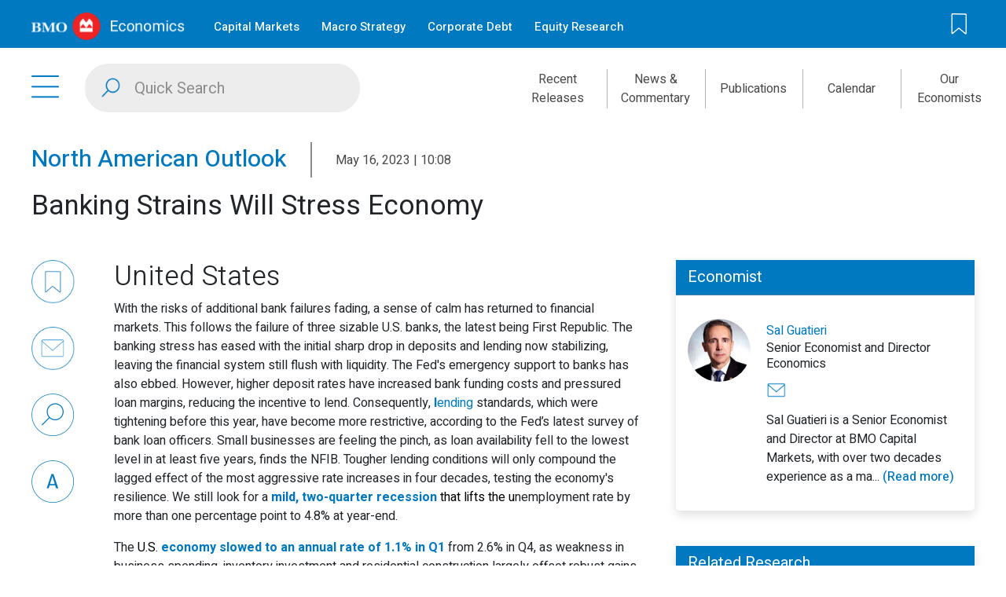

--- FILE ---
content_type: text/html; charset=utf-8
request_url: https://economics.bmo.com/en/publications/detail/8c1ae571-ed79-4ab9-82e3-321d1aab3621/
body_size: 18840
content:


<!DOCTYPE html>
<html lang="en">
<head>
    <base href="https://economics.bmo.com">
    <meta http-equiv="X-UA-Compatible" content="IE=edge" />
    <meta name="viewport" content="width=device-width, initial-scale=1.0" />
    <meta name="apple-mobile-web-app-capable" content="yes" />
    <meta http-equiv="Content-Type" content="text/html; charset=UTF-8" />


    

    
        <meta name="description" content="We provide analyses and forecasts of the global economy and financial markets, for the investment and business decisions of BMO's retail, institutional, corporate and government clients." />
    

    <title>
        
    Banking Strains Will Stress Economy

    </title>

    <!-- http://ogp.me/ -->
    
    <meta property="og:title" content="Banking Strains Will Stress Economy" />


    
        <meta property="og:type" content="website" />
    

    
    <meta property="og:description" content="Tighter lending conditions raise the chance of a recession, but should also dampen inflation and could limit the need for further policy tightening." />


    
        <meta property="og:image" content="https://economics.bmo.com/static/assets/images/bmo_econ_logo.jpg" />
    

    
        <meta property="og:url" content="https://economics.bmo.com/en/publications/detail/8c1ae571-ed79-4ab9-82e3-321d1aab3621/" />
    

    <!-- Favicon -->
    <link rel="shortcut icon" type="image/png" href="https://economics.bmo.com/static/assets/images/favicon.c414a1d44bd9.ico" />

    <!-- Analytics code -->
    <script src="//www.bmo.com/js/dtm/config/bmo_economics.js"></script>

    <!-- Replacing the older analytics code with new one as per client. -->
    <!-- <script src="/static/js/launch/5aebfc6032e6/f0a1d023a05c/launch-b24a7497da6a.min.js"></script> -->
    <script src="https://economics.bmo.com/static/js/launch/5aebfc6032e6/f0a1d023a05c/launch-b24a7497da6a.min.js"></script>

    <!-- To Imporove SEO-->
    <link rel="canonical" href="https://economics.bmo.com/en/publications/detail/8c1ae571-ed79-4ab9-82e3-321d1aab3621/" />

    <link rel='dns-prefetch' href='//cdnjs.cloudflare.com' />
    <link rel='dns-prefetch' href='//ajax.googleapis.com' />

    <!-- CSS CDN-->
    <link rel="preconnect" href="https://fonts.googleapis.com">
    <link rel="preconnect" href="https://fonts.gstatic.com" crossorigin>
    <link href="https://fonts.googleapis.com/css2?family=Heebo:wght@300;400;500;700&display=swap" rel="stylesheet">
    <link rel="stylesheet" href="https://cdn.jsdelivr.net/npm/bootstrap@5.3.7/dist/css/bootstrap.min.css"  integrity="sha384-LN+7fdVzj6u52u30Kp6M/trliBMCMKTyK833zpbD+pXdCLuTusPj697FH4R/5mcr" crossorigin="anonymous">
    <link rel="stylesheet" href="//use.fontawesome.com/releases/v5.7.2/css/all.css" integrity="sha384-fnmOCqbTlWIlj8LyTjo7mOUStjsKC4pOpQbqyi7RrhN7udi9RwhKkMHpvLbHG9Sr" crossorigin="anonymous">
    <link rel="stylesheet" href="//cdnjs.cloudflare.com/ajax/libs/bootstrap-datepicker/1.8.0/css/bootstrap-datepicker.standalone.min.css" />

    <link rel="stylesheet" type="text/css" href="https://economics.bmo.com/static/css/main.e520dcb03719.css">

    

</head>

<body>
    <nav class="main-landmark" aria-label="skip to main landmark">
        <a id="skip-main" style="color: #21759b;" aria-label="navigates to main content" href="#page-container" class="skip-navigation font-0">skip content</a>
    </nav>
    

    <div>
        <!-- Loader-->
        <div class="page-loader-mask">
            <div class="page-loader">Loading...</div>
        </div>
        <div class="page-content" id="page-content" aria-label="main content landmark">
            

    
<header class="top-nav-wrap w-100" aria-label="primary header landmark">
    <div class="top-nav-bar screen-max-width">
        <div class="top-nav-bar-common"  aria-label="primary header">
            <div>
                
                <button type="button" class="btn megamenu-hamburger-icon" data-bs-toggle="modal" data-bs-target="#megamenuModal" aria-expanded=false aria-controls="navbarToggleExternalContent" aria-label="Toggle modal" aria-haspopup="true">
                    <img src="/static/assets/images/hambergur_icon.ddf4b2ae41b9.png" alt="icon">
                </button>
                
                <!-- Brand/logo -->
                
                    <a class="brand-logo" aria-label="Navigates to BMO Economics home" target=_self href=/en/>
                        <img src=/media/filer_public/6b/1f/6b1f7600-484a-4856-a9e3-c9e9c6e9fe4a/bmo_logo3x_1.png alt="BMO Economics logo">
                    </a>
                
                <!-- Links -->
                <ul class="top-nav-bar-links" aria-label="primary header">
                    <!-- Repeating item  -->
                    
                    <li class="nav-item">
<div class="link-attribute-class">
    <a  href="https://www.bmocm.com/" target="_self"  class="" aria-label="Navigates to Capital Markets page">
        Capital Markets
    </a>
</div>
</li>
                    
                    <li class="nav-item">
<div class="link-attribute-class">
    <a  href="https://strategy.bmocm.com" target="_self"  class="" aria-label="Navigates to Macro Strategy page">
        Macro Strategy
    </a>
</div>
</li>
                    
                    <li class="nav-item">
<div class="link-attribute-class">
    <a  href="https://strategy.bmocm.com/" target="_self"  class="" aria-label="Navigates to Corporate Debt page">
        Corporate Debt
    </a>
</div>
</li>
                    
                    <li class="nav-item">
<div class="link-attribute-class">
    <a  href="https://research.bmo.com/" target="_self"  class="" aria-label="Navigates to Equity Research page">
        Equity Research
    </a>
</div>
</li>
                    
                </ul>
            </div>
            <!-- Bookmark block -->
            
            <div>
                <div class="dropdown show bookmark-count-wrap" id="dropdownMenuLinkWrap">
                    <a class="dropdown-toggle bookmark-count-icon" href="javascript:;" role="button" id="dropdownMenuLink" data-toggle="" aria-haspopup="true" aria-expanded="false" aria-label="opens up Bookmarks section">
                        <span class="badge bookmark-count">0</span>
                    </a>
                    <div class="dropdown-menu bookmark-notification" aria-labelledby="dropdownMenuLinkWrap">
                        <div class="bookmark-info">
                            <p>
                                Welcome to your bookmarks menu.
                                You can archive any research you find interesting here for easy reference in the future.
                            </p>
                            <p>
                                Just click on the bookmark icon located near the title of the publication and it will appear here.
                            </p>
                        </div>
                        <ul class="list-unstyled media-list">
                            <!-- Repeating item  -->
                        </ul>
                    </div>
                </div>
            </div>
            
            <!-- Mobile Hambergur menu links -->
            
            <div class="modal fade" id="megamenuModal" tabindex="-1" role="dialog"  aria-label="hamburger modal expanded" aria-labelledby="megamenuModal" aria-hidden="true">
                <div class="modal-dialog modal-dialog-centered" role="document">
                    <div class="modal-content">
                        <button type="button" class="close" data-bs-dismiss="modal" aria-label="closes navigation menu dialog" >
                        </button>
                        <div class="modal-body">
                            <!-- Links -->
                            <ul>
                                <!-- Repeating item  -->
                                
                                <li class="nav-item">
<div class="link-attribute-class">
    <a  href="/en/" target="_self"  class="" aria-label="Navigates to Home page">
        Home
    </a>
</div>
</li>
                                
                                <li class="nav-item">
<div class="link-attribute-class">
    <a  href="/en/recent-releases/" target="_self"  class="" aria-label="Navigates to Recent Releases page">
        Recent Releases
    </a>
</div>
</li>
                                
                                <li class="nav-item">
<div class="link-attribute-class">
    <a  href="/en/econofacts/?canada=all+us=all+other=all" target="_self"  class="" aria-label="Navigates to EconoFACTS page">
        EconoFACTS
    </a>
</div>
</li>
                                
                                <li class="nav-item">
<div class="link-attribute-class">
    <a  href="/en/publications/" target="_self"  class="" aria-label="Navigates to Publications page">
        Publications
    </a>
</div>
</li>
                                
                                <li class="nav-item">
<div class="link-attribute-class">
    <a  href="/en/calendar/" target="_self"  class="" aria-label="Navigates to Calendar page">
        Calendar
    </a>
</div>
</li>
                                
                                <li class="nav-item">
<div class="link-attribute-class">
    <a  href="/en/our-economists/" target="_self"  class="" aria-label="Navigates to Our Economists page">
        Our Economists
    </a>
</div>
</li>
                                
                            </ul>
                            <ul class="main-nav-links">
                                <!-- Repeating item  -->
                                
                                <li class="nav-item">
<div class="link-attribute-class">
    <a  href="https://www.bmocm.com/" target="_self"  class="" aria-label="Navigates to Capital Markets page">
        Capital Markets
    </a>
</div>
</li>
                                
                                <li class="nav-item">
<div class="link-attribute-class">
    <a  href="https://strategy.bmocm.com" target="_self"  class="" aria-label="Navigates to Macro Strategy page">
        Macro Strategy
    </a>
</div>
</li>
                                
                                <li class="nav-item">
<div class="link-attribute-class">
    <a  href="https://strategy.bmocm.com/" target="_self"  class="" aria-label="Navigates to Corporate Debt page">
        Corporate Debt
    </a>
</div>
</li>
                                
                                <li class="nav-item">
<div class="link-attribute-class">
    <a  href="https://research.bmo.com/" target="_self"  class="" aria-label="Navigates to Equity Research page">
        Equity Research
    </a>
</div>
</li>
                                
                            </ul>
                        </div>
                    </div>
                </div>
            </div>
            
        </div>
    </div>
    <!-- Templates -->
    <div class="template d-none">
        <li class="media book-mark-list-template">
            <div class="media-body">
                <div class="media-date-name-block">
                    <span class="media-date"></span><a class="media-name"></a>
                    <button type="button" class="close remove-bookmarked-item">
                        <span aria-hidden="true" class="bookmarked-close-icon">&times;</span>
                    </button>
                    <a class="media-paragraph"></a>
                </div>
            </div>
        </li>
    </div>
</header>


    

    
<nav class="sticky-nav-wrap w-100" aria-label="sticky navigation landmark">
    <div class="sticky-nav-bar screen-max-width">
        <div class="sticky-nav-bar-common">
            
            <button type="button" class="btn megamenu-hamburger-icon" data-bs-toggle="modal" data-bs-target="#megamenuModalCenter" aria-label="Hamburger Menu" aria-expanded=false aria-haspopup="true">
                <img src="/static/assets/images/hamburger_icon_blue.c54b18dbe03b.png" alt="icon">
            </button>
            
            
            <div class="ui icon search-input">
                <div class="ui input search-input-text">
                    <button class="ui button bmo-search-icon search-icon" aria-hidden="true" aria-label="Search icon" tabindex="-1"></button>
                    <input type="text" title="text" value="" class="prompt" placeholder="Quick Search" aria-label="Search input box" id="search-input-text-box" autocomplete="off">
                    <button class="ui button enter-btn" tabindex="-1" aria-label="search arrow icon" aria-hidden="true">
                        <img class="ui image" src="/static/assets/images/search_arrow.74ea0ccf12be.png" alt="icon">
                    </button>
                </div>
                <button id="auto-sugg-close" class="ui button cloes-auto-suggest bmo-close-btn bg-icon-props" aria-label="auto suggest close" title="auto suggest close" tabindex="-1">
                </button>
            </div>
            
            <!-- Sticky nav links -->
            <nav class="header-menu-list" aria-label="mega menu" role="navigation">
                
                <div class="menu-text">
<div class="link-attribute-class">
    <a  href="/en/recent-releases/" target="_self"  class="" aria-label="Navigates to Recent Releases page">
        Recent Releases
    </a>
</div>
</div>
                
                <div class="menu-text">
<div class="link-attribute-class">
    <a  href="/en/news-commentary/" target="_self"  class="" aria-label="Navigates to News &amp; Commentary page">
        News &amp; Commentary
    </a>
</div>
</div>
                
                <div class="menu-text">
<div class="link-attribute-class">
    <a  href="/en/publications/" target="_self"  class="" aria-label="Navigates to Publications page">
        Publications
    </a>
</div>
</div>
                
                <div class="menu-text">
<div class="link-attribute-class">
    <a  href="/en/calendar/" target="_self"  class="" aria-label="Navigates to Calendar page">
        Calendar
    </a>
</div>
</div>
                
                <div class="menu-text">
<div class="link-attribute-class">
    <a  href="/en/our-economists/" target="_self"  class="" aria-label="Navigates to Our Economists page">
        Our Economists
    </a>
</div>
</div>
                
            </nav>
            <!-- Modal -->
            
            <div class="modal fade" id="megamenuModalCenter" tabindex="-1" role="dialog" aria-label="Menu" aria-hidden="true">
                <div class="modal-dialog modal-dialog-centered" role="document">
                    <div class="modal-content">

                        <div class="modal-body">
                            <ul class="menu-nav-links">
                                
                                <li class="nav-item">
<div class="link-attribute-class">
    <a  href="/en/" target="_self"  class="" aria-label="Navigates to Home page">
        Home
    </a>
</div>
</li>
                                
                                <li class="nav-item">
<div class="link-attribute-class">
    <a  href="/en/recent-releases/" target="_self"  class="" aria-label="Navigates to Recent Releases page">
        Recent Releases
    </a>
</div>
</li>
                                
                                <li class="nav-item">
<div class="link-attribute-class">
    <a  href="/en/econofacts/?canada=all+us=all+other=all" target="_self"  class="" aria-label="Navigates to EconoFACTS page">
        EconoFACTS
    </a>
</div>
</li>
                                
                                <li class="nav-item">
<div class="link-attribute-class">
    <a  href="/en/publications/" target="_self"  class="" aria-label="Navigates to Publications page">
        Publications
    </a>
</div>
</li>
                                
                                <li class="nav-item">
<div class="link-attribute-class">
    <a  href="/en/calendar/" target="_self"  class="" aria-label="Navigates to Calendar page">
        Calendar
    </a>
</div>
</li>
                                
                                <li class="nav-item">
<div class="link-attribute-class">
    <a  href="/en/our-economists/" target="_self"  class="" aria-label="Navigates to Our Economists page">
        Our Economists
    </a>
</div>
</li>
                                
                            </ul>
                            <ul class="main-nav-links">
                                
                                <li class="nav-item">
<div class="link-attribute-class">
    <a  href="https://www.bmocm.com/" target="_self"  class="" aria-label="Navigates to Capital Markets page">
        Capital Markets
    </a>
</div>
</li>
                                
                                <li class="nav-item">
<div class="link-attribute-class">
    <a  href="https://research.bmo.com/" target="_self"  class="" aria-label="Navigates to Equity Research page">
        Equity Research
    </a>
</div>
</li>
                                
                                <li class="nav-item">
<div class="link-attribute-class">
    <a  href="https://strategy.bmocm.com/" target="_self"  class="" aria-label="Navigates to Corporate Debt page">
        Corporate Debt
    </a>
</div>
</li>
                                
                                <li class="nav-item">
<div class="link-attribute-class">
    <a  href="https://strategy.bmocm.com" target="_self"  class="" aria-label="Navigates to Macro Strategy page">
        Macro Strategy
    </a>
</div>
</li>
                                
                            </ul>
                        </div>
                        <button type="button" class="close" data-bs-dismiss="modal" aria-label="Close" tabindex="0" aria-label="close megamenu overlay"></button>
                    </div>
                </div>
            </div>
            
        </div>
    </div>
</nav>
<!-- To prevent sudden movement on sticky-->
<div class="empty-sticky-nav-wrap d-none">
</div>
<!-- Auto Suggest Search section-->

<section class="auto-suggest-search d-none" id="autoSuggestSearchContainer" aria-label="auto suggest search">
    <div class="container screen-max-width" aria-label="auto suggest search container">
        <div class="row auto-suggest-body">
            <div class="col col-12 col-md-6 col-lg-8 publication-search-results">
                <div class="result-header">
                    <p class="heading d-md-none">Publication:</p>
                    <p class="heading d-none d-md-block">Publication</p>
                    <div class="d-block d-md-none auto-suggest show-less-more-toggle">
                        <span class="toggle-text">Show more</span>
                        <span class="drop-down-icon down"></span>
                    </div>
                </div>
                <hr class="d-none d-md-block" />
                <div class="results-container publication-results-container show-less">
                    <!-- Publication results gets rendered here-->
                </div>
                <a class="see-all-anchor" aria-label="navigates to publication page">
                    <div class="see-all-text">
                        See all
                    </div>
                </a>
            </div>
            <hr class="d-md-none" />
            <div class="col col-12 col-md-6 col-lg-4 calendar-search-results">
                <div class="result-header">
                    <p class="heading d-md-none">Calendar:</p>
                    <p class="heading d-none d-md-block">Calendar</p>
                    <div class="d-block d-md-none auto-suggest show-less-more-toggle">
                        <span class="toggle-text">Show more</span>
                        <span class="drop-down-icon down"></span>
                    </div>
                </div>
                <hr class="d-none d-md-block" />
                <div class="results-container calendar-results-container show-less" data-internationalflag="/media/flags/XXX.svg">
                    <!-- Calendar results gets rendered here-->
                </div>
                <a class="see-all-anchor" aria-label="navigates to calendar page">
                    <div class="see-all-text">
                        See all
                    </div>
                </a>
            </div>
        </div>
        <div class="row auto-suggest-footer">
            <div class="col col-12  col-md-6  recent-search">
                <div class="result-header">
                    <p class="heading">Recent searches</p>
                </div>
                <div class="results-container recent-search-results-container">
                    <!-- Calendar results gets rendered here-->
                </div>
                <hr class="d-md-none" />
            </div>
            <div class="col col-12  col-md-6  most-often-search">
                <div class="result-header">
                    <p class="heading">Most often searched</p>
                </div>
                <div class="results-container most-often-results-container">
                    <!-- most often results gets rendered here-->
                    
                        <div class="result-wrap">
                            <a href="/en/publications/detail/85e93e62-8327-43fc-81df-18fa4b9b26ef" aria-label="navigates to Rates Scenario for July 17, 2019 (Rates Scenario) details page" >
                                <div class="text">Rates Scenario for July 17, 2019 (Rates Scenario)</div>
                            </a>
                        </div>
                    
                        <div class="result-wrap">
                            <a href="/en/publications/detail/9b7433d3-ae19-4687-a26f-747e3093b35b" aria-label="navigates to Unbreakable Canadian Housing? (Focus) details page" >
                                <div class="text">Unbreakable Canadian Housing? (Focus)</div>
                            </a>
                        </div>
                    
                </div>
            </div>
            
        </div>
    </div>
    <!-- Templates -->
    <div class="template d-none">
        <div class="result-wrap publication-result-wrap-template">
            <p class="date"></p>
            <a class="anchor-wrap">
                <div class="text"></div>
            </a>
        </div>
        <div class="media calendar-result-wrap-template">
            <img height="36" width="36" class="align-self-start mr-3 rounded-circle flag" alt="flag">
            <div class="media-body">
                <p class="date"></p>
                <div class="text cal-text"></div>
            </div>
            <img src="/static/assets/images/cal_download.15cd3b4e98f4.png" width="20" class="align-self-start download-ics" alt="ICS file">
        </div>
        <div class="result-wrap link-wrap-template">
            <a class="anchor-wrap">
                <div class="text"></div>
            </a>
        </div>
        <div class="no-match-found no-match-found-template">No match found</div>
        <div class="no-match-found no-recent-search-template">No Recent Searches</div>
    </div>
</section>




            
                <!-- Header Components-->
            

            
<a id="page-container" aria-hidden="true" tabindex="-1"></a>
<div role="main">
    <section class="publication-details-main" role="main">
        <div class="container screen-max-width" id="publicationDetailsContainer" data-publicationid="fa6f7f71-dddd-4842-bf08-1480ef476b3a" data-product-id="8c1ae571-ed79-4ab9-82e3-321d1aab3621" data-industry=2>
            

<div class="publication-details-header">
    <div class="publication-sub-header align-items-center">
        <h1 class="publication-type">
          North American Outlook
        </h1>

        <p class="publication-date-time">
          May 16, 2023 | 10:08
        </p>
    </div>

    

    <h2 class="publication-title">
      Banking Strains Will Stress Economy
    </h2>
</div>

            <div class="row publication-details-container">
                <div class="col col-2 col-md-2 col-lg-1 order-md-2 order-lg-1 d-none d-md-block action-column">
                    
<div class="publication-action-container">
    <a  href="javascript:;"
        role="button"
        aria-label="bookmarks the publication"
        class="publication-action-button bookmark btn bookmark-icon"
        title="Bookmark"
        data-publicationId="fa6f7f71-dddd-4842-bf08-1480ef476b3a"
        data-publicationTitle="Banking Strains Will Stress Economy"
        data-publicationAuthor="Sal Guatieri"
        data-publicationDate="16/05/2023"
    ></a>
    <a role="button" aria-label="opens email template in new window" href="mailto:?subject=Banking Strains Will Stress Economy&body=https://economics.bmo.com/en/publications/detail/8c1ae571-ed79-4ab9-82e3-321d1aab3621/" class="publication-action-button mail" title="Mail"></a>

    

    <div class="button-tooltip-container">
        <a role="button" aria-label="opens menu to search document" aria-haspopup="true" class="publication-action-button search" title="Search" href="javascript:;"></a>
        <div class="custom-tooltip search">
            <div class="no-results-to-find d-none">No results found.</div>
            <div>
                <input type="text" aria-label="search key words in publications" placeholder="Search this document" id="searchBarHighlight" class="search-bar">
            </div>
        </div>
    </div>
    <div class="button-tooltip-container">
        <a role="button" class="publication-action-button font-size" aria-label="opens menu to change fontsize" aria-haspopup="true" title="Font Size Change" href="javascript:;"></a>
        <div class="custom-tooltip font-size">
            <div class="btn-group">
                <button type="button" class="btn font-change-button size1" aria-label="changes document font size to 88 percent">A</button>
                <button type="button" class="btn font-change-button size2 active" aria-label="changes document font size to 100 percent">A</button>
                <button type="button" class="btn font-change-button size3" aria-label="changes document font size to 125 percent">A</button>
            </div>
        </div>
    </div>
</div>

                </div>
                <div class="col col-10 col-md-12 col-lg-4 order-md-1 order-lg-3 right-column">
                    <div class="row">
                        
                            <div class="col col-12 col-md-6 col-lg-12 card-column odd">
                                
<div class="right-column-cards economist-card desktop-card">
    <div class="card-header text-left" >
        Economist
        <em class="drop-down-icon d-md-none float-right"></em>
    </div>
    
        <div class="card-body d-none d-md-block" data-economistId="52">
            <div class="economist-details media">
                


<a href="/en/our-economists/economist-details/52" aria-label="navigates to profile of Sal Guatieri" class=>
    <img
        class="economist-photo rounded-circle align-self-center  d-block  d-lg-block rounded-circle economist-disable"
        src="/media/economist_photos/52.png"
        height="80"
        width="80"
        onerror="this.onerror=null;this.src='/static/assets/images/default-economist.488ffe02434d.png';"
        alt="profile photo of Sal Guatieri"
    />
</a>



                <div class="media-body align-self-center">
                    

<p class="economist-name text-left" data-economist-last-name="">
    <a class="" href="/en/our-economists/economist-details/52" aria-label="navigates to profile of Sal Guatieri">

        Sal Guatieri
        

    </a>
</p>



                    <div class="economist-division-designation">
                        
Senior Economist and Director


<br>


Economics


                    </div>
                </div>
            </div>
            <div class="individual-author-contact">
                

    

    <a href="mailto:sal.guatieri@bmo.com" class="author-email" aria-label="contact Sal Guatieri via email, sal.guatieri@bmo.com">
        <button title="sal.guatieri@bmo.com" class="btn mail-icon" tabindex="-1" aria-label="Contact Sal Guatieri via email, sal.guatieri@bmo.com">
        </button>
    </a>

    








    <div class="author-discription">
        <p>Sal Guatieri is a Senior Economist and Director at BMO Capital Markets, with over two decades experience as a ma...

        
            
                <span><a class="read-more-link" href="/en/our-economists/economist-details/52" aria-label="Learn more about Sal Guatieri">(Read more)</a></span>
            
        
    </div>



            </div>
        </div>
    
</div>
<div class="right-column-cards economist-card mobile-card">
    <button class="card-header text-left"  style="width: 100%;border-top: none;border-left: none;border-right: none;">
        Economist
        <em class="drop-down-icon d-md-none float-right"></em>
    </button>
    
        <div class="card-body d-none d-md-block" data-economistId="52">
            <div class="economist-details media">
                


<a href="/en/our-economists/economist-details/52" aria-label="navigates to profile of Sal Guatieri" class=>
    <img
        class="economist-photo rounded-circle align-self-center  d-block  d-lg-block rounded-circle economist-disable"
        src="/media/economist_photos/52.png"
        height="80"
        width="80"
        onerror="this.onerror=null;this.src='/static/assets/images/default-economist.488ffe02434d.png';"
        alt="profile photo of Sal Guatieri"
    />
</a>



                <div class="media-body align-self-center">
                    

<p class="economist-name text-left" data-economist-last-name="">
    <a class="" href="/en/our-economists/economist-details/52" aria-label="navigates to profile of Sal Guatieri">

        Sal Guatieri
        

    </a>
</p>



                    <div class="economist-division-designation">
                        
Senior Economist and Director


<br>


Economics


                    </div>
                </div>
            </div>
            <div class="individual-author-contact">
                

    

    <a href="mailto:sal.guatieri@bmo.com" class="author-email" aria-label="contact Sal Guatieri via email, sal.guatieri@bmo.com">
        <button title="sal.guatieri@bmo.com" class="btn mail-icon" tabindex="-1" aria-label="Contact Sal Guatieri via email, sal.guatieri@bmo.com">
        </button>
    </a>

    








    <div class="author-discription">
        <p>Sal Guatieri is a Senior Economist and Director at BMO Capital Markets, with over two decades experience as a ma...

        
            
                <span><a class="read-more-link" href="/en/our-economists/economist-details/52" aria-label="Learn more about Sal Guatieri">(Read more)</a></span>
            
        
    </div>



            </div>
        </div>
    
</div>

                            </div>
                            
                            
                        
                            <div class="col col-12 col-md-6 col-lg-12 card-column even">
                                
<div class="right-column-cards related-publication-card desktop-card">
    <div class="card-header text-left">
        Related Research
        <em class="drop-down-icon d-md-none float-right"></em>
    </div>
    <div class="card-body d-none d-md-block">
        
        <div class="row publication-card-js" data-id="3de914db-e091-4dae-8dbf-a63fab0eac97">
            <div class="col col-3 related-publication-date">
                01/05/2026
            </div>
            <div class="col col-4 related-publication-author">
                

<p class="economist-name text-left" data-economist-last-name="Guatieri">
    <a class="" href="/en/our-economists/economist-details/52" aria-label="navigates to profile of Sal Guatieri">

        Sal Guatieri
        

    </a>
</p>


            </div>
            <div class="col col-5 related-publication-subject">
                North American Outlook
            </div>
            <div class="col col-12 related-publication-bio">
                <a aria-label="navigates to 2026 Outlook: Resilience and Risks details page" href="/en/publications/detail/8c8a7423-6b43-4bf7-9b2d-09a1939daad5">
                    2026 Outlook: Resilience and Risks
                </a>
            </div>
        </div>
        
        <div class="row publication-card-js" data-id="79316351-7898-4752-99fc-3864b1695197">
            <div class="col col-3 related-publication-date">
                11/25/2025
            </div>
            <div class="col col-4 related-publication-author">
                

<p class="economist-name text-left" data-economist-last-name="Guatieri">
    <a class="" href="/en/our-economists/economist-details/52" aria-label="navigates to profile of Sal Guatieri">

        Sal Guatieri
        

    </a>
</p>


            </div>
            <div class="col col-5 related-publication-subject">
                North American Outlook
            </div>
            <div class="col col-12 related-publication-bio">
                <a aria-label="navigates to Resilience and Recovery details page" href="/en/publications/detail/a1c822fd-8aba-4e99-aec2-644026d897a1">
                    Resilience and Recovery
                </a>
            </div>
        </div>
        
        <div class="row publication-card-js" data-id="1bfc702c-e70c-4c43-a6d1-36b5260b457b">
            <div class="col col-3 related-publication-date">
                09/02/2025
            </div>
            <div class="col col-4 related-publication-author">
                

<p class="economist-name text-left" data-economist-last-name="Guatieri">
    <a class="" href="/en/our-economists/economist-details/52" aria-label="navigates to profile of Sal Guatieri">

        Sal Guatieri
        

    </a>
</p>


            </div>
            <div class="col col-5 related-publication-subject">
                North American Outlook
            </div>
            <div class="col col-12 related-publication-bio">
                <a aria-label="navigates to The Trade War And The Damage Done details page" href="/en/publications/detail/9ad07522-2618-4337-b7b2-7e2b60e9d79b">
                    The Trade War And The Damage Done
                </a>
            </div>
        </div>
        
    </div>
</div>
<div class="right-column-cards related-publication-card mobile-card">
    <button class="card-header text-left" style="width: 100%;border-top: none;border-left: none;border-right: none;">
        Related Research
        <em class="drop-down-icon d-md-none float-right"></em>
    </button>
    <div class="card-body d-none d-md-block">
        
        <div class="row publication-card-js" data-id="3de914db-e091-4dae-8dbf-a63fab0eac97">
            <div class="col col-3 related-publication-date">
                01/05/2026
            </div>
            <div class="col col-4 related-publication-author">
                

<p class="economist-name text-left" data-economist-last-name="Guatieri">
    <a class="" href="/en/our-economists/economist-details/52" aria-label="navigates to profile of Sal Guatieri">

        Sal Guatieri
        

    </a>
</p>


            </div>
            <div class="col col-5 related-publication-subject">
                North American Outlook
            </div>
            <div class="col col-12 related-publication-bio">
                <a aria-label="navigates to 2026 Outlook: Resilience and Risks details page" href="/en/publications/detail/8c8a7423-6b43-4bf7-9b2d-09a1939daad5">
                    2026 Outlook: Resilience and Risks
                </a>
            </div>
        </div>
        
        <div class="row publication-card-js" data-id="79316351-7898-4752-99fc-3864b1695197">
            <div class="col col-3 related-publication-date">
                11/25/2025
            </div>
            <div class="col col-4 related-publication-author">
                

<p class="economist-name text-left" data-economist-last-name="Guatieri">
    <a class="" href="/en/our-economists/economist-details/52" aria-label="navigates to profile of Sal Guatieri">

        Sal Guatieri
        

    </a>
</p>


            </div>
            <div class="col col-5 related-publication-subject">
                North American Outlook
            </div>
            <div class="col col-12 related-publication-bio">
                <a aria-label="navigates to Resilience and Recovery details page" href="/en/publications/detail/a1c822fd-8aba-4e99-aec2-644026d897a1">
                    Resilience and Recovery
                </a>
            </div>
        </div>
        
        <div class="row publication-card-js" data-id="1bfc702c-e70c-4c43-a6d1-36b5260b457b">
            <div class="col col-3 related-publication-date">
                09/02/2025
            </div>
            <div class="col col-4 related-publication-author">
                

<p class="economist-name text-left" data-economist-last-name="Guatieri">
    <a class="" href="/en/our-economists/economist-details/52" aria-label="navigates to profile of Sal Guatieri">

        Sal Guatieri
        

    </a>
</p>


            </div>
            <div class="col col-5 related-publication-subject">
                North American Outlook
            </div>
            <div class="col col-12 related-publication-bio">
                <a aria-label="navigates to The Trade War And The Damage Done details page" href="/en/publications/detail/9ad07522-2618-4337-b7b2-7e2b60e9d79b">
                    The Trade War And The Damage Done
                </a>
            </div>
        </div>
        
    </div>
</div>

                            </div>
                            
                                <div class="d-lg-none show-card-toggle more right-column-cards">
                                    <div class="card-header text-left text-md-center toggle-cards">
                                        More
                                        <em class="drop-down-icon d-lg-none float-right float-md-none"></em>
                                    </div>
                                </div>
                            
                            
                        
                            <div class="col col-12 col-md-6 col-lg-12 card-column odd">
                                

    <div class="right-column-cards key-summary-card">
        <div class="card-header text-left d-md-none">
            Key Summary
            <em class="drop-down-icon d-md-none float-right"></em>
        </div>
        <div class="card-body d-none d-md-block">
            <a id="bm-comp-1e15eca3-9c20-42f7-a6bd-25b0a333c83a" name="bm-comp-1e15eca3-9c20-42f7-a6bd-25b0a333c83a" class="BMCustomAnchor"></a><table><tr><td bm-component-id="1e15eca3-9c20-42f7-a6bd-25b0a333c83a" style="vertical-align: top; width:100.000000%;"><ul><li>Tighter lending conditions raise the chance of a recession, but should also dampen inflation and could limit the need for further policy tightening.</li><li>We still expect a shallow downturn for the U.S. and Canadian economies, with very modest growth in the year as a whole. This assumes current stability in the banking system holds.</li><li>The Fed and the Bank of Canada should stand on the sidelines for the rest of the year, before easing policy starting in early 2024.</li></ul></td></tr></table>
        </div>
    </div>


                            </div>
                            
                            
                                <div class="d-lg-none show-card-toggle less right-column-cards d-none">
                                    <div class="card-header text-left text-md-center toggle-cards">
                                        Less
                                        <em class="drop-down-icon d-lg-none float-right float-md-none up"></em>
                                    </div>
                                </div>
                            
                        
                    </div>
                </div>
                <!-- Action Button in Mobile view inside modal -->
                
<!-- Action Button in Mobile view inside modal -->
<button type="button" class="mobile-action-button d-md-none" aria-label="show action mobile dialog" data-bs-toggle="modal" data-bs-target="#actionMobileModal">
    +
</button>
<div class="modal fade" id="actionMobileModal" tabindex="-1" role="dialog" aria-hidden="true">
    <div class="modal-dialog modal-dialog-centered" role="document">
        <div class="modal-content">
            <div class="close-button-container">
                <button type="button" class="close-button" data-bs-dismiss="modal" aria-label="Close action mobile dialog">
                </button>
            </div>
            <div class="modal-body">
                
<div class="publication-action-container">
    <a  href="javascript:;"
        role="button"
        aria-label="bookmarks the publication"
        class="publication-action-button bookmark btn bookmark-icon"
        title="Bookmark"
        data-publicationId="fa6f7f71-dddd-4842-bf08-1480ef476b3a"
        data-publicationTitle="Banking Strains Will Stress Economy"
        data-publicationAuthor="Sal Guatieri"
        data-publicationDate="16/05/2023"
    ></a>
    <a role="button" aria-label="opens email template in new window" href="mailto:?subject=Banking Strains Will Stress Economy&body=https://economics.bmo.com/en/publications/detail/8c1ae571-ed79-4ab9-82e3-321d1aab3621/" class="publication-action-button mail" title="Mail"></a>

    

    <div class="button-tooltip-container">
        <a role="button" aria-label="opens menu to search document" aria-haspopup="true" class="publication-action-button search" title="Search" href="javascript:;"></a>
        <div class="custom-tooltip search">
            <div class="no-results-to-find d-none">No results found.</div>
            <div>
                <input type="text" aria-label="search key words in publications" placeholder="Search this document" id="searchBarHighlightModal" class="search-bar">
            </div>
        </div>
    </div>
    <div class="button-tooltip-container">
        <a role="button" class="publication-action-button font-size" aria-label="opens menu to change fontsize" aria-haspopup="true" title="Font Size Change" href="javascript:;"></a>
        <div class="custom-tooltip font-size">
            <div class="btn-group">
                <button type="button" class="btn font-change-button size1" aria-label="changes document font size to 88 percent">A</button>
                <button type="button" class="btn font-change-button size2 active" aria-label="changes document font size to 100 percent">A</button>
                <button type="button" class="btn font-change-button size3" aria-label="changes document font size to 125 percent">A</button>
            </div>
        </div>
    </div>
</div>

            </div>
        </div>
    </div>
</div>
<!-- action Modal end -->

                <div class="col col-12 col-md-10 col-lg-7 order-lg-2 left-column order-md-3 handle-size-change handle-search size2">
                    
                        

    <div class="rich-text-container">
      <a id="bm-comp-8f11e892-46f9-4627-a15e-3d354854e02a" name="bm-comp-8f11e892-46f9-4627-a15e-3d354854e02a" class="BMCustomAnchor"></a><table><tr><td bm-component-id="8f11e892-46f9-4627-a15e-3d354854e02a" style="vertical-align: top; width:100.000000%;"><h3 class="bm-h3">United States</h3><p>With the risks of additional bank failures fading, a sense of calm has returned to financial markets. This follows the failure of three sizable U.S. banks, the latest being First Republic. The banking stress has eased with the initial sharp drop in deposits and lending now stabilizing, leaving the financial system still flush with liquidity. The Fed's emergency support to banks has also ebbed. However, higher deposit rates have increased bank funding costs and pressured loan margins, reducing the incentive to lend. Consequently, <font color="#0079C1"><strong>l</strong>ending</font> standards, which were tightening before this year, have become more restrictive, according to the Fed&#8217;s latest survey of bank loan officers. Small businesses are feeling the pinch, as loan availability fell to the lowest level in at least five years, finds the NFIB. Tougher lending conditions will only compound the lagged effect of the most aggressive rate increases in four decades, testing the economy's resilience. We still look for a <strong><font color="#0070C0">mild,</font></strong> <strong><font color="#0079C1">two-quarter recession</font></strong> <font color="#000000">that lifts the u</font>nemployment rate by more than one percentage point to 4.8% at year-end.</p><p>The <font color="#3394CD"><font color="#000000">U.S. <font color="#0079C1"><strong>economy slowed to an annual rate of 1.1% in Q1</strong></font></font></font> from 2.6% in Q4, as weakness in business spending, inventory investment and residential construction largely offset robust gains in household and government spending. While c<font color="#000000">onsumer spending accelerated 3.7%,</font> much of the gain stemmed from warmer weather and higher Social Security payouts in January. Consumers have downshifted more recently, and the economy itself has lost steam and looks poised to contract slightly in Q2. The weight of higher borrowing costs and tighter lending conditions should counter the lift from excess savings and pent-up demand for services and autos. For besieged office properties already facing rapidly rising vacancy rates, the mild recession will compel companies to reduce headcounts and space, aggravating the secular challenge arising from the adoption of hybrid work.</p></td></tr></table>
    </div>


                    
                        

    <div class="rich-text-container">
      <a id="bm-comp-97535dd3-c9f9-4a53-8490-6669e73bcb09" name="bm-comp-97535dd3-c9f9-4a53-8490-6669e73bcb09" class="BMCustomAnchor"></a><table><tr><td bm-component-id="97535dd3-c9f9-4a53-8490-6669e73bcb09" style="vertical-align: top; width:100.000000%;"><p><strong><font color="#0079C1">A recession is the timeworn cure for <font color="#0079C1"><strong>high i</strong></font>nflation</font></strong>. While the annual CPI rate has fallen from four-decade highs of 9.1% last summer to 4.9% in April, the core rate is proving much stickier, down just over one percentage point to 5.5% and still running at 5.1% annualized in the past three months. Cheaper gasoline and some recent moderation in food inflation explain the faster decline in the headline rate. Helping the cause, global supply chain pressures have normalized after three years of disruptions and delays, according to the New York Fed. Still, minimal slowing in wage growth suggests prices in the labour-heavy service sector will continue to run hot. We still see a 3-handle on inflation at year-end.</p><p>With banking stress calming and core inflation stubbornly high, the <font color="#0079C1"><strong>Fed raised rates by 25 bps on May 3</strong></font>. However, it signalled a potential pause in the rate cycle to assess the impact of 500 bps of cumulative increases on the economy and inflation. The shift reflects concern that further tightening could lead to a harder landing for the economy and the financial system. While investors expect policymakers to reverse gears later this year, we suspect that worries about reigniting inflation will delay rate cuts until early next year. The Fed should then slowly guide rates back to more neutral levels of around 2.6% in 2025. The current 10-year Treasury rate of 3.5% should then drift down to around 3.0% in that year.</p><h3 class="bm-h3">Canada</h3><p><strong><font color="#0079C1">Canada's economy also bolted out of the gate this year, but has since shifted to a slower gait</font></strong>. Juiced by unusually mild weather in January, real GDP rose the most in ten months (0.6%), before slowing sharply in February and contracting slightly in March according to Statistics Canada's initial read. While growth likely rebounded to 2.5% annualized in Q1, the weak handoff, together with some hit from the federal public sector workers' strike (now settled), points to a modest contraction in Q2. The slump should take some steam out of the labour market after employment rose the most on record (outside the pandemic) in January, before moderating to a still-solid pace in the following three months. Meantime, the year-long correction in the housing market appears to have ended. Existing home sales rose in the past three months to April, as lower prices and the central bank's rate 'pause' pulled prospective buyers off the fence. After sliding 16% since early 2022, benchmark prices have risen the past two months.</p><p>Even if credit conditions in Canada tighten less than stateside, the <strong><font color="#0079C1">economy is <font color="#0079C1"><strong>un</strong></font>likely to avoid a mild, two-quarter recession</font></strong>. The global financial stress will have knock-on effects for domestic businesses. While interest rates haven't risen as much as in the U.S., households are more sensitive due to larger debts and shorter mortgage terms. With policy rates now the highest since 2007, many younger mortgage holders have never faced high borrowing costs and will be compelled to cut back on discretionary spending. Consequently, <strong><font color="#0070C0">real GDP growth is expected to decelerate to 1.0% in 2023</font></strong> from 3.4% last year, before expanding 1.3% in 2024. Some modest net fiscal stimulus announced in the federal budget will provide support. The unemployment rate could rise from 5.0% in April to 5.8% by year-end, a modest increase compared with past recessions.</p><p><strong><font color="#0079C1">Inflation continues to fall</font></strong>. After poking its head above 8% last summer, the annual CPI rate is down to 4.4% in April. However, the core measures indicate stickiness, suggesting further progress in reducing inflation could be more challenging in the face of tight labour markets. Assuming the economy weakens further, we expect inflation to ease to around 3% at year-end, before making a more concerted move toward the 2% target next year.</p><p>The <strong><font color="#0079C1">Bank of Canada</font></strong> held policy rates steady at 4.5% in April, sticking with its earlier guidance to pause and assess the impact of past actions on the economy and inflation. However, the Bank underscored the conditional nature of its decision, warning that either stronger growth or stickier inflation could pull it off the sidelines. We still see no further policy changes this year, with rate cuts likely to begin by early 2024. Ultimately, policy rates are expected to gravitate toward less restrictive levels of around 2.5% in 2025.</p></td></tr></table><a id="bm-comp-37180844-6afa-435c-b93d-841d249332cd" name="bm-comp-37180844-6afa-435c-b93d-841d249332cd" class="BMCustomAnchor"></a><table><tr><td bm-component-id="37180844-6afa-435c-b93d-841d249332cd" style="vertical-align: top; width:100.000000%;"><table id="bm-img-f7fefa83-e062-4424-b25e-983508a988f6" class="bm-img-table xslt-img-empty xslt-img-include"><tr><td><img bm-img-encrypt="f7fefa83-e062-4424-b25e-983508a988f6" bm-img-original-width="784" bm-img-pdf="image:image_upload/14696_ea0390fb-94db-43e8-93f1-5393afce955d.pdf" bm-img-svg="image:image_upload/14696_ea0390fb-94db-43e8-93f1-5393afce955d.svg" bm-img-width-hint="100%" id="bm-id-f7fefa83-e062-4424-b25e-983508a988f6" pdf="/nas/web/clients/bmoficc/images/image_upload/14696_ea0390fb-94db-43e8-93f1-5393afce955d.pdf" src="https://bmoficc.bluematrix.com/images/image_upload/14696_ea0390fb-94db-43e8-93f1-5393afce955d_718.png" svg="/nas/web/clients/bmoficc/images/image_upload/14696_ea0390fb-94db-43e8-93f1-5393afce955d.svg" width="712" alt="" title="" /></td></tr></table></td></tr></table><a id="bm-comp-05c5a551-9753-47f7-aff8-55b1b4146589" name="bm-comp-05c5a551-9753-47f7-aff8-55b1b4146589" class="BMCustomAnchor"></a><table><tr><td bm-component-id="05c5a551-9753-47f7-aff8-55b1b4146589" style="vertical-align: top; width:100.000000%;"><table id="bm-img-311e742a-36ab-41b6-a911-3f5cf1bbfd6b" class="bm-img-table xslt-img-empty xslt-img-include"><tr><td><img bm-img-encrypt="311e742a-36ab-41b6-a911-3f5cf1bbfd6b" bm-img-original-width="693" bm-img-pdf="image:image_upload/14696_2e55789e-fe9a-4adb-9473-215fe116d583.pdf" bm-img-svg="image:image_upload/14696_2e55789e-fe9a-4adb-9473-215fe116d583.svg" bm-img-width-hint="97.33%" id="bm-id-311e742a-36ab-41b6-a911-3f5cf1bbfd6b" pdf="/nas/web/clients/bmoficc/images/image_upload/14696_2e55789e-fe9a-4adb-9473-215fe116d583.pdf" src="https://bmoficc.bluematrix.com/images/image_upload/14696_2e55789e-fe9a-4adb-9473-215fe116d583_693.png" svg="/nas/web/clients/bmoficc/images/image_upload/14696_2e55789e-fe9a-4adb-9473-215fe116d583.svg" width="693" alt="" title="" /></td></tr></table></td></tr></table><a id="bm-comp-0592b270-eee5-44e1-b0b2-7656299a463b" name="bm-comp-0592b270-eee5-44e1-b0b2-7656299a463b" class="BMCustomAnchor"></a><table><tr><td bm-component-id="0592b270-eee5-44e1-b0b2-7656299a463b" style="vertical-align: top; width:100.000000%;"><table id="bm-img-382a634d-9a51-42a4-9ff6-fdc8d0b9e47d" class="bm-img-table xslt-img-empty xslt-img-include"><tr><td><img bm-img-encrypt="382a634d-9a51-42a4-9ff6-fdc8d0b9e47d" bm-img-original-width="693" bm-img-pdf="image:image_upload/14696_5f9d8b34-6560-4f03-a99a-7b661d3a3ef0.pdf" bm-img-svg="image:image_upload/14696_5f9d8b34-6560-4f03-a99a-7b661d3a3ef0.svg" bm-img-width-hint="97.33%" id="bm-id-382a634d-9a51-42a4-9ff6-fdc8d0b9e47d" pdf="/nas/web/clients/bmoficc/images/image_upload/14696_5f9d8b34-6560-4f03-a99a-7b661d3a3ef0.pdf" src="https://bmoficc.bluematrix.com/images/image_upload/14696_5f9d8b34-6560-4f03-a99a-7b661d3a3ef0_693.png" svg="/nas/web/clients/bmoficc/images/image_upload/14696_5f9d8b34-6560-4f03-a99a-7b661d3a3ef0.svg" width="693" alt="" title="" /></td></tr></table></td></tr></table><a id="bm-comp-86f7460d-8500-4267-8829-75fe8eefe89b" name="bm-comp-86f7460d-8500-4267-8829-75fe8eefe89b" class="BMCustomAnchor"></a><table><tr><td bm-component-id="86f7460d-8500-4267-8829-75fe8eefe89b" style="vertical-align: top; width:100.000000%;"><table id="bm-img-2f556b8b-3cdc-43c7-8231-76f7487f4042" class="bm-img-table xslt-img-empty xslt-img-include"><tr><td><img bm-img-encrypt="2f556b8b-3cdc-43c7-8231-76f7487f4042" bm-img-original-width="693" bm-img-pdf="image:image_upload/14696_2f09c1d6-b88f-4144-9ebc-f55ce2faf951.pdf" bm-img-svg="image:image_upload/14696_2f09c1d6-b88f-4144-9ebc-f55ce2faf951.svg" bm-img-width-hint="97.33%" id="bm-id-2f556b8b-3cdc-43c7-8231-76f7487f4042" pdf="/nas/web/clients/bmoficc/images/image_upload/14696_2f09c1d6-b88f-4144-9ebc-f55ce2faf951.pdf" src="https://bmoficc.bluematrix.com/images/image_upload/14696_2f09c1d6-b88f-4144-9ebc-f55ce2faf951_693.png" svg="/nas/web/clients/bmoficc/images/image_upload/14696_2f09c1d6-b88f-4144-9ebc-f55ce2faf951.svg" width="693" alt="" title="" /></td></tr></table></td></tr></table>
    </div>


                    
    
                    
    
                    <div class="disclosure-btn text-center">
                        <button type="button" aria-label="opens up disclosure dialog" class="btn btn-outline-primary" data-bs-toggle="modal" data-bs-target="#disclosure-modal">
                            Disclosures
                        </button>
                    </div>
    
                    
                </div>
    
                <div class="col col-12 col-md-10 col-lg-11 offset-md-2 offset-lg-1 order-md-4 order-lg-3 bottom-column you-might-be-interested">
                    <div data-publication="you_might_also_be_interested_in">
                        <div class="econofacts-table-template screen-max-width">
                            <div class="publication-listing-heading">
                                You might also be interested in
                            </div>
                            <div class="row m-0 econofacts-publications-table">
                                <div role="table" class="main-publication-table full-width-table">
                                    <div class="publication-result-card-block-wrap" role="rowgroup">
                                    </div>
                                    

<input type="hidden" name="csrfmiddlewaretoken" value="G3GzwwaGGKHSehUmvSdZYP4ZgGrp0izPKXfIWAzYSQ07twcZtT7tcmln2bbr9CYS">


<script type="text/template" id="publication-card-template">
            <div class="publication-result-card" role="row" data-publicationid="{{ publication.id }}">
                <div class="left-block" role="none presentation">
                    <div role="cell" class="result-column publication-date">
                        <p>{{ publication.display_datetime }}</p>
                    </div>

                    <div role="cell" class="result-column publication-author" data-id="{{ publication.primary_author.person_id }}">
                        <a href="{{ publication.primary_author.link }}" class="author-image-name {{ force_hide }}" aria-label="navigates to profile of {{ publication.primary_author.display_name }}">
                            <!-- todo: economist avatar url should be given-->
                            <div class="author-image">
                                <img src="{{ publication.primary_author.image }}" alt="Profile image of {{ publication.primary_author.display_name }}" />
                                <span>{{ publication.primary_author.display_name }}</span>
                            </div>
                        </a>

                        <div class="author-info-modal {{ force_hide }}">
                            <div class="modal-triangle"></div>
                            {{ economist.html_list }}
                        </div>

                    </div>
                    <div role="cell" class="result-column publication-subject">
                        <a class="subject-title">
                            <p>{{ publication.industry }}</p>
                        </a>
                        <p class="publication-title-text">{{ publication.industry }}</p>
                    </div>
                    <div role="cell" class="result-column publication-title">
                        <a href="{{ publication.link }}" target="{{ publication.target }}" class="publication-subject-title" aria-label="navigates to {{ publication.title }} details page">
                            {{ publication.title }}
                        </a>
                        <div class="publication-description">
                            {{ publication.summary }}
                        </div>
                    </div>
                </div>
                <div class="right-block" role="none presentation">
                    <div role="cell" class="result-column publication-preview">
                        <button class="btn preview-icon preview-inactive" title="preview" tabindex="0" aria-label="opens up preview tooltip"></button>
                        <button class="btn mobile-preview-icon mobile-preview-inactive" tabindex="0" aria-label="opens up preview tooltip(mobile)" data-bs-toggle="modal" data-bs-target=".mobile-publication-{{ publication.id }}">
                        </button>
                        <button class="btn bookmark-icon bookmark-inactive" title="bookmark" tabindex="0" aria-label="bookmark the publication"></button>
                        <div class="preview-info-window d-none" tabindex="0">
                            <div class="modal-triangle"></div>

                            <div class="economist-details-left-section float-left text-left" aria-label="economist details section">
                                <div class="economist-preview-left {{ force_hide }}" data-id="{{ publication.primary_author.person_id }}">
                                    <a href="{{ publication.primary_author.link }}" class="author-preview-image-name" tabindex="0" aria-label="navigates to profile of {{ publication.primary_author.display_name }}">
                                        <img src="{{ publication.primary_author.image }}" alt="author-image" width="80" height="80" />
                                        <span>{{ publication.primary_author.display_name }}</span>
                                    </a>

                                    <span class="economist-division_name">
                                        {{ publication.primary_author.designation }}
                                    </span>

                                    <span class="economist-division_name">
                                        {{ publication.primary_author.division_name }}
                                    </span>

                                    <div class="preview-mail-phone">
                                        <a href="mailto:{{ publication.primary_author.email }}" class="preview-author-email" aria-label="Contact {{ publication.primary_author.display_name }} via email, {{ publication.primary_author.email }}">
                                            <button title="{{ publication.primary_author.email }}" class="btn mail-icon" tabindex="-1" aria-label="Contact {{ publication.primary_author.display_name }} via email, {{ publication.primary_author.email }}">
                                            </button>
                                        </a>

                                        <a href="tel:{{ publication.primary_author.phone }}" class="preview-author-phone" aria-label="Contact {{ publication.primary_author.display_name }} via phone, {{ publication.primary_author.phone }}">
                                            <button title="{{ publication.primary_author.phone }}" class="btn phone-icon" tabindex="-1" aria-label="Contact {{ publication.primary_author.display_name }} via phone">
                                            </button>
                                        </a>
                                    </div>
                                </div>
                            </div>
                            <div class="publication-right-section float-right text-left">
                                <a href="{{ publication.link }}" target="{{ publication.target }}" class="publication-title-preview" aria-label="navigates to {{ publication.title }} details page">
                                    {{ publication.title }}
                                </a>
                                <p>
                                    {{ publication.summary }}
                                </p>
                                <p>
                                    <a href="{{ publication.link }}" target="{{ publication.target }}" aria-label="Know more about {{ publication.title }}">...(more)</a>
                                </p>
                            </div>
                            <button title="close" class="btn close-icon" tabindex="0" aria-label="closes publication preview">
                                </button>
                        </div>
                    </div>
                </div>
        <!-- Mobile Modal -->
        <div class="modal author-modal-mobile mobile-publication-{{ publication.id }}" data-publicationid="{{ publication.id }}" tabindex="-1" role="dialog" aria-hidden="true">
            <div class="modal-dialog" role="document">
                <div class="modal-content">
                    <button type="button" class="close" data-bs-dismiss="modal" aria-label="Close">
                        <span aria-hidden="true"></span>
                    </button>
                    <div class="modal-body">
                        <div class="author-modal-card {{ force_hide }}">
                            <img src="{{ publication.primary_author.image }}" alt="Profile photo of {{ publication.primary_author.display_name }}" width="80" height="80" />
                            <div class="author-modal-name">
                                <a href="{{ publication.primary_author.link }}" aria-label="navigates to profile of {{ publication.primary_author.display_name }}">
                                    {{ publication.primary_author.display_name }}
                                </a>

                                <!-- <p class="economist-position">
                                    {{ publication.primary_author.position }}
                                </p> -->

                                <span class="economist-division_name">{{ publication.primary_author.designation }}</span>
                                <span class="economist-division_name">{{ publication.primary_author.division_name }}</span>

                                <div class="author-modal-email-phone">
                                    <a href="mailto:{{ publication.primary_author.email }}" class="author-email" aria-label="Contact {{ publication.primary_author.display_name }} via email, {{ publication.primary_author.email }}">
                                        <button title="{{ publication.primary_author.email }}" class="btn mail-icon" tabindex="-1" aria-label="Contact {{ publication.primary_author.display_name }} via email, {{ publication.primary_author.email }}">
                                        </button>
                                    </a>
                                    <a href="tel:{{ publication.primary_author.phone }}" class="author-phone" aria-label="Contact {{ publication.primary_author.display_name }} via phone, {{ publication.primary_author.phone }}">
                                        <button title="{{ publication.primary_author.phone }}" class="btn phone-icon" tabindex="-1" aria-label="Contact {{ publication.primary_author.display_name }} via phone, {{ publication.primary_author.phone }}">
                                        </button>
                                    </a>
                                </div>
                            </div>
                        </div>
                        <div class="author-modal-publication">
                            <div class="publication-modal-date">
                                <span class="modal-date">
                                    {{ publication.display_datetime }}
                                </span>
                                <a href="{{ publication.link }}" target="{{ publication.target }}" class="publication-modal-title" aria-label="navigates to {{ publication.title }} details page">
                                    {{ publication.title }}
                                </a>
                            </div>
                            <button class="btn bookmark-icon bookmark-inactive" aria-label="adds selected publication to bookmark"></button>
                        </div>
                        <a href="{{ publication.link }}" target="{{ publication.target }}" class="btn full-version btn-outline-primary" aria-label="read full version of {{ publication.title }}">
                            Read Full Version
                        </a>
                    </div>
                </div>
            </div>
        </div>
    </div>
</script>

<script type="text/template" id="author-info-modal-template">
    <div class="author-info-modal-template">
        <div class="author-name-wrap" data-id="{{ economist.person_id }}">
            <div class="author-name-block text-left">
                <div class="author-name">
                    <a href="{{ economist.link }}" aria-label="navigates to profile of {{ economist.display_name }}">
                        {{ economist.display_name }}
                    </a>

                    <div class="economist-designation">
                        {{ economist.designation }}
                    </div>

                    <div class="economist-division-name">
                        {{ economist.division_name }}
                    </div>

                </div>
                <div class="individual-author-contact">
                    <a href="mailto:{{ economist.email }}" aria-label="Contact {{ economist.display_name }} via email, {{ economist.email }}">
                        <button title="{{ economist.email }}" class="btn mail-icon" tabindex="-1" aria-label="Contact {{ economist.display_name }} via email, {{ economist.email }}">
                        </button>
                    </a>
                    <a href="tel:{{ economist.phone }}" aria-label="Contact {{ economist.display_name }} via phone, {{ economist.phone }}">
                        <button title="{{ economist.phone }}" class="btn phone-icon" tabindex="-1" aria-label="Contact {{ economist.display_name }} via phone, {{ economist.phone }}">
                        </button>
                    </a>
                </div>
                <a href="{{ economist.link }}" class="arrow-link-detail" aria-label="navigates to profile of {{ economist.display_name }}"></a>
            </div>
        </div>

        <div class="author-list d-none">
            <ul>
                <li class="author-link-list">
                    <a href="{{ economist.link }}" aria-label="navigates to profile of {{ economist.display_name }}">
                        {{ economist.display_name }}
                    </a>
                </li>
            </ul>
        </div>
    </div>
</script>

<script type="text/template" id="no-publications-template">
    <div role="row">
        <div role="cell" class="no-publications-text center">
            <p class="no-result-text text-center"> No Publications to Show </p>
        </div>
    </div>
</script>



                                </div>
                            </div>
                        </div>
                    </div>
                </div>
            </div>
        </div>
    </section>
    
    <div class="modal fade" id="disclosure-modal" tabindex="-1" role="dialog" aria-labelledby="general-disclosures" aria-hidden="true">
        <div class="modal-dialog modal-lg" role="document">
            <div class="modal-content">
                <div class="modal-header">
                    <h1 class="modal-title" id="general-disclosures">General Disclosures</h1>
                    <div class="close-button-container">
                        <button type="button" class="close-button" data-bs-dismiss="modal" aria-label="Closes general disclosure dialog">
                        </button>
                    </div>
                </div>
                <div class="modal-body">
                    <p>BMO Capital Markets is a trade name used by BMO Financial Group for the wholesale banking businesses of Bank of Montreal, BMO Harris Bank N.A. (member FDIC), Bank of Montreal Europe p.l.c, and Bank of Montreal (China) Co. Ltd, the institutional broker dealer business of BMO Capital Markets Corp. (Member <a href="http://www.finra.org/">FINRA</a> and <a href="http://www.sipc.org/">SIPC</a>) and the agency broker dealer business of Clearpool Execution Services, LLC (Member <a href="http://www.finra.org/">FINRA</a> and <a href="http://www.sipc.org/">SIPC</a>) in the U.S., and the institutional broker dealer businesses of BMO Nesbitt Burns Inc. (Member Investment Industry Regulatory Organization of Canada and Member Canadian Investor Protection Fund) in Canada and Asia, Bank of Montreal Europe p.l.c. (authorised and regulated by the Central Bank of Ireland) in Europe and BMO Capital Markets Limited (authorised and regulated by the Financial Conduct Authority) in the UK and Australia. BMO does not represent that this document may be lawfully distributed, or that any financial products may be lawfully offered or dealt with, in compliance with any regulatory requirements in other jurisdictions, or pursuant to an exemption available thereunder. This document is directed only at entities or persons in jurisdictions or countries where access to and use of the information is not contrary to local laws or regulations. Their contents have not been reviewed by any regulatory authority. Bank of Montreal or its subsidiaries (&#8220;BMO Financial Group&#8221;) has lending arrangements with, or provide other remunerated services to, many issuers covered by BMO Capital Markets. The opinions, estimates and projections contained in this report are those of BMO Capital Markets as of the date of this report and are subject to change without notice. BMO Capital Markets endeavours to ensure that the contents have been compiled or derived from sources that we believe are reliable and contain information and opinions that are accurate and complete. However, BMO Capital Markets makes no representation or warranty, express or implied, in respect thereof, takes no responsibility for any errors and omissions contained herein and accepts no liability whatsoever for any loss arising from any use of, or reliance on, this report or its contents. Information may be available to BMO Capital Markets or its affiliates that is not reflected in this report. The information in this report is not intended to be used as the primary basis of investment decisions, and because of individual client objectives, should not be construed as advice designed to meet the particular investment needs of any investor. This document is not to be construed as an offer to sell, a solicitation for or an offer to buy, any products or services referenced herein (including, without limitation, any commodities, securities or other financial instruments), nor shall such Information be considered as investment advice or as a recommendation to enter into any transaction. Each investor should consider obtaining independent advice before making any financial decisions. This document is provided for general information only and does not take into account any investor&#8217;s particular needs, financial status or investment objectives. BMO Capital Markets or its affiliates will buy from or sell to customers the securities of issuers mentioned in this report on a principal basis. BMO Capital Markets or its affiliates, officers, directors or employees have a long or short position in many of the securities discussed herein, related securities or in options, futures or other derivative instruments based thereon. The reader should assume that BMO Capital Markets or its affiliates may have a conflict of interest and should not rely solely on this report in evaluating whether or not to buy or sell securities of issuers discussed herein.</p><p><strong>Dissemination of Economic Publications:</strong> Our publications are disseminated via email and may also be available via our web site <a target="_blank" href="https://economics.bmo.com/">https://economics.bmo.com</a>. Please contact your BMO Financial Group Representative for more information.</p><p><strong>Additional Matters</strong></p><p>This report is directed only at entities or persons in jurisdictions or countries where access to and use of the information is not contrary to local laws or regulations. Its contents have not been reviewed by any regulatory authority. BMO Capital Markets does not represent that this report may be lawfully distributed or that any financial products may be lawfully offered or dealt with, in compliance with regulatory requirements in other jurisdictions, or pursuant to an exemption available thereunder.</p><p>To Australian residents: BMO Capital Markets Limited and Bank of Montreal are exempt from the requirement to hold an Australian financial services licence under the Corporations Act in respect of financial services they provide to wholesale investors (as defined in the Corporations Act). BMO Capital Markets Limited is regulated by the UK Financial Conduct Authority under UK laws, and Bank of Montreal in Hong Kong is regulated by the Hong Kong Monetary Authority and the Securities and Futures Commission which differ from Australian laws. This document is only intended for wholesale clients (as defined in the Corporations Act 2001),Eligible Counterparties or Professional Clients (as defined in Annex II to MiFID II) and Professional Investors (as defined in the Securities and Futures Ordinance and the Securities and Futures (Professional Investor) Rules under the Securities and Futures Ordinance of Hong Kong).</p><p>To Canadian Residents: BMO Nesbitt Burns Inc. furnishes this report to Canadian residents and accepts responsibility for the contents herein subject to the terms set out above. Any Canadian person wishing to effect transactions in any of the securities included in this report should do so through BMO Nesbitt Burns Inc.</p><p>To E.U. Residents: In an E.U. Member State this document is issued and distributed by Bank of Montreal Europe plc which is authorised and regulated in Ireland and operates in the E.U. on a passported basis. This document is only intended for Eligible Counterparties or Professional Clients, as defined in Annex II to &#8220;Markets in Financial Instruments Directive&#8221; 2014/65/EU (&#8220;MiFID II&#8221;).</p><p>To U.K. Residents: In the UK this document is published by BMO Capital Markets Limited which is authorised and regulated by the Financial Conduct Authority. The contents hereof are intended solely for the use of, and may only be issued or passed on to, (I) persons who have professional experience in matters relating to investments falling within Article 19(5) of the Financial Services and Markets Act 2000 (Financial Promotion) Order 2005 (the &quot;Order&quot;) or (II) high net worth entities falling within Article 49(2)(a) to (d) of the Order (all such persons together referred to as &quot;relevant persons&quot;). The contents hereof are not intended for the use of and may not be issued or passed on to retail clients.</p><p>To Hong Kong Residents: In Hong Kong, this report is published and distributed by Bank of Montreal. Bank of Montreal (incorporated in Canada with limited liability) is an authorized institution under the Banking Ordinance and a registered institution with the Securities and Futures Commission (CE No. AAK809) to carry on Type 1 (dealing in securities) and Type 4 (advising in securities) regulated activities under the Securities and Futures Ordinance (Cap 571 of the Laws of Hong Kong). This report has not been reviewed or approved by any regulatory authority in Hong Kong. Accordingly this report must not be issued, circulated or distributed in Hong Kong other than (a) to professional investors as defined in the Securities and Futures Ordinance and the Securities and Futures (Professional Investor) Rules under the Securities and Futures Ordinance of Hong Kong, or (b) in circumstances which do not result in or constitute an offer to the public in Hong Kong.</p><p>To Israeli residents: BMO Capital Markets is not licensed under the Israeli Law for the Regulation of Investment Advice, Investment Marketing and Portfolio Management of 1995 (the &quot;Advice Law&quot;) nor does it carry insurance as required thereunder. This document is to be distributed solely to persons that are qualified clients (as defined under the Advice Law) and qualified investors under the Israeli Securities Law of 1968. This document represents the analysis of the analyst but there is no assurance that any assumption or estimation will materialize.</p><p>To Korean Residents: This report has been provided to you without charge for your convenience only. All information contained in this report is factual information and does not reflect any opinion or judgement of BMO Capital Markets. The information contained in this report should not be construed as offer, marketing, solicitation or investment advice with respect to financial investment products in this report.</p><p>To Japan Residents: This report has not been reviewed by any regulatory authority in Japan. This report is provided for information purposes only and it should not be construed as an offer to sell, a solicitation to buy, or a recommendation for any security, or as an offer to provide investment management or advisory or other services in Japan. Securities may not be offered or sold in Japan by means of this report or any other document other than to Qualified Financial Institutions within the meaning of item (i) of Article 17-3 of the Government Ordinance to enforce the Financial Instruments and Exchange Act (Kinyu Shohin Torihiki Ho Sekou Rei). Unless specified otherwise, the securities that may be offered to you are not and will not be registered in Japan pursuant to the Financial Instruments and Exchange Acts.</p><p>To Taiwanese Residents: This report is not intended to constitute investment advice nor a public offer for any investment products to investors in Taiwan. This report should only be accessed by investors in Taiwan that are qualified to invest in investment products pursuant to relevant Taiwanese laws and regulations, and subject to sales restrictions as set forth in the relevant Taiwanese laws and regulations. BMO Capital Markets has not and will not secure the required licenses in Taiwan for the offer of securities and investment services. Any offer of securities has not been and will not be registered or filed with or approved by the Financial Commission of Taiwan and/or other regulatory authority pursuant to relevant securities laws and regulations of Taiwan, and may not be issued, offered or sold within Taiwan through a public offering or in circumstances which constitute an offer that requires a registration, filing or approval of the Financial Supervisory Commission of Taiwan and/or other regulatory authority in Taiwan under relevant securities laws and regulations of Taiwan. No person or entity in Taiwan has been authorized to offer or sell the securities in Taiwan.</p><p>To PRC Residents: This material does not constitute an offer to sell or the solicitation of an offer to buy any financial products in the People&#8217;s Republic of China (excluding Hong Kong, Macau and Taiwan, the &#8220;PRC&#8221;). BMO and its affiliates do not represent that this material may be lawfully distributed, or that any financial products may be lawfully offered, in compliance with any applicable registration or other requirements in the PRC, or pursuant to an exemption available thereunder, or assume any responsibility for facilitating any such distribution or offering. This material may not be distributed or published in the PRC, except under circumstances that will result in compliance with any applicable laws and regulations.</p><p>To Singapore Residents: This report is intended for general circulation and does not and is not intended to constitute the provision of financial advisory services, whether directly or indirectly, to persons in Singapore. You should seek advice from a financial adviser regarding the suitability of the investment products, taking into account your specific investment objectives, financial situation or particular needs before you make a commitment to purchase the investment product. This report has not been registered as a prospectus with the Monetary Authority of Singapore. Accordingly, it should not be circulated or distributed, nor may the securities described herein be offered or sold, or be made the subject of an invitation for subscription or purchase, whether directly or indirectly, to persons in Singapore other than (a) to an institutional investor or a relevant person as defined in and pursuant to and in accordance with the conditions of the relevant provisions of the Securities and Futures Act of Singapore or (b) otherwise pursuant to and in accordance with the conditions of, any other applicable provision of the SFA.</p><p>To Thai Residents: The contents hereof are intended solely for the use of persons qualified as Institutional Investors according to Notification of the Securities and Exchange Commission No. GorKor. 11/2547 Re: Characteristics of Advice which are not deemed as Conducting Derivatives Advisory Services dated 23 January 2004 (as amended). BMO and its affiliates do not represent that the material may be lawfully distributed, or that any financial products may be lawfully offered, in compliance with any regulatory requirements in Thailand, or pursuant to an exemption available under any applicable laws and regulations.</p><p>To U.S. Residents: BMO Capital Markets Corp. furnishes this report to U.S. residents and accepts responsibility for the contents herein, except to the extent that it refers to securities of Bank of Montreal.</p><p>These documents are provided to you on the express understanding that they must be held in complete confidence and not republished, retransmitted, distributed, disclosed, or otherwise made available, in whole or in part, directly or indirectly, in hard or soft copy, through any means, to any person, except with the prior written consent of BMO Capital Markets.</p><p><strong>ADDITIONAL INFORMATION IS AVAILABLE UPON REQUEST</strong></p><p>BMO Financial Group (NYSE, TSX: BMO) is an integrated financial services provider offering a range of retail banking, wealth management, and investment and corporate banking products. BMO serves Canadian retail clients through BMO Bank of Montreal and BMO Nesbitt Burns. In the United States, personal and commercial banking clients are served by BMO Harris Bank N.A., (Member FDIC). Investment and corporate banking services are provided in Canada and the US through BMO Capital Markets.</p><p>&#174; Registered trademark of Bank of Montreal in the United States, Canada and elsewhere. &#8482; Trademark Bank of Montreal in the United States and Canada. &#169; COPYRIGHT 2023 BMO CAPITAL MARKETS CORP. A member of BMO Financial Group</p>

                </div>
            </div>
        </div>
    </div>
</div>


            
<footer class="primary-bmo-blue">
    <div class="container screen-max-width">
        <div class="row footer-block-row">
            <div class="col-12 col-sm-12 col-md-12  col-lg-8 col-xl-8 ">
                
                
<div id="row_footer-row_14723" class="row footer-row  footer-sub-block-row three" >
    
    
<div id="column_legal_14724" class="column legal col-xs-12 col-sm-12 col-md-3 col-lg-3 col-xl-3 footer-sub-block">
    
    
<div class="link-title-wrap">
    <div class="footer-desktop">
        <div class="text-color-white footer-sub-heading text-left" >Legal
            <em class="drop-down-icon d-md-none d-lg-none d-xl-none float-right"></em>
        </div>
        <ul role="list" class="d-none d-sm-none d-md-block d-lg-block d-xl-block list-unstyled  ">
            
                <li role="listitem">
<div class="link-attribute-class">
    <a  href="/en/disclosure/" target="_self"  class="" aria-label="Navigates to Disclosure Statements page">
        Disclosure Statements
    </a>
</div>
</li>
            
                <li role="listitem">
<div class="link-attribute-class">
    <a  href="/en/terms-use/" target="_self"  class="" aria-label="Navigates to Terms of Use page">
        Terms of Use
    </a>
</div>
</li>
            
                <li role="listitem">
<div class="link-attribute-class">
    <a  href="https://capitalmarkets.bmo.com/en/about-us/legal/" target="_self"  class="" aria-label="Navigates to Legal Notices page">
        Legal Notices
    </a>
</div>
</li>
            
        </ul>
    </div>
    <div class="footer-mobile">
        <button class="text-color-white footer-sub-heading text-left" aria-expanded="false">Legal
            <em class="drop-down-icon d-md-none d-lg-none d-xl-none float-right"></em>
        </button>
        <ul role="list" class="d-none d-sm-none d-md-block d-lg-block d-xl-block list-unstyled  ">
            
                <li role="listitem">
<div class="link-attribute-class">
    <a  href="/en/disclosure/" target="_self"  class="" aria-label="Navigates to Disclosure Statements page">
        Disclosure Statements
    </a>
</div>
</li>
            
                <li role="listitem">
<div class="link-attribute-class">
    <a  href="/en/terms-use/" target="_self"  class="" aria-label="Navigates to Terms of Use page">
        Terms of Use
    </a>
</div>
</li>
            
                <li role="listitem">
<div class="link-attribute-class">
    <a  href="https://capitalmarkets.bmo.com/en/about-us/legal/" target="_self"  class="" aria-label="Navigates to Legal Notices page">
        Legal Notices
    </a>
</div>
</li>
            
        </ul>
    </div>
</div>

    
</div>

    
    
<div id="column_client_14729" class="column client col-xs-12 col-sm-12 col-md-3 col-lg-3 col-xl-3 footer-sub-block">
    
    
<div class="link-title-wrap">
    <div class="footer-desktop">
        <div class="text-color-white footer-sub-heading text-left" >Client
            <em class="drop-down-icon d-md-none d-lg-none d-xl-none float-right"></em>
        </div>
        <ul role="list" class="d-none d-sm-none d-md-block d-lg-block d-xl-block list-unstyled  ">
            
                <li role="listitem">
<div class="link-attribute-class">
    <a  href="https://capitalmarkets.bmo.com/en/about-us/regulatory/#privacy-code" target="_self"  class="" aria-label="Navigates to Privacy page">
        Privacy
    </a>
</div>
</li>
            
                <li role="listitem">
<div class="link-attribute-class">
    <a  href="https://www.bmo.com/main/about-bmo/privacy-security/how-we-protect-you#--tabs-1562183535803-" target="_self"  class="" aria-label="Navigates to Security page">
        Security
    </a>
</div>
</li>
            
                <li role="listitem">
<div class="link-attribute-class">
    <a  href="https://www.bmo.com/home/about/banking/accessibility/accessibility-at-bmo" target="_self"  class="" aria-label="Navigates to Accessibility page">
        Accessibility
    </a>
</div>
</li>
            
        </ul>
    </div>
    <div class="footer-mobile">
        <button class="text-color-white footer-sub-heading text-left" aria-expanded="false">Client
            <em class="drop-down-icon d-md-none d-lg-none d-xl-none float-right"></em>
        </button>
        <ul role="list" class="d-none d-sm-none d-md-block d-lg-block d-xl-block list-unstyled  ">
            
                <li role="listitem">
<div class="link-attribute-class">
    <a  href="https://capitalmarkets.bmo.com/en/about-us/regulatory/#privacy-code" target="_self"  class="" aria-label="Navigates to Privacy page">
        Privacy
    </a>
</div>
</li>
            
                <li role="listitem">
<div class="link-attribute-class">
    <a  href="https://www.bmo.com/main/about-bmo/privacy-security/how-we-protect-you#--tabs-1562183535803-" target="_self"  class="" aria-label="Navigates to Security page">
        Security
    </a>
</div>
</li>
            
                <li role="listitem">
<div class="link-attribute-class">
    <a  href="https://www.bmo.com/home/about/banking/accessibility/accessibility-at-bmo" target="_self"  class="" aria-label="Navigates to Accessibility page">
        Accessibility
    </a>
</div>
</li>
            
        </ul>
    </div>
</div>

    
</div>

    
    
<div id="column_bmo_14734" class="column bmo col-xs-12 col-sm-12 col-md-3 col-lg-3 col-xl-3 footer-sub-block">
    
    
<div class="link-title-wrap">
    <div class="footer-desktop">
        <div class="text-color-white footer-sub-heading text-left" >BMO
            <em class="drop-down-icon d-md-none d-lg-none d-xl-none float-right"></em>
        </div>
        <ul role="list" class="d-none d-sm-none d-md-block d-lg-block d-xl-block list-unstyled  ">
            
                <li role="listitem">
<div class="link-attribute-class">
    <a  href="https://www.bmocm.com/" target="_self"  class="" aria-label="Navigates to Capital Markets page">
        Capital Markets
    </a>
</div>
</li>
            
                <li role="listitem">
<div class="link-attribute-class">
    <a  href="https://research.bmo.com/" target="_blank"  rel="noopener noreferrer"  class="" aria-label="Navigates to Equity Research page">
        Equity Research
    </a>
</div>
</li>
            
                <li role="listitem">
<div class="link-attribute-class">
    <a  href="https://strategy.bmocm.com/" target="_blank"  rel="noopener noreferrer"  class="" aria-label="Navigates to Corporate Debt page">
        Corporate Debt
    </a>
</div>
</li>
            
        </ul>
    </div>
    <div class="footer-mobile">
        <button class="text-color-white footer-sub-heading text-left" aria-expanded="false">BMO
            <em class="drop-down-icon d-md-none d-lg-none d-xl-none float-right"></em>
        </button>
        <ul role="list" class="d-none d-sm-none d-md-block d-lg-block d-xl-block list-unstyled  ">
            
                <li role="listitem">
<div class="link-attribute-class">
    <a  href="https://www.bmocm.com/" target="_self"  class="" aria-label="Navigates to Capital Markets page">
        Capital Markets
    </a>
</div>
</li>
            
                <li role="listitem">
<div class="link-attribute-class">
    <a  href="https://research.bmo.com/" target="_blank"  rel="noopener noreferrer"  class="" aria-label="Navigates to Equity Research page">
        Equity Research
    </a>
</div>
</li>
            
                <li role="listitem">
<div class="link-attribute-class">
    <a  href="https://strategy.bmocm.com/" target="_blank"  rel="noopener noreferrer"  class="" aria-label="Navigates to Corporate Debt page">
        Corporate Debt
    </a>
</div>
</li>
            
        </ul>
    </div>
</div>

    
</div>

    
</div>

                
            </div>
            
                <div class="col-12 col-sm-12 col-md-12 col-lg-4 col-xl-4 text-center text-sm-center text-md-right text-lg-right text-xl-right footer-logo">
                    <a target=_self href=/en/ aria-label="Navigates to BMO Economics home">
                        <img src=/media/filer_public/ff/7a/ff7abd95-9ddd-4037-b2a3-927912323443/bmo_economicslogo3x.png alt="BMO economics logo">
                    </a>
                </div>
            
        </div>
    </div>
</footer>

            
                <!-- Footer Components-->
            
        </div>
    </div>

    <!-- JS CDN -->
    <script src="https://code.jquery.com/jquery-3.6.4.min.js" integrity="sha256-oP6HI9z1XaZNBrJURtCoUT5SUnxFr8s3BzRl+cbzUq8=" crossorigin="anonymous"></script>
    <script src="https://cdn.jsdelivr.net/npm/bootstrap@5.3.7/dist/js/bootstrap.bundle.min.js" integrity="sha384-ndDqU0Gzau9qJ1lfW4pNLlhNTkCfHzAVBReH9diLvGRem5+R9g2FzA8ZGN954O5Q" crossorigin="anonymous"></script>
    <script src="https://cdnjs.cloudflare.com/ajax/libs/moment.js/2.30.1/moment.min.js" integrity="sha512-QoJS4DOhdmG8kbbHkxmB/rtPdN62cGWXAdAFWWJPvUFF1/zxcPSdAnn4HhYZSIlVoLVEJ0LesfNlusgm2bPfnA==" crossorigin="anonymous" referrerpolicy="no-referrer"></script>
    <script src="https://cdnjs.cloudflare.com/ajax/libs/lodash.js/4.17.21/lodash.min.js" integrity="sha512-WFN04846sdKMIP5LKNphMaWzU7YpMyCU245etK3g/2ARYbPK9Ub18eG+ljU96qKRCWh+quCY7yefSmlkQw1ANQ==" crossorigin="anonymous" referrerpolicy="no-referrer"></script>
    <!-- <script src="//cdnjs.cloudflare.com/ajax/libs/bootstrap-datepicker/1.8.0/js/bootstrap-datepicker.min.js"></script> -->
    <script src="https://cdnjs.cloudflare.com/ajax/libs/jstimezonedetect/1.0.6/jstz.min.js" integrity="sha384-uHMewFiFC10ZYNiSEXknps7IS0o62A8znS4fT9josMUoKsJ/+IlRk3eoNfUQHnxx" crossorigin="anonymous"></script>
    <script src="https://cdnjs.cloudflare.com/ajax/libs/jquery.touchswipe/1.6.19/jquery.touchSwipe.min.js" integrity="sha384-f//o6BsaIoNQTBGcLKaP/I6qH5jnBGK5Am/CfXNVbRbCw0Q25i797Xxu2NKLl92x" crossorigin="anonymous"></script>
    <script src="https://cdnjs.cloudflare.com/ajax/libs/sticky-sidebar/3.3.1/sticky-sidebar.min.js" integrity="sha512-iVhJqV0j477IrAkkzsn/tVJWXYsEqAj4PSS7AG+z1F7eD6uLKQxYBg09x13viaJ1Z5yYhlpyx0zLAUUErdHM6A==" crossorigin="anonymous" referrerpolicy="no-referrer"></script>
    <script src="https://economics.bmo.com/static/js/main.e0faa7b45f10.js"></script>
    <script src="/static/js/dtm/bootstrap-datepicker/bootstrap-datepicker.e5181bbe07bc.js"></script>
    <script src="/static/js/dtm/bootstrap-datepicker/datepicker-events.c4dbd4a53b92.js"></script>
    

    <!-- CKEDITOR -->
    
    
        <script>
            CMS.$(window).on('cms-content-refresh', function () {
                $('.page-loader-mask').addClass('page-loader-hide');
            });
        </script>
    

    
        <!-- Additional JS block-->
    

    <!-- Analytics tracking-->
    <!-- <script type="text/javascript">_satellite.pageBottom();</script>

    <script type="text/javascript">
        jQuery(window).on("load", function () {
            try {
                window.BMOINFO = {
                    "analyticsMetaData": {
                        "page": {
                            
                            "name": "bmo:cm:economics:publications_detail"
                            
                        },
                        "environment": {
                            "language": "en"
                        }
                    }
                }
                /*After BMOINFO is set then trigger the following: */
                bmoAnalytics.track("page", window.BMOINFO);
            }
            catch (err) {
                console.error('failed', err);
            }
        });
    </script> -->
</body>

</html>


--- FILE ---
content_type: text/css
request_url: https://economics.bmo.com/static/css/main.e520dcb03719.css
body_size: 31417
content:
.primary-bmo-blue{background:#0079c1}.text-color-white{color:#fff;text-decoration:none}.narrow-wrap{white-space:nowrap}.btn.btn-outline-primary{border:1px solid #0079c1;border-radius:20.6px;color:#0079c1;font-family:Heebo,sans-serif;font-size:1rem;font-weight:400;height:45px;margin:1rem;width:170px}.btn.btn-outline-primary:hover:not(:disabled){background:transparent;border:2px solid #0079c1;font-weight:500}#page a.skip-to-homepage{color:transparent;overflow:hidden;position:absolute;top:-100px;z-index:-999}.horizontal-divider-wrap{border:.5px solid hsla(0,0%,55%,.5);margin:1rem auto;width:calc(100% - 30px)}@media(min-width:768px){.horizontal-divider-wrap{width:calc(100% - 60px)}}@media(min-width:992px){.horizontal-divider-wrap{margin:0 auto;max-width:1360px;width:calc(100% - 80px)}}.custom-tooltip{border:1px solid #d8d8d8;border-radius:5px;box-shadow:0 5px 13px 0 hsla(0,0%,65%,.5);left:55px;margin-left:10px;padding:15px;transform:translateY(-50%)}.custom-tooltip,.custom-tooltip:after,.custom-tooltip:before{background-color:#fff;display:none;position:absolute;top:50%;z-index:1020}.custom-tooltip:after,.custom-tooltip:before{box-shadow:-1px 1px 0 0 hsla(0,0%,65%,.5);content:"";height:15px;width:15px}.custom-tooltip:before{left:-8px;transform:translateY(-50%) rotate(45deg)}.custom-tooltip:after{right:-8px;transform:translateY(-50%) rotate(225deg)}.custom-tooltip.left{left:0;margin-left:-8px;top:50%;transform:translateX(-100%) translateY(-50%)}.custom-tooltip.left:after,.custom-tooltip.right:before{display:block}script.card{display:none}.carousel-indicators [data-bs-target]{background-color:transparent;border:1px solid #0079c1;border-radius:12px;height:10px;margin:3px;width:7px}a{text-decoration:none}.media{display:flex}button.close{border:0}.text-left{text-align:left!important}.float-left{float:left!important}.float-right{float:right!important}#authorDesktop .d-block{display:block!important}.card .btn-link{text-decoration:none}.auto-suggest-search hr{border-top:1px solid #212529!important}.text-right{text-align:right!important}@media(min-width:768px){.text-md-center{text-align:center!important}.float-md-none{float:none!important}}.calender-view-main .calendar-list-column .media-body{flex:1}@media (-ms-high-contrast:active),screen and (-ms-high-contrast:none){body{padding:0!important}}body:after{content:url("../assets/images/mail-icon.12ee08fab8d5.png") url("../assets/images/envelope-hover.f6ce318b798d.png") url("../assets/images/phone-icon.0c3a2057b5d1.png") url("../assets/images/phone-hover.c51d252089f1.png") url("../assets/images/arrow_link.b063d865d749.png") url("../assets/images/arrow-hover.88826b9d7c25.png") url("../assets/images/preview.c4733dd78d42.png") url("../assets/images/preview-fill.ab8e6624804b.png") url("../assets/images/eye-hover.b0b9935f846d.png") url("../assets/images/bookmar_path@2x.f61c9d130227.png") url("../assets/images/bookmark-hover.9e34f5884cee.png");display:none}.screen-max-width{margin:0 auto;max-width:1440px}h1{font-family:Heebo,sans-serif;font-size:30px;font-weight:300;line-height:1.5;text-align:center}@media(min-width:768px){h1{font-size:50px}}h2{font-family:Heebo,sans-serif;font-size:25px;font-weight:300;line-height:1.2;text-align:center}@media(min-width:768px){h2{font-size:40px}}h3{font-family:Heebo,sans-serif;font-size:20px;font-weight:300;line-height:1.2;text-align:center}@media(min-width:768px){h3{font-size:35px}}h4{color:#0079c1;font-family:Heebo,sans-serif;font-size:16px;font-weight:300;line-height:1.1;text-align:center}@media(min-width:768px){h4{font-size:25px}}h5{font-family:Heebo,sans-serif;font-size:25px;font-weight:300;line-height:2.1;text-align:center}ul{margin:0;padding:0}ul li{list-style:none}p{margin:0}a:hover{text-decoration:none}.modal-backdrop.show{opacity:.85}.visibility-hidden{visibility:hidden}.sticky-accordion{position:sticky;top:0}.sticky-action-filter{position:fixed;top:110px;width:250px;z-index:1}.page-loader-mask{background-color:#fff;display:block;height:100%;left:0;opacity:.9;position:fixed;text-align:center;top:0;visibility:visible;width:100%;z-index:1040}.page-loader-mask.page-loader-hide{opacity:0;transition:all .5s;visibility:hidden}.page-loader{color:#0079c1;font-family:Heebo,sans-serif;font-size:1.25rem;font-weight:700;left:50%;padding-top:60px;position:absolute;text-align:center;top:50%;transform:translateX(-50%)}.page-loader:after,.page-loader:before{border:.2em solid #e9e9e9;border-radius:50%}.page-loader:after,.page-loader:before{content:"";height:50px;left:50%;margin:0 0 0 -33px;position:absolute;top:0;width:50px}.page-loader:after{animation:loader .6s linear;animation-iteration-count:infinite;border:.2em solid transparent;border-radius:50%;border-top-color:#0079c1;box-shadow:0 0 0 1px transparent}.page-loader.publication-loader{color:#0079c1;font-family:Heebo,sans-serif;font-size:1.25rem;font-size:1rem;font-weight:700;font-weight:400;left:50%;padding-top:60px;position:absolute;text-align:center;top:50%;transform:translateX(-50%)}.page-loader.publication-loader:after,.page-loader.publication-loader:before{border:.2em solid #e9e9e9;border-radius:50%;content:"";height:50px;left:50%;margin:0 0 0 -33px;position:absolute;top:0;width:50px}.page-loader.publication-loader:after{animation:loader .6s linear;animation-iteration-count:infinite;border:.2em solid transparent;border-radius:50%;border-top-color:#0079c1;box-shadow:0 0 0 1px transparent;content:"";height:50px;left:50%;margin:0 0 0 -33px;position:absolute;top:0;width:50px}@keyframes loader{0%{transform:rotate(0deg)}to{transform:rotate(1turn)}}.sticky-action{position:fixed;top:110px;width:118px}.bottom-sticky-action{bottom:80px;position:absolute;width:250px}.modal-open{overflow:hidden}@media(max-width:768px){.modal-open{position:fixed;width:100%}}.main-landmark{margin:0;padding:0;width:0}.main-landmark a.skip-navigation{height:1px;left:-1000px;overflow:hidden;position:absolute;text-align:left;top:-1000px;width:1px}.main-landmark a.skip-navigation:active,.main-landmark a.skip-navigation:focus,.main-landmark a.skip-navigation:hover{background-color:#fff;border-radius:3px;box-shadow:0 0 2px 2px rgba(0,0,0,.6);color:#0079c1;height:auto;left:0;outline:2px solid #59c8fb;overflow:visible;padding:15px 23px 14px;position:absolute;text-decoration:none;top:0;width:auto}:focus{outline:2px solid #59c8fb!important}.datepicker .datepicker-cta .closeCalendar{color:#0079c1;margin:0;text-transform:uppercase;width:100%}.datepicker .datepicker-cta .closeCalendar:focus,.datepicker table tr td.day.focused,.datepicker table tr td.day:hover{outline:2px solid #59c8fb}.datepicker table tr td.day.focused.active{outline:none}.datepicker table tr td.day.focused.active:focus{outline:2px solid #59c8fb}.footer-desktop{display:block}.footer-mobile{display:none}@media screen and (max-width:767px){.footer-desktop{display:none}.footer-mobile{display:block}.footer-mobile>button{display:flex;justify-content:space-between}}footer{margin-top:70px}@media(min-width:768px){footer{margin-top:80px}}@media(min-width:992px){footer{margin-top:100px}}footer .footer-desktop{display:block}footer .footer-mobile{display:none}footer .footer-block-row .footer-sub-block-row .footer-sub-block{padding:0}@media(min-width:768px){footer .footer-block-row .footer-sub-block-row .footer-sub-block ul li{margin-bottom:3px}}footer .footer-block-row .footer-sub-block-row .footer-sub-block ul li a{font-family:Heebo,sans-serif;font-size:1rem;font-weight:400;line-height:1.5}footer .footer-block-row .footer-sub-block-row .footer-sub-block ul li a:hover{border-bottom:1px solid #fff;color:#fff;text-decoration:none}footer .footer-block-row .footer-sub-block-row .footer-sub-block ul li a:focus{outline:2px solid #fff}@media(min-width:768px){footer .footer-block-row .footer-sub-block-row .footer-sub-block ul li a{color:#fff}}footer .footer-block-row .footer-sub-block-row .footer-sub-block .footer-sub-heading{background:none;border:none;font-family:Heebo,sans-serif;font-size:1rem;font-weight:700;line-height:1;padding:0;pointer-events:none}@media screen and (max-width:767px){footer .footer-block-row .footer-sub-block-row .footer-sub-block{border-bottom:.5px solid #fff}footer .footer-block-row .footer-sub-block-row .footer-sub-block .footer-desktop{display:none}footer .footer-block-row .footer-sub-block-row .footer-sub-block .footer-mobile{display:block}footer .footer-block-row .footer-sub-block-row .footer-sub-block .footer-sub-heading{font-weight:300;margin:0;padding:.8125rem .9375rem .8125rem .8125rem;pointer-events:auto;width:100%}footer .footer-block-row .footer-sub-block-row .footer-sub-block .footer-sub-heading i{padding-top:.5rem}footer .footer-block-row .footer-sub-block-row .footer-sub-block ul{background:#fff}footer .footer-block-row .footer-sub-block-row .footer-sub-block ul li:not(:last-child){border-bottom:1px solid #8c8c8c}footer .footer-block-row .footer-sub-block-row .footer-sub-block ul li{padding:.9375rem}footer .footer-block-row .footer-sub-block-row .footer-sub-block ul li a{color:#0079c1;font-size:.89rem}}@media screen and (min-width:768px){footer .footer-block-row .footer-sub-block-row .footer-sub-block .footer-sub-heading{margin-bottom:1.05rem}footer .footer-block-row .footer-sub-block-row .footer-sub-block ul{padding-right:1.25rem}footer .footer-block-row .footer-sub-block-row .footer-sub-block ul.split-ul{display:flex!important;flex-direction:column;flex-wrap:wrap;height:100px}footer .footer-block-row .footer-sub-block-row .footer-sub-block ul.split-ul li{width:55%}}@media screen and (min-width:768px)and (-ms-high-contrast:active),screen and (min-width:768px)and (-ms-high-contrast:none){footer .footer-block-row .footer-sub-block-row .footer-sub-block ul.split-ul{height:120px}}@media screen and (min-width:768px){@supports(-ms-ime-align:auto){footer .footer-block-row .footer-sub-block-row .footer-sub-block ul.split-ul{height:120px}}footer .footer-block-row .footer-sub-block-row .footer-sub-block ul.split-ul li{width:45%}}@media screen and (min-width:992px){footer .footer-block-row .footer-sub-block-row .footer-sub-block .footer-sub-heading{background:none;border:none;margin-bottom:.5rem;padding:0}footer .footer-block-row .footer-sub-block-row .footer-sub-block ul{padding-right:1.25rem}footer .footer-block-row .footer-sub-block-row .footer-sub-block ul.split-ul{display:flex!important;flex-direction:column;flex-wrap:wrap;height:100px}footer .footer-block-row .footer-sub-block-row .footer-sub-block ul.split-ul li{width:55%}}@media screen and (min-width:992px)and (-ms-high-contrast:active),screen and (min-width:992px)and (-ms-high-contrast:none){footer .footer-block-row .footer-sub-block-row .footer-sub-block ul.split-ul{height:120px}}@media screen and (min-width:992px){@supports(-ms-ime-align:auto){footer .footer-block-row .footer-sub-block-row .footer-sub-block ul.split-ul{height:120px}}footer .footer-block-row .footer-sub-block-row .footer-sub-block ul.split-ul li{width:50%}}footer .footer-block-row .footer-sub-block-row .footer-sub-block .drop-down-icon{display:inline-block;height:20px;position:relative;width:20px}footer .footer-block-row .footer-sub-block-row .footer-sub-block .drop-down-icon:before{background-image:url("../assets/images/chevron_down.62dd3c8746c2.png");background-repeat:no-repeat;background-size:contain;content:"";display:inline-block;height:14px;left:0;position:absolute;top:0;transform:rotate(0);width:16px}footer .footer-block-row .footer-sub-block-row .footer-sub-block .drop-down-icon.down:before{top:5px;transform:rotate(-180deg)}footer .footer-block-row .footer-logo{margin-bottom:1.5625rem;margin-top:1.75rem}@media (-ms-high-contrast:active),screen and (-ms-high-contrast:none){footer .footer-block-row .footer-logo{position:relative}}footer .footer-block-row .footer-logo a{display:inline-block;height:37px;width:206px}footer .footer-block-row .footer-logo a:focus{outline:2px solid #fff}footer .footer-block-row .footer-logo img{height:37px}@media (-ms-high-contrast:active),screen and (-ms-high-contrast:none){footer .footer-block-row .footer-logo img{position:absolute;right:15px;top:50%;transform:translateY(-50%)}}footer .footer-block-row .footer-logo a span{color:#fff;margin-left:11px;vertical-align:middle}@media(max-width:767px){footer .footer-block-row .footer-logo a span{margin-left:8px}}footer .footer-block-row .footer-logo a:hover{text-decoration:none}@media screen and (min-width:768px){footer .footer-block-row .footer-logo{margin-bottom:.5rem;margin-top:1.5rem}}@media screen and (min-width:992px){footer .footer-block-row .footer-logo{margin-bottom:52px;margin-top:47px}}@media screen and (min-width:768px){footer .footer-block-row{padding:1.75rem 2.1875rem}}@media screen and (min-width:992px){footer .footer-block-row{padding:2.5rem 1.875rem}}@media(min-width:768px){.text-md-right{text-align:right!important}}.bmo-carousel{height:200px;overflow:hidden}@media(max-width:767px){.bmo-carousel{margin-top:5px}}.bmo-carousel .carousel-item{background:no-repeat;background-position:50%!important;background-size:cover!important;height:200px;overflow-y:hidden}.bmo-carousel .carousel-item .carousel-caption{background-clip:content-box;background-color:#c81414;border:.5px solid #fff;border-radius:120px;height:240px;left:-50px;padding:5px;top:50%;transform:translateY(-50%);width:240px}.bmo-carousel .carousel-item .carousel-caption.disable{background-color:transparent;border:none}.bmo-carousel .carousel-item .carousel-caption .carousel-caption-text{color:#fff;font-family:Heebo,sans-serif;font-size:1.6rem;padding:1.25rem 1.25rem 1.25rem 3.4375rem;position:absolute;text-align:left;top:50%;transform:translateY(-50%)}.bmo-carousel .carousel-item .carousel-caption .carousel-caption-text a,.bmo-carousel .carousel-item .carousel-caption .carousel-caption-text p{font-family:Heebo,sans-serif;font-size:1.25rem;font-weight:400}.bmo-carousel .carousel-item .carousel-caption .carousel-caption-text a{cursor:pointer;font-weight:500}.bmo-carousel .carousel-item .carousel-caption .carousel-caption-text a:focus,.bmo-carousel .carousel-item .carousel-caption .carousel-caption-text a:hover{outline:2px solid #59c8fb;text-decoration:underline!important}.bmo-carousel .carousel-item .carousel-caption .carousel-caption-text p{font-size:.9rem;margin-bottom:.8125rem}@media screen and (max-width:767px){.bmo-carousel .carousel-item .carousel-caption .carousel-caption-text p{background:none!important;font-size:.89rem!important}.bmo-carousel .carousel-item .carousel-caption .carousel-caption-text a{font-size:1rem}}@media screen and (min-width:768px){.bmo-carousel,.bmo-carousel .carousel-item{height:323px}.bmo-carousel .carousel-item .carousel-caption{border:1.5px solid #fff;border-radius:190px;height:380px;left:2%;padding:8px;width:380px}.bmo-carousel .carousel-item .carousel-caption .carousel-caption-text{font-size:.775rem;padding:4.375rem}.bmo-carousel .carousel-item .carousel-caption .carousel-caption-text p{font-size:.87rem}.bmo-carousel .carousel-item .carousel-caption .carousel-caption-text a{color:#fff}.bmo-carousel .carousel-item .carousel-caption .carousel-caption-text a:hover{color:#fff;text-decoration:underline}}@media screen and (min-width:992px){.bmo-carousel,.bmo-carousel .carousel-item{height:388px}.bmo-carousel .carousel-item .carousel-caption{border:1.5px solid #fff;border-radius:220px;height:440px;left:100px;padding:8px;width:440px}.bmo-carousel .carousel-item .carousel-caption .carousel-caption-text{font-size:1.8rem;font-weight:300;padding:5rem}.bmo-carousel .carousel-item .carousel-caption .carousel-caption-text p{font-size:.97rem}}.bmo-carousel .carousel-control-next,.bmo-carousel .carousel-control-prev{height:35px;opacity:1;top:45%;width:35px;z-index:10}@media screen and (max-width:767px){.bmo-carousel .carousel-control-next,.bmo-carousel .carousel-control-prev{height:20px;width:20px}}.bmo-carousel .carousel-control-next:focus,.bmo-carousel .carousel-control-prev:focus{outline:2px solid #59c8fb}.bmo-carousel .carousel-control-pause,.bmo-carousel .carousel-control-play{align-items:center;bottom:0;color:#fff;display:flex;height:25px;justify-content:center;margin-bottom:5px;opacity:1;position:absolute;right:0;text-align:center;transition:opacity .15s ease;width:25px;z-index:1}@media screen and (min-width:768px){.bmo-carousel .carousel-control-pause,.bmo-carousel .carousel-control-play{right:5px}}@media screen and (max-width:767px){.bmo-carousel .carousel-control-pause,.bmo-carousel .carousel-control-play{height:15px;width:15px}}.bmo-carousel .carousel-control-pause:focus,.bmo-carousel .carousel-control-play:focus{outline:2px solid #59c8fb}.bmo-carousel .carousel-control-pause .carousel-control-pause-icon,.bmo-carousel .carousel-control-pause .carousel-control-play-icon,.bmo-carousel .carousel-control-play .carousel-control-pause-icon,.bmo-carousel .carousel-control-play .carousel-control-play-icon{background:no-repeat 50%/100% 100%;height:25px;width:25px}@media screen and (max-width:767px){.bmo-carousel .carousel-control-pause .carousel-control-pause-icon,.bmo-carousel .carousel-control-pause .carousel-control-play-icon,.bmo-carousel .carousel-control-play .carousel-control-pause-icon,.bmo-carousel .carousel-control-play .carousel-control-play-icon{height:15px;width:15px}}.bmo-carousel .carousel-control-prev{padding-left:0}.bmo-carousel .carousel-control-next,.bmo-carousel .carousel-control-pause,.bmo-carousel .carousel-control-play{padding-right:0}.bmo-carousel .carousel-indicators{background:#fff;border-radius:4px;box-shadow:0 2px 5px #717171;margin:10px auto;padding:5px;width:70px}@media screen and (max-width:767px){.bmo-carousel .carousel-indicators{height:18px;padding:2px;width:49px}}.bmo-carousel .carousel-indicators button{background-color:transparent;border:1px solid #0079c1;border-radius:12px;height:10px;margin:3px;width:7px}.bmo-carousel .carousel-indicators button:focus{outline:2px solid #59c8fb}@media screen and (max-width:767px){.bmo-carousel .carousel-indicators button{height:7px;width:5px}}.bmo-carousel .carousel-indicators button.active{background-color:#0079c1;border-width:1px}.bmo-carousel .carousel-control-next .carousel-control-next-icon,.bmo-carousel .carousel-control-next .carousel-control-prev-icon,.bmo-carousel .carousel-control-prev .carousel-control-next-icon,.bmo-carousel .carousel-control-prev .carousel-control-prev-icon{height:35px;width:35px}@media screen and (max-width:767px){.bmo-carousel .carousel-control-next .carousel-control-next-icon,.bmo-carousel .carousel-control-next .carousel-control-prev-icon,.bmo-carousel .carousel-control-prev .carousel-control-next-icon,.bmo-carousel .carousel-control-prev .carousel-control-prev-icon{height:20px;width:20px}}@media screen and (min-width:768px){.carousel-indicators [data-bs-target]{background-color:transparent;border:1px solid #0079c1;border-radius:12px;height:10px;margin:3px;opacity:1;width:7px}}.carousel-indicators [data-bs-target].active{background-color:#0079c1}button.carousel-control-pause,button.carousel-control-play{background:transparent;border:transparent;padding-left:0}.top-nav-wrap{background:#0079c1}@media(max-width:767px){.top-nav-wrap .top-nav-bar{height:50px;padding:5px 15px}}@media(min-width:768px){.top-nav-wrap .top-nav-bar{height:61px;padding:13px 30px 10px}}@media(min-width:992px){.top-nav-wrap .top-nav-bar{padding:16px 40px}}.top-nav-wrap .top-nav-bar .top-nav-bar-common{align-items:center;display:flex;justify-content:space-between;padding:0}.top-nav-wrap .top-nav-bar .top-nav-bar-common>div:first-child{display:flex}.top-nav-wrap .top-nav-bar .top-nav-bar-common .megamenu-hamburger-icon{border:0;outline:none;padding:7px 0}@media(min-width:768px){.top-nav-wrap .top-nav-bar .top-nav-bar-common .megamenu-hamburger-icon{display:none;margin:15px 0}}.top-nav-wrap .top-nav-bar .top-nav-bar-common .megamenu-hamburger-icon img{border:none;width:30px}.top-nav-wrap .top-nav-bar .top-nav-bar-common .megamenu-hamburger-icon:focus{box-shadow:none}.top-nav-wrap .top-nav-bar .top-nav-bar-common .brand-logo{display:inline-block;font-family:Heebo,sans-serif;font-size:1rem;font-weight:300}.top-nav-wrap .top-nav-bar .top-nav-bar-common .brand-logo span{color:#fff;margin-left:11px;vertical-align:middle}@media(max-width:767px){.top-nav-wrap .top-nav-bar .top-nav-bar-common .brand-logo span{margin-left:8px}}.top-nav-wrap .top-nav-bar .top-nav-bar-common .brand-logo:focus{outline:2px solid #fff}.top-nav-wrap .top-nav-bar .top-nav-bar-common .brand-logo:hover{text-decoration:none}@media(max-width:767px){.top-nav-wrap .top-nav-bar .top-nav-bar-common .brand-logo{left:50%;position:absolute;top:15px;transform:translateX(-50%)}}@media(min-width:992px){.top-nav-wrap .top-nav-bar .top-nav-bar-common .brand-logo{margin:0}}.top-nav-wrap .top-nav-bar .top-nav-bar-common .brand-logo img{height:35px}@media(max-width:767px){.top-nav-wrap .top-nav-bar .top-nav-bar-common .brand-logo img{height:25px}}.top-nav-wrap .top-nav-bar .top-nav-bar-common .top-nav-bar-links{align-items:center;display:flex;margin:0 0 0 37px;padding:0}@media(max-width:767px){.top-nav-wrap .top-nav-bar .top-nav-bar-common .top-nav-bar-links{display:none}}.top-nav-wrap .top-nav-bar .top-nav-bar-common .top-nav-bar-links li{display:inline-block;list-style:none}.top-nav-wrap .top-nav-bar .top-nav-bar-common .top-nav-bar-links li a{color:#fff;display:block;font-family:Heebo,sans-serif;font-size:15px;font-weight:500;margin-right:28px;padding:0;text-align:center;text-decoration:none}.top-nav-wrap .top-nav-bar .top-nav-bar-common .top-nav-bar-links li a:focus{outline:2px solid #fff}.top-nav-wrap .top-nav-bar .top-nav-bar-common .top-nav-bar-links li a:hover{border-bottom:1px solid #fff}.top-nav-wrap .top-nav-bar .top-nav-bar-common .bookmark-count-wrap{margin-top:-11px}@media(max-width:767px){.top-nav-wrap .top-nav-bar .top-nav-bar-common .bookmark-count-wrap{position:static}}.top-nav-wrap .top-nav-bar .top-nav-bar-common .bookmark-count-wrap .bookmark-count-icon{background-image:url("../assets/images/Bookmark_Outline_2x.d799c8cfce6d.png");background-repeat:no-repeat;background-size:contain;display:block;height:28px;margin-top:2px;position:relative;width:30px}@media(max-width:767px){.top-nav-wrap .top-nav-bar .top-nav-bar-common .bookmark-count-wrap .bookmark-count-icon{height:20px;margin-top:10px;width:20px}}@media(min-width:768px){.top-nav-wrap .top-nav-bar .top-nav-bar-common .bookmark-count-wrap .bookmark-count-icon{margin-top:8px}}@media(min-width:992px){.top-nav-wrap .top-nav-bar .top-nav-bar-common .bookmark-count-wrap .bookmark-count-icon{margin-top:4px}}.top-nav-wrap .top-nav-bar .top-nav-bar-common .bookmark-count-wrap .bookmark-count-icon:focus{outline:2px solid #fff}.top-nav-wrap .top-nav-bar .top-nav-bar-common .bookmark-count-wrap .bookmark-count-icon.dropdown-toggle .badge{padding:.25em .4em}.top-nav-wrap .top-nav-bar .top-nav-bar-common .bookmark-count-wrap .bookmark-count-icon.dropdown-toggle:after{border:0}.top-nav-wrap .top-nav-bar .top-nav-bar-common .bookmark-count-wrap .bookmark-count-icon[aria-expanded=true]{background-image:url("../assets/images/Bookmark_Icon_SolidWhite2x.6414ca22977a.png")}.top-nav-wrap .top-nav-bar .top-nav-bar-common .bookmark-count-wrap .bookmark-count-icon[aria-expanded=true]:after{border-bottom:14px solid #fff;border-left:14px solid transparent;border-right:14px solid transparent;bottom:-32px;content:"";display:inline-block;position:absolute;right:5px;visibility:visible}@media(max-width:767px){.top-nav-wrap .top-nav-bar .top-nav-bar-common .bookmark-count-wrap .bookmark-count-icon[aria-expanded=true]:after{bottom:-19px;right:-2px}}@media(min-width:768px){.top-nav-wrap .top-nav-bar .top-nav-bar-common .bookmark-count-wrap .bookmark-count-icon[aria-expanded=true]:after{bottom:-18px}}@media(min-width:992px){.top-nav-wrap .top-nav-bar .top-nav-bar-common .bookmark-count-wrap .bookmark-count-icon[aria-expanded=true]:after{bottom:-15px}}.top-nav-wrap .top-nav-bar .top-nav-bar-common .bookmark-count-wrap .bookmark-count{background:#c81414;border-radius:50%;color:#fff;font-family:Heebo,sans-serif;font-size:1rem;font-weight:400;position:absolute;right:0;top:-10px}@media(max-width:767px){.top-nav-wrap .top-nav-bar .top-nav-bar-common .bookmark-count-wrap .bookmark-count{font-size:.88em;right:-2px;top:-6px}}.top-nav-wrap .top-nav-bar .top-nav-bar-common .bookmark-count-wrap .bookmark-count.bookmark-count-hide{display:none}.top-nav-wrap .top-nav-bar .top-nav-bar-common .bookmark-count-wrap .dropdown-menu.bookmark-notification{-ms-overflow-style:-ms-autohiding-scrollbar;background-color:#fff;border:0;border-bottom-left-radius:10px;border-bottom-right-radius:10px;border-top-left-radius:0;border-top-right-radius:0;box-shadow:0 5px 13px 0 hsla(0,0%,65%,.5);margin:0;max-height:480px;min-height:240px;overflow:auto;-ms-overflow-x:hidden;padding:20px 22px 13px 25px;width:320px;z-index:1040}.top-nav-wrap .top-nav-bar .top-nav-bar-common .bookmark-count-wrap .dropdown-menu.bookmark-notification:focus{outline:2px solid #59c8fb}@media(max-width:767px){.top-nav-wrap .top-nav-bar .top-nav-bar-common .bookmark-count-wrap .dropdown-menu.bookmark-notification{left:0;top:50px;width:100%}}@media(min-width:768px){.top-nav-wrap .top-nav-bar .top-nav-bar-common .bookmark-count-wrap .dropdown-menu.bookmark-notification{left:-235px;top:68px}}@media(min-width:992px){.top-nav-wrap .top-nav-bar .top-nav-bar-common .bookmark-count-wrap .dropdown-menu.bookmark-notification{left:-75px;top:42px;transform:translateX(-50%)}}.top-nav-wrap .top-nav-bar .top-nav-bar-common .bookmark-count-wrap .dropdown-menu.bookmark-notification .dropdown-item{padding:0}.top-nav-wrap .top-nav-bar .top-nav-bar-common .bookmark-count-wrap .dropdown-menu.bookmark-notification .bookmark-info{display:none}.top-nav-wrap .top-nav-bar .top-nav-bar-common .bookmark-count-wrap .dropdown-menu.bookmark-notification .bookmark-info p{color:#565656;font-family:Heebo,sans-serif;font-size:1rem;font-weight:400;margin-bottom:20px}.top-nav-wrap .top-nav-bar .top-nav-bar-common .bookmark-count-wrap .dropdown-menu.bookmark-notification .bookmark-info p:last-child{margin:0}.top-nav-wrap .top-nav-bar .top-nav-bar-common .bookmark-count-wrap .dropdown-menu.bookmark-notification .bookmark-info.bookmark-info-active{display:block}.top-nav-wrap .top-nav-bar .top-nav-bar-common .bookmark-count-wrap .dropdown-menu.bookmark-notification ul{margin:0;padding:0}.top-nav-wrap .top-nav-bar .top-nav-bar-common .bookmark-count-wrap .dropdown-menu.bookmark-notification ul li{list-style:none;padding:7px 0}.top-nav-wrap .top-nav-bar .top-nav-bar-common .bookmark-count-wrap .dropdown-menu.bookmark-notification ul li .media-body{flex:1}.top-nav-wrap .top-nav-bar .top-nav-bar-common .bookmark-count-wrap .dropdown-menu.bookmark-notification ul li .media-body .media-date-name-block .media-date{color:#4a4a4a;font-family:Heebo,sans-serif;font-size:.89rem;font-weight:400;margin-right:20px}.top-nav-wrap .top-nav-bar .top-nav-bar-common .bookmark-count-wrap .dropdown-menu.bookmark-notification ul li .media-body .media-date-name-block .media-name{color:#0079c1;font-family:Heebo,sans-serif;font-size:.89rem;font-weight:400}.top-nav-wrap .top-nav-bar .top-nav-bar-common .bookmark-count-wrap .dropdown-menu.bookmark-notification ul li .media-body .media-date-name-block .media-name:hover{text-decoration:underline!important}.top-nav-wrap .top-nav-bar .top-nav-bar-common .bookmark-count-wrap .dropdown-menu.bookmark-notification ul li .media-body .media-date-name-block .media-name:focus{outline:2px solid #59c8fb;text-decoration:underline!important}.top-nav-wrap .top-nav-bar .top-nav-bar-common .bookmark-count-wrap .dropdown-menu.bookmark-notification ul li .media-body .media-date-name-block .remove-bookmarked-item{background-color:transparent;color:#8c8c8c;float:right;font-size:24px;font-weight:700;line-height:1;opacity:1;padding:0}.top-nav-wrap .top-nav-bar .top-nav-bar-common .bookmark-count-wrap .dropdown-menu.bookmark-notification ul li .media-body .media-date-name-block .remove-bookmarked-item:hover{color:#8c8c8c;opacity:1}.top-nav-wrap .top-nav-bar .top-nav-bar-common .bookmark-count-wrap .dropdown-menu.bookmark-notification ul li .media-body .media-date-name-block .remove-bookmarked-item:focus{outline:2px solid #59c8fb}.top-nav-wrap .top-nav-bar .top-nav-bar-common .bookmark-count-wrap .dropdown-menu.bookmark-notification ul li .media-body .media-paragraph{color:#0079c1;display:block;font-family:Heebo,sans-serif;font-size:.89rem;font-weight:400;font-weight:300;line-height:1.29;margin:7px 0 0;padding:0}.top-nav-wrap .top-nav-bar .top-nav-bar-common .bookmark-count-wrap .dropdown-menu.bookmark-notification ul li .media-body .media-paragraph:hover{text-decoration:underline!important}.top-nav-wrap .top-nav-bar .top-nav-bar-common .bookmark-count-wrap .dropdown-menu.bookmark-notification ul li .media-body .media-paragraph:focus{outline:2px solid #59c8fb;text-decoration:underline!important}.top-nav-wrap .top-nav-bar .top-nav-bar-common .bookmark-count-wrap .dropdown-menu.bookmark-notification ul.media-list-hide{display:none}@media(max-width:767px){.top-nav-wrap .top-nav-bar .top-nav-bar-common #megamenuModal{box-shadow:0 5px 13px 0 hsla(0,0%,65%,.5);height:auto;position:fixed}}.top-nav-wrap .top-nav-bar .top-nav-bar-common #megamenuModal .modal-dialog-centered{overflow-y:auto}@media(max-width:767px){.top-nav-wrap .top-nav-bar .top-nav-bar-common #megamenuModal .modal-dialog-centered{height:100vh;margin:0;max-height:100%;max-width:100%}}@media(min-width:768px){.top-nav-wrap .top-nav-bar .top-nav-bar-common #megamenuModal .modal-dialog-centered{display:none}}.top-nav-wrap .top-nav-bar .top-nav-bar-common #megamenuModal .modal-content{border:0;border-radius:0;box-shadow:0 2px 4px 0 hsla(0,0%,77%,.5);max-height:490px;min-height:490px;overflow-y:auto}@media(max-width:767px){.top-nav-wrap .top-nav-bar .top-nav-bar-common #megamenuModal .modal-content{min-height:100%;position:absolute;top:0}}.top-nav-wrap .top-nav-bar .top-nav-bar-common #megamenuModal .modal-content button.close{background:url("../assets/images/close_icon.c2a1300e04b1.png");background-repeat:no-repeat;background-size:contain;border:0;height:26px;margin:0;opacity:1;outline:none;position:absolute;right:15px;top:15px;width:26px;z-index:1020}@media(max-width:991px){.top-nav-wrap .top-nav-bar .top-nav-bar-common #megamenuModal .modal-content .modal-body{margin:40px 0 0;padding:0}}@media(min-width:768px){.top-nav-wrap .top-nav-bar .top-nav-bar-common #megamenuModal .modal-content .modal-body{padding:100px 33px 54px 56px}}.top-nav-wrap .top-nav-bar .top-nav-bar-common #megamenuModal .modal-content .modal-body>ul{margin:0}@media(min-width:768px){.top-nav-wrap .top-nav-bar .top-nav-bar-common #megamenuModal .modal-content .modal-body>ul>li{display:inline-block;margin-bottom:40px;margin-right:30px;width:28%}}@media(min-width:992px){.top-nav-wrap .top-nav-bar .top-nav-bar-common #megamenuModal .modal-content .modal-body>ul>li{margin-bottom:50px;margin-right:50px;width:27%}}@media(min-width:1200px){.top-nav-wrap .top-nav-bar .top-nav-bar-common #megamenuModal .modal-content .modal-body>ul>li{margin-bottom:50px;margin-right:50px;width:20%}}.top-nav-wrap .top-nav-bar .top-nav-bar-common #megamenuModal .modal-content .modal-body>ul>li a{color:#0079c1;display:block;font-family:Heebo,sans-serif;font-size:1.25em}@media(max-width:767px){.top-nav-wrap .top-nav-bar .top-nav-bar-common #megamenuModal .modal-content .modal-body>ul>li a{border-bottom:2px solid #0079c1;padding:32px 12px 10px 25px}}@media(min-width:768px){.top-nav-wrap .top-nav-bar .top-nav-bar-common #megamenuModal .modal-content .modal-body>ul>li a{border-bottom:1px solid #0079c1;padding:10px 0 10px 10px}}.top-nav-wrap .top-nav-bar .top-nav-bar-common #megamenuModal .modal-content .modal-body>ul>li a:hover{text-decoration:none}@media(min-width:768px){.top-nav-wrap .top-nav-bar .top-nav-bar-common #megamenuModal .modal-content .modal-body>ul>li a:hover{background:#eeecec;border-bottom:0;border-radius:10px}}.top-nav-wrap .top-nav-bar .top-nav-bar-common #megamenuModal .modal-content .modal-body ul.main-nav-links{background:#0079c1;display:none}@media(max-width:767px){.top-nav-wrap .top-nav-bar .top-nav-bar-common #megamenuModal .modal-content .modal-body ul.main-nav-links{display:block;margin-top:40px;padding:5px 0}}@media only screen and (max-width:767px)and (min-width:320px)and (max-width:568px)and (-webkit-min-device-pixel-ratio:2){.top-nav-wrap .top-nav-bar .top-nav-bar-common #megamenuModal .modal-content .modal-body ul.main-nav-links{padding:5px 0 70px}}@media only screen and (max-width:767px)and (min-width:375px)and (max-width:667px)and (-webkit-min-device-pixel-ratio:2){.top-nav-wrap .top-nav-bar .top-nav-bar-common #megamenuModal .modal-content .modal-body ul.main-nav-links{padding:5px 0 90px}}@media only screen and (max-width:767px)and (min-width:414px)and (max-width:736px)and (-webkit-min-device-pixel-ratio:3){.top-nav-wrap .top-nav-bar .top-nav-bar-common #megamenuModal .modal-content .modal-body ul.main-nav-links{padding:5px 0 90px}}@media only screen and (max-width:767px)and (min-width:375px)and (max-width:812px)and (-webkit-min-device-pixel-ratio:3){.top-nav-wrap .top-nav-bar .top-nav-bar-common #megamenuModal .modal-content .modal-body ul.main-nav-links{padding:5px 0 120px}}.top-nav-wrap .top-nav-bar .top-nav-bar-common #megamenuModal .modal-content .modal-body ul.main-nav-links li a{color:#fff;padding:5px 10px}.media-list-bookmark{border:1px solid #8c8c8c;margin-bottom:50px;padding:30px 50px}.media-list-bookmark .media{padding:10px 20px}.media-list-bookmark .book-mark-wrap{background:#0079c1;border:1px solid #0079c1;border-radius:50%;height:40px;width:40px}.media-list-bookmark .book-mark-wrap .saveBookMark{background-image:url("../assets/images/bookmar_path@2x.f61c9d130227.png");background-repeat:no-repeat;background-size:contain;display:block;height:28px;margin-left:9px;margin-top:5px;position:relative;width:30px}.media-list-bookmark .book-mark-wrap .saveBookMark.bookmarked{background-image:url("../assets/images/Bookmark_Icon_SolidWhite2x.6414ca22977a.png")}.sticky-nav-wrap{background:#fff;height:100px}@media(max-width:767px){.sticky-nav-wrap{height:60px}}.sticky-nav-wrap.sticky-nav-fixed{box-shadow:0 5px 13px 0 rgba(86,86,86,.85);position:fixed;top:0;z-index:1040}.sticky-nav-wrap.auto-suggest{box-shadow:none}.sticky-nav-wrap .sticky-nav-bar{position:relative}@media(max-width:767px){.sticky-nav-wrap .sticky-nav-bar{height:60px;padding:10px}}@media(min-width:768px){.sticky-nav-wrap .sticky-nav-bar{height:100px;padding:25px 30px 22px}}@media(min-width:992px){.sticky-nav-wrap .sticky-nav-bar{height:100px;padding:20px 23px 16px 40px}}.sticky-nav-wrap .sticky-nav-bar .sticky-nav-bar-common{justify-content:space-between;padding:0}.sticky-nav-wrap .sticky-nav-bar .sticky-nav-bar-common .megamenu-hamburger-icon{border:0;float:left;outline:none;padding:0}.sticky-nav-wrap .sticky-nav-bar .sticky-nav-bar-common .megamenu-hamburger-icon:focus{outline:2px solid #59c8fb;outline-offset:1px}@media(min-width:768px){.sticky-nav-wrap .sticky-nav-bar .sticky-nav-bar-common .megamenu-hamburger-icon{margin:11px 0}}@media(min-width:992px){.sticky-nav-wrap .sticky-nav-bar .sticky-nav-bar-common .megamenu-hamburger-icon{margin:15px 0}}.sticky-nav-wrap .sticky-nav-bar .sticky-nav-bar-common .megamenu-hamburger-icon img{border:none;height:29px;width:35px}.sticky-nav-wrap .sticky-nav-bar .sticky-nav-bar-common .megamenu-hamburger-icon:focus{box-shadow:none}@media(max-width:767px){.sticky-nav-wrap .sticky-nav-bar .sticky-nav-bar-common .megamenu-hamburger-icon{display:none}}.sticky-nav-wrap .sticky-nav-bar .sticky-nav-bar-common .search-input{background-color:#fff;display:initial;float:left;margin-left:33px;width:350px}.sticky-nav-wrap .sticky-nav-bar .sticky-nav-bar-common .search-input.search-input-expand{width:calc(100% - 70px)}@media(max-width:767px){.sticky-nav-wrap .sticky-nav-bar .sticky-nav-bar-common .search-input.search-input-expand{float:left;width:100%}.sticky-nav-wrap .sticky-nav-bar .sticky-nav-bar-common .search-input{float:none;margin:0 auto;width:90%}}@media screen and (min-width:768px)and (max-width:1023px){.sticky-nav-wrap .sticky-nav-bar .sticky-nav-bar-common .search-input{width:calc(100% - 100px)}}@media screen and (min-width:1024px)and (max-width:1199px){.sticky-nav-wrap .sticky-nav-bar .sticky-nav-bar-common .search-input{width:280px}}.sticky-nav-wrap .sticky-nav-bar .sticky-nav-bar-common .search-input .search-input-text{display:inline-block;position:relative;width:350px}@media(max-width:767px){.sticky-nav-wrap .sticky-nav-bar .sticky-nav-bar-common .search-input .search-input-text{display:block;float:none;margin:0 auto;width:100%}}@media screen and (min-width:768px)and (max-width:1023px){.sticky-nav-wrap .sticky-nav-bar .sticky-nav-bar-common .search-input .search-input-text{width:100%}}@media screen and (min-width:1024px)and (max-width:1199px){.sticky-nav-wrap .sticky-nav-bar .sticky-nav-bar-common .search-input .search-input-text{width:280px}}.sticky-nav-wrap .sticky-nav-bar .sticky-nav-bar-common .search-input .search-input-text.search-input-expand{width:calc(100% - 70px)}@media(max-width:767px){.sticky-nav-wrap .sticky-nav-bar .sticky-nav-bar-common .search-input .search-input-text.search-input-expand{float:left;width:85%}}.sticky-nav-wrap .sticky-nav-bar .sticky-nav-bar-common .search-input .search-input-text .bmo-search-icon{background:url("../assets/images/quick_search.44d1970a8496.png");background-repeat:no-repeat;background-size:contain;border:0;height:30px;left:21px;opacity:1;padding-right:5px;position:absolute;top:15px;width:29px;z-index:1}@media(max-width:767px){.sticky-nav-wrap .sticky-nav-bar .sticky-nav-bar-common .search-input .search-input-text .bmo-search-icon{height:20px;top:10px;width:20px}}@media(min-width:768px){.sticky-nav-wrap .sticky-nav-bar .sticky-nav-bar-common .search-input .search-input-text .bmo-search-icon{height:26px;width:24px}}@media(min-width:1024px){.sticky-nav-wrap .sticky-nav-bar .sticky-nav-bar-common .search-input .search-input-text .bmo-search-icon{top:18px}}.sticky-nav-wrap .sticky-nav-bar .sticky-nav-bar-common .search-input .search-input-text input{background:hsla(0,3%,89%,.61);border:none;border-radius:30px;color:#5d5d5d;font-family:Heebo,sans-serif;font-size:1.25em;outline:0;padding:14px 14px 14px 63px;width:100%}.sticky-nav-wrap .sticky-nav-bar .sticky-nav-bar-common .search-input .search-input-text input:focus{outline:2px solid #59c8fb;outline-offset:1px}@media(max-width:767px){.sticky-nav-wrap .sticky-nav-bar .sticky-nav-bar-common .search-input .search-input-text input{font-size:1rem;height:40px;padding-left:55px}}@media(min-width:768px){.sticky-nav-wrap .sticky-nav-bar .sticky-nav-bar-common .search-input .search-input-text input{height:53px}}@media(min-width:1024px){.sticky-nav-wrap .sticky-nav-bar .sticky-nav-bar-common .search-input .search-input-text input{height:62px}}.sticky-nav-wrap .sticky-nav-bar .sticky-nav-bar-common .search-input .search-input-text input::-moz-placeholder{color:#8c8c8c}.sticky-nav-wrap .sticky-nav-bar .sticky-nav-bar-common .search-input .search-input-text input::placeholder{color:#8c8c8c}.sticky-nav-wrap .sticky-nav-bar .sticky-nav-bar-common .search-input .search-input-text .enter-btn{background:transparent;border:0;display:none;outline:0;padding:0;position:absolute;right:0;top:0}.sticky-nav-wrap .sticky-nav-bar .sticky-nav-bar-common .search-input .search-input-text .enter-btn.enter-btn-active{display:block}.sticky-nav-wrap .sticky-nav-bar .sticky-nav-bar-common .search-input .search-input-text .enter-btn.enter-btn-active:focus{outline:2px solid #59c8fb}@media(max-width:767px){.sticky-nav-wrap .sticky-nav-bar .sticky-nav-bar-common .search-input .search-input-text .enter-btn img{width:40px}}@media(min-width:768px){.sticky-nav-wrap .sticky-nav-bar .sticky-nav-bar-common .search-input .search-input-text .enter-btn img{width:53px}}@media(min-width:1024px){.sticky-nav-wrap .sticky-nav-bar .sticky-nav-bar-common .search-input .search-input-text .enter-btn img{width:60px}}.sticky-nav-wrap .sticky-nav-bar .sticky-nav-bar-common .search-input .cloes-auto-suggest{background:url("../assets/images/close_icon.c2a1300e04b1.png");background-repeat:no-repeat;background-size:contain;border:0;display:none;height:26px;margin-left:25px;outline:0;padding:5px;width:26px}.sticky-nav-wrap .sticky-nav-bar .sticky-nav-bar-common .search-input .cloes-auto-suggest.cloes-auto-suggest-active{display:inline-block}.sticky-nav-wrap .sticky-nav-bar .sticky-nav-bar-common .search-input .cloes-auto-suggest.cloes-auto-suggest-active:focus{outline:2px solid #59c8fb}@media(min-width:320px){.sticky-nav-wrap .sticky-nav-bar .sticky-nav-bar-common .search-input .cloes-auto-suggest{margin-left:15px;margin-top:7px}}@supports(-moz-appearance:none){.sticky-nav-wrap .sticky-nav-bar .sticky-nav-bar-common .search-input .cloes-auto-suggest{vertical-align:super}}@media (-ms-high-contrast:active),screen and (-ms-high-contrast:none){.sticky-nav-wrap .sticky-nav-bar .sticky-nav-bar-common .search-input .cloes-auto-suggest{margin-top:0;vertical-align:middle}}.sticky-nav-wrap .sticky-nav-bar .sticky-nav-bar-common .header-menu-list{display:flex;height:64px;justify-content:flex-end;padding:0;position:absolute;right:10px;text-align:right;width:calc(100% - 450px)!important}.sticky-nav-wrap .sticky-nav-bar .sticky-nav-bar-common .header-menu-list.header-menu-list-hide{display:none}@media(max-width:1199px){.sticky-nav-wrap .sticky-nav-bar .sticky-nav-bar-common .header-menu-list{width:calc(100% - 370px)!important}}@media(max-width:1023px){.sticky-nav-wrap .sticky-nav-bar .sticky-nav-bar-common .header-menu-list{display:none}}.sticky-nav-wrap .sticky-nav-bar .sticky-nav-bar-common .header-menu-list .menu-text{height:inherit;line-height:1.5;position:relative;text-align:center;width:15%}@media(max-width:1199px){.sticky-nav-wrap .sticky-nav-bar .sticky-nav-bar-common .header-menu-list .menu-text{padding:0;width:16.6%}}.sticky-nav-wrap .sticky-nav-bar .sticky-nav-bar-common .header-menu-list .menu-text:after{border-right:1px solid #b3b3b3;content:"";display:block;height:50px;left:100%;position:absolute;top:7px;width:1px}.sticky-nav-wrap .sticky-nav-bar .sticky-nav-bar-common .header-menu-list .menu-text:last-child:after{border:0}.sticky-nav-wrap .sticky-nav-bar .sticky-nav-bar-common .header-menu-list .menu-text .link-attribute-class{display:table;height:inherit;width:100%}.sticky-nav-wrap .sticky-nav-bar .sticky-nav-bar-common .header-menu-list .menu-text a{color:#4a4a4a;display:table-cell;font-family:Heebo,sans-serif;font-size:1rem;font-weight:400;height:inherit;padding:0 10px;position:relative;text-align:center;vertical-align:middle;width:100%;z-index:1030}.sticky-nav-wrap .sticky-nav-bar .sticky-nav-bar-common .header-menu-list .menu-text a:focus,.sticky-nav-wrap .sticky-nav-bar .sticky-nav-bar-common .header-menu-list .menu-text a:hover{color:#0079c1;outline:2px solid #59c8fb;text-decoration:underline}@media(max-width:1199px){.sticky-nav-wrap .sticky-nav-bar .sticky-nav-bar-common .header-menu-list .menu-text a{padding:0 7px}}.sticky-nav-wrap .sticky-nav-bar .sticky-nav-bar-common .header-menu-list .menu-text.page-active:after{border-right:0}.sticky-nav-wrap .sticky-nav-bar .sticky-nav-bar-common .header-menu-list .menu-text a.page-active:after{background-color:#e3e1e1;border-right:0;content:"";height:99px;left:0;position:absolute;top:-20px;width:100%;z-index:-1}@media(max-width:767px){.sticky-nav-wrap .sticky-nav-bar .sticky-nav-bar-common #megamenuModalCenter{box-shadow:0 5px 13px 0 hsla(0,0%,65%,.5);height:auto}}.sticky-nav-wrap .sticky-nav-bar .sticky-nav-bar-common #megamenuModalCenter .modal-dialog-centered{max-height:490px;max-width:1280px}@media(max-width:767px){.sticky-nav-wrap .sticky-nav-bar .sticky-nav-bar-common #megamenuModalCenter .modal-dialog-centered{height:100vh;margin:0;max-height:100%}}@media screen and (min-width:768px)and (max-width:992px){.sticky-nav-wrap .sticky-nav-bar .sticky-nav-bar-common #megamenuModalCenter .modal-dialog-centered{margin:0}}.sticky-nav-wrap .sticky-nav-bar .sticky-nav-bar-common #megamenuModalCenter .modal-content{-ms-overflow-style:-ms-autohiding-scrollbar;border:0;border-radius:0;box-shadow:0 2px 4px 0 hsla(0,0%,77%,.5);max-height:490px;min-height:490px;-ms-overflow-x:hidden;overflow-y:auto}@media screen and (max-width:767px){.sticky-nav-wrap .sticky-nav-bar .sticky-nav-bar-common #megamenuModalCenter .modal-content{min-height:100%;overflow-y:auto;position:absolute;top:0}}.sticky-nav-wrap .sticky-nav-bar .sticky-nav-bar-common #megamenuModalCenter .modal-content button.close{background:url("../assets/images/close_icon.c2a1300e04b1.png");background-repeat:no-repeat;background-size:contain;border:0;height:26px;margin:0;opacity:1;outline:none;position:absolute;right:15px;top:15px;width:26px;z-index:1020}.sticky-nav-wrap .sticky-nav-bar .sticky-nav-bar-common #megamenuModalCenter .modal-content button.close:focus{outline:2px solid #59c8fb}@media(max-width:991px){.sticky-nav-wrap .sticky-nav-bar .sticky-nav-bar-common #megamenuModalCenter .modal-content .modal-body{padding:40px 0 0}}@media(min-width:768px){.sticky-nav-wrap .sticky-nav-bar .sticky-nav-bar-common #megamenuModalCenter .modal-content .modal-body{padding:100px 33px 54px 56px}}.sticky-nav-wrap .sticky-nav-bar .sticky-nav-bar-common #megamenuModalCenter .modal-content .modal-body>ul{margin:0}@media(min-width:768px){.sticky-nav-wrap .sticky-nav-bar .sticky-nav-bar-common #megamenuModalCenter .modal-content .modal-body>ul>li{display:inline-block;margin-bottom:40px;margin-right:30px;width:28%}}@media(min-width:992px){.sticky-nav-wrap .sticky-nav-bar .sticky-nav-bar-common #megamenuModalCenter .modal-content .modal-body>ul>li{margin-bottom:50px;margin-right:50px;width:27%}}@media(min-width:1200px){.sticky-nav-wrap .sticky-nav-bar .sticky-nav-bar-common #megamenuModalCenter .modal-content .modal-body>ul>li{margin-bottom:50px;margin-right:50px;width:20%}}.sticky-nav-wrap .sticky-nav-bar .sticky-nav-bar-common #megamenuModalCenter .modal-content .modal-body>ul>li a{color:#0079c1;display:block;font-family:Heebo,sans-serif;font-size:1.25em}@media(max-width:767px){.sticky-nav-wrap .sticky-nav-bar .sticky-nav-bar-common #megamenuModalCenter .modal-content .modal-body>ul>li a{border-bottom:2px solid #0079c1;padding:32px 12px 10px 25px}}@media(min-width:768px){.sticky-nav-wrap .sticky-nav-bar .sticky-nav-bar-common #megamenuModalCenter .modal-content .modal-body>ul>li a{border-bottom:1px solid #0079c1;padding:10px 0 10px 10px}}.sticky-nav-wrap .sticky-nav-bar .sticky-nav-bar-common #megamenuModalCenter .modal-content .modal-body>ul>li a:focus,.sticky-nav-wrap .sticky-nav-bar .sticky-nav-bar-common #megamenuModalCenter .modal-content .modal-body>ul>li a:hover{text-decoration:underline}@media(min-width:768px){.sticky-nav-wrap .sticky-nav-bar .sticky-nav-bar-common #megamenuModalCenter .modal-content .modal-body>ul>li a:focus,.sticky-nav-wrap .sticky-nav-bar .sticky-nav-bar-common #megamenuModalCenter .modal-content .modal-body>ul>li a:hover{background:#eeecec;border-bottom:0;border-radius:10px}}.sticky-nav-wrap .sticky-nav-bar .sticky-nav-bar-common #megamenuModalCenter .modal-content .modal-body ul.main-nav-links{background:#0079c1;display:none}@media(max-width:767px){.sticky-nav-wrap .sticky-nav-bar .sticky-nav-bar-common #megamenuModalCenter .modal-content .modal-body ul.main-nav-links{display:block;margin-top:40px;padding:5px 0}}.sticky-nav-wrap .sticky-nav-bar .sticky-nav-bar-common #megamenuModalCenter .modal-content .modal-body ul.main-nav-links li a{color:#fff;padding:5px 10px}.empty-sticky-nav-wrap{height:100px}@media(max-width:767px){.empty-sticky-nav-wrap{height:60px}.circle-component-wrap .circle-component-container{padding:24px 20px 0}}@media(min-width:768px){.circle-component-wrap .circle-component-container{padding:52px 20px 0}}@media(min-width:992px){.circle-component-wrap .circle-component-container{padding:50px 80px 0}}.circle-component-wrap .circle-component-container .row .col-12 h1{color:#565656}@media(max-width:767px){.circle-component-wrap .circle-component-container .row .col-12 h1{font-family:Heebo,sans-serif;font-size:1.875rem;font-weight:300}}@media(min-width:768px){.circle-component-wrap .circle-component-container .row .col-12 h1{font-family:Heebo,sans-serif;font-size:3.125rem;font-weight:300;margin-bottom:27px}}@media(min-width:992px){.circle-component-wrap .circle-component-container .row .col-12 h1{margin-bottom:24px}}.circle-component-wrap .circle-component-container .row .col-12 p{color:#000;font-family:Heebo,sans-serif;font-size:1rem;font-weight:300;line-height:1.44;margin:0 auto}@media(min-width:768px){.circle-component-wrap .circle-component-container .row .col-12 p{color:#000;font-family:Heebo,sans-serif;font-size:1.5625rem;font-weight:300;line-height:1.36;max-width:724px}}@media(min-width:1200px){.circle-component-wrap .circle-component-container .row .col-12 p{max-width:1121px}}.circle-component-wrap .circle-component-container .row.forecast{margin:16px 0}@media(min-width:768px){.circle-component-wrap .circle-component-container .row.forecast{margin-top:3px}}@media(min-width:992px){.circle-component-wrap .circle-component-container .row.forecast{margin-top:16px}}.circle-component-wrap .circle-component-container .row.forecast .circle-component-links{padding-bottom:25px}@media(max-width:991px){.circle-component-wrap .circle-component-container .row.forecast .circle-component-links{padding-bottom:15px}}@media(max-width:1024px){.circle-component-wrap .circle-component-container .row.forecast .circle-component-links{width:100%}}@media(min-width:768px){.circle-component-wrap .circle-component-container .row.forecast .circle-component-links img{height:100px;-o-object-fit:contain;object-fit:contain;width:60%}}@media(max-width:767px){.circle-component-wrap .circle-component-container .row.forecast .circle-component-links span{font-family:Heebo,sans-serif;font-size:1.125rem;font-weight:300}}@media(min-width:768px){.circle-component-wrap .circle-component-container .row.forecast .circle-component-links span{font-family:Heebo,sans-serif;font-size:1.25rem;font-weight:300}}@media(max-width:1024px){.circle-component-wrap .circle-component-container .row.forecast .circle-component-links span{width:100%}}@media(max-width:768px){.circle-component-wrap .circle-component-container .row.forecast .column{padding:0!important}}@media(min-width:768px){.circle-component-wrap .circle-component-container .row.forecast .column{margin:0 12px}}.circle-component-wrap .circle-component-container .circle-component-block{justify-content:center;margin-top:60px}@media(max-width:767px){.circle-component-wrap .circle-component-container .circle-component-block{margin-top:25px}}@media(min-width:1280px){.circle-component-wrap .circle-component-container .circle-component-block{padding:0 110px}}@media(min-width:1440px){.circle-component-wrap .circle-component-container .circle-component-block{padding:0 150px}}@media(max-width:767px){.circle-component-wrap .circle-component-container .circle-component-block .column{max-width:50%;width:50%}}.circle-component-wrap .circle-component-container .circle-component-block .circle-component-links{color:#0079c1;display:inline-block;font-family:Heebo,sans-serif;font-size:1.5625rem;font-weight:400;margin-bottom:66px}@media(max-width:767px){.circle-component-wrap .circle-component-container .circle-component-block .circle-component-links{font-family:Heebo,sans-serif;font-size:1rem;font-weight:300;margin-bottom:25px}}.circle-component-wrap .circle-component-container .circle-component-block .circle-component-links img{padding-bottom:15px;transition:.3s ease-in-out;width:163px}@media(max-width:767px){.circle-component-wrap .circle-component-container .circle-component-block .circle-component-links img{margin-bottom:10px;width:98px}}.circle-component-wrap .circle-component-container .circle-component-block .circle-component-links span{display:block;margin:0 auto;transition:.3s ease-in-out;width:98px}@media(min-width:768px){.circle-component-wrap .circle-component-container .circle-component-block .circle-component-links span{width:171px}}.circle-component-wrap .circle-component-container .circle-component-block .circle-component-links:focus,.circle-component-wrap .circle-component-container .circle-component-block .circle-component-links:hover{outline:2px solid #59c8fb;text-decoration:none}.circle-component-wrap .circle-component-container .circle-component-block .circle-component-links:focus img,.circle-component-wrap .circle-component-container .circle-component-block .circle-component-links:hover img{transform:scale(1.05)}.circle-component-wrap .circle-component-container .circle-component-block .circle-component-links:focus span,.circle-component-wrap .circle-component-container .circle-component-block .circle-component-links:hover span{text-decoration:underline}@media(min-width:768px){.circle-component-wrap .circle-component-container .circle-component-block .circle-component-links .column{padding:0}}.circle-component-wrap.no-horizontal-line .horizontal-divider-wrap{display:none}.how-we-help-wrap .how-we-help-container{position:relative}@media(max-width:767px){.how-we-help-wrap .how-we-help-container{padding:0 20px}}@media(min-width:768px){.how-we-help-wrap .how-we-help-container{padding:55px 20px 0}}@media(min-width:992px){.how-we-help-wrap .how-we-help-container{padding:35px 32px 20px}}.how-we-help-wrap .how-we-help-container .row{display:flex;justify-content:center}.how-we-help-wrap .how-we-help-container .row .help-card{display:flex;flex-direction:column;padding:0}@media(max-width:767px){.how-we-help-wrap .how-we-help-container .row .help-card{padding:0 10px}}@media (-ms-high-contrast:active),screen and (-ms-high-contrast:none){.how-we-help-wrap .how-we-help-container .row .help-card{display:inline-block}}@media screen and (min-width:768px)and (max-width:991px){.how-we-help-wrap .how-we-help-container .row .help-card{margin-bottom:0;max-width:330px;padding:0}}@media(max-width:767px){.how-we-help-wrap .how-we-help-container .row .help-card:last-of-type a{border-bottom:0;padding-bottom:10px}}.how-we-help-wrap .how-we-help-container .row .help-card a{display:inline-block;flex:1;text-align:center}.how-we-help-wrap .how-we-help-container .row .help-card a:focus,.how-we-help-wrap .how-we-help-container .row .help-card a:hover{outline:2px solid #59c8fb;text-decoration:underline}.how-we-help-wrap .how-we-help-container .row .help-card a:focus .help-arrow-link,.how-we-help-wrap .how-we-help-container .row .help-card a:hover .help-arrow-link{background-image:url("../assets/images/arrow-hover.88826b9d7c25.png");cursor:pointer}.how-we-help-wrap .how-we-help-container .row .help-card a:focus h1,.how-we-help-wrap .how-we-help-container .row .help-card a:hover h1{color:#0079c1}@media(max-width:767px){.how-we-help-wrap .how-we-help-container .row .help-card a{border-bottom:.5px solid hsla(0,0%,55%,.5);padding:23px 0 26px}}@media screen and (min-width:768px)and (max-width:991px){.how-we-help-wrap .how-we-help-container .row .help-card a{margin-bottom:4.5rem;padding:0;width:100%}}@media(min-width:992px){.how-we-help-wrap .how-we-help-container .row .help-card a{border-right:.5px solid hsla(0,0%,55%,.5);padding:0}}.how-we-help-wrap .how-we-help-container .row .help-card a h1{color:#565656;font-family:Heebo,sans-serif;font-size:34px;font-weight:300;line-height:1.24;margin-bottom:21px;max-height:80px;min-height:80px;overflow:hidden;padding:0 45px}@media(max-width:767px){.how-we-help-wrap .how-we-help-container .row .help-card a h1{font-size:25px;margin:0 auto 12px;max-height:100px;max-width:260px}}@media screen and (min-width:768px)and (max-width:991px){.how-we-help-wrap .how-we-help-container .row .help-card a h1{padding:0 30px}}@media screen and (min-width:992px)and (max-width:1300px){.how-we-help-wrap .how-we-help-container .row .help-card a h1{max-height:140px;min-height:140px;padding:0 29px 15px}}.how-we-help-wrap .how-we-help-container .row .help-card a h1:focus,.how-we-help-wrap .how-we-help-container .row .help-card a h1:hover{color:#0079c1}.how-we-help-wrap .how-we-help-container .row .help-card a img{height:62px;margin-bottom:23px}@media(min-width:768px){.how-we-help-wrap .how-we-help-container .row .help-card a img{height:80px}}.how-we-help-wrap .how-we-help-container .row .help-card a p{color:#000;font-family:Heebo,sans-serif;font-size:1rem;font-weight:300;line-height:1.19;max-height:40px;min-height:40px;overflow:hidden;padding:0 40px}@media(max-width:767px){.how-we-help-wrap .how-we-help-container .row .help-card a p{line-height:1.31;margin:0 auto;width:223px}}@media(max-width:991px){.how-we-help-wrap .how-we-help-container .row .help-card a p{padding:0}}@media screen and (min-width:768px)and (max-width:991px){.how-we-help-wrap .how-we-help-container .row .help-card a p{margin:0 auto;width:223px}}.how-we-help-wrap .how-we-help-container .row .help-card a .help-arrow-link{background-image:url("../assets/images/arrow_link.b063d865d749.png");background-repeat:no-repeat;background-size:cover;display:inline-block;height:25px;margin-top:15px;width:25px}@media(min-width:992px){.how-we-help-wrap .how-we-help-container .row .help-card a .help-arrow-link{margin:15px 0}}@media(min-width:768px){.how-we-help-wrap .how-we-help-container .row .help-card:last-child a{border:0}}@media screen and (min-width:768px){.how-we-help-wrap .how-we-help-container .row .help-card:nth-child(2) h1,.how-we-help-wrap .how-we-help-container .row .help-card:nth-child(3) h1{padding:0 75px}}.how-we-help-wrap .how-we-help-container .row .help-card:last-child h1{padding:0 30px}.our-economists .container{padding:0}.our-economists .our-economists-header{padding:33px 16px 11px}.our-economists .our-economists-header img{height:50px;width:50px}.our-economists .our-economists-header h1{color:#565656;display:inline-block;font-family:Heebo,sans-serif;font-size:1.5625rem;font-weight:300;margin:0 0 0 10px;vertical-align:middle}.our-economists .our-economist-divider{border:.5px solid hsla(0,0%,55%,.5);margin:1rem auto;width:calc(100% - 32px)}.our-economists .top-economists-container{padding:16px}.our-economists .top-economists-container .media{margin-bottom:35px}.our-economists .top-economists-container .economist-details-container{padding:0 15px}.our-economists .top-economists-container .economist-details-container .economist-designation,.our-economists .top-economists-container .economist-details-container .economist-name{font-family:Heebo,sans-serif;font-size:1rem;font-weight:400}.our-economists .top-economists-container .economist-details-container .economist-name{color:#0079c1;margin-bottom:5px}.our-economists .top-economists-container .economist-details-container .economist-name a{color:#0079c1}.our-economists .top-economists-container .economist-details-container .economist-name a:focus,.our-economists .top-economists-container .economist-details-container .economist-name a:hover{text-decoration:underline}.our-economists .top-economists-container .economist-details-container .economist-designation{color:#565656;cursor:default;line-height:1.19;pointer-events:none}.our-economists .top-economists-container .economist-name,.our-economists .top-economists-container .economist-photo{cursor:pointer}@media(min-width:768px){.our-economists .our-economists-header{padding:23px 30px 20px}.our-economists .our-economists-header img{height:70px;width:70px}.our-economists .our-economists-header h1{font-size:3.125rem}.our-economists .top-economists-container{padding:0 30px 20px}.our-economists .top-economists-container .media{margin-bottom:40px}}@media(min-width:992px){.our-economists .our-economists-header{padding:45px 40px 24px}.our-economists .top-economists-container{padding:20px 65px}}.our-economists-list .container{padding:0 0 50px}.our-economists-list .row{border:.5px solid hsla(0,0%,55%,.5);border-top:none;margin:0;padding:10px 16px}.our-economists-list .row .col{margin:0;padding:0}.our-economists-list .economist-contact{word-break:break-all}.our-economists-list .economist-contact a{color:#0079c1}.our-economists-list .economists-list-header{background:#0079c1;border:none}.our-economists-list .economists-list-header .column-header a,.our-economists-list .economists-list-header .column-header em{color:#fff}.our-economists-list .economists-list-header .column-header a{font-family:Heebo,sans-serif;font-size:1rem;font-weight:300}.our-economists-list .economists-list-header .column-header a:hover{text-decoration:none}.our-economists-list .economists-list-header .column-header em{margin-left:5px;vertical-align:bottom}.our-economists-list .economists-list-header .column-header em.fa-sort-down{vertical-align:baseline}.our-economists-list .economists-list-header .column-header .sort-by-economist-coverage,.our-economists-list .economists-list-header .column-header .sort-by-economist-name{cursor:pointer}.our-economists-list .economists-list-header .column-header .sort-by-economist-coverage a:focus,.our-economists-list .economists-list-header .column-header .sort-by-economist-name a:focus{outline:2px solid #fff}.our-economists-list .economists-list-header .column-header .sort-by-economist-coverage.selected a,.our-economists-list .economists-list-header .column-header .sort-by-economist-name.selected a{border-bottom:1px solid #fff}.our-economists-list .row{align-items:center}.our-economists-list .row .economist-details .economist-name,.our-economists-list .row .economist-details .economist-photo{cursor:pointer}.our-economists-list .row .economist-details .economist-discription,.our-economists-list .row .economist-details .economist-name{font-family:Heebo,sans-serif;font-size:1rem;font-weight:400}.our-economists-list .row .economist-details .economist-name{color:#0079c1;margin-bottom:5px}.our-economists-list .row .economist-details .economist-name a{color:#0079c1}.our-economists-list .row .economist-details .economist-name a:focus,.our-economists-list .row .economist-details .economist-name a:hover{text-decoration:underline}.our-economists-list .row .economist-details .economist-discription{color:#565656;cursor:default;line-height:1.25;pointer-events:none}.our-economists-list .row .economist-contact a:focus,.our-economists-list .row .economist-contact a:hover{text-decoration:underline}@media(min-width:768px){.our-economists-list .container{padding:0 30px 50px}.our-economists-list .economists-list-header{border-top-left-radius:5px;border-top-right-radius:5px}.our-economists-list .row{align-items:normal;padding:8px 25px}.our-economists-list .row .economist-details{padding-right:25px}.our-economists-list .row .economist-details .economist-name{margin:5px 0}.our-economists-list .row .economist-coverage li{color:#0079c1;font-family:Heebo,sans-serif;font-size:1rem;font-weight:400;padding-left:15px}.our-economists-list .row .economist-coverage ul{list-style:none}.our-economists-list .row .economist-coverage ul li:before{color:#8c8c8c;content:"•";display:inline-block;font-weight:700;width:1em}}@media(min-width:992px){.our-economists-list .container{padding:0 40px 50px}.our-economists-list .row .economist-details{padding-right:30px}.our-economists-list .row .economist-details .media a{margin-right:15px}.our-economists-list .row .economist-contact a{color:#0079c1;display:block;white-space:nowrap}.our-economists-list .row .economist-contact a img{margin-right:16px}.our-economists-list .row .economist-contact a:first-child{margin-bottom:20px}}@media(max-width:767px){.our-economists-list .economist-preview .modal-dialog{border-radius:0;height:100vh;margin:0;max-width:100%}.our-economists-list .economist-preview .modal-content{border:0;border-radius:0;min-height:100%}}.our-economists-list .economist-preview .modal-content .close{background:url("../assets/images/close_icon.c2a1300e04b1.png");background-repeat:no-repeat;background-size:contain;height:26px;margin:0;opacity:1;outline:none;position:absolute;right:30px;top:30px;width:26px;z-index:1020}@media(max-width:768px){.our-economists-list .economist-preview .modal-content .close{height:20px;right:20px;top:15px;width:20px}}.our-economists-list .economist-preview .modal-content .modal-body{padding:30px 15px}.our-economists-list .economist-preview .media-mobile{margin-bottom:20px}.our-economists-list .economist-preview .media-mobile img{border-radius:50%;vertical-align:top}.our-economists-list .economist-preview .media-mobile .economist-modal-name{display:inline-block;margin-left:10px;width:calc(100% - 120px)}.our-economists-list .economist-preview .media-mobile .economist-modal-name>a{color:#0079c1;display:block;font-family:Heebo,sans-serif;font-size:1rem;font-weight:400;margin-bottom:5px}.our-economists-list .economist-preview .media-mobile .economist-modal-name p{color:#4a4a4a;font-family:Heebo,sans-serif;font-size:1rem;font-weight:400}.our-economists-list .economist-preview .media-mobile .economist-modal-name .economist-modal-email-phone{margin-top:10px}.our-economists-list .economist-preview .media-mobile .economist-modal-name .economist-modal-email-phone .btn{background-repeat:no-repeat;height:21px;margin-right:20px;width:21px}.our-economists-list .economist-preview .media-mobile .economist-modal-name .economist-modal-email-phone .btn.mail-icon{background-image:url("../assets/images/mail-icon.12ee08fab8d5.png");background-size:contain}.our-economists-list .economist-preview .media-mobile .economist-modal-name .economist-modal-email-phone .btn.mail-icon:hover{background-image:url("../assets/images/envelope-hover.f6ce318b798d.png")}.our-economists-list .economist-preview .media-mobile .economist-modal-name .economist-modal-email-phone .btn.phone-icon{background-image:url("../assets/images/phone-icon.0c3a2057b5d1.png");background-size:contain}.our-economists-list .economist-preview .media-mobile .economist-modal-name .economist-modal-email-phone .btn.phone-icon:hover{background-image:url("../assets/images/phone-hover.c51d252089f1.png")}.our-economists-list .economist-preview .media-mobile .economist-modal-name .economist-modal-email-phone .btn:focus{border:0;outline:2px solid #59c8fb}.our-economists-list .economist-preview .coverage-mobile{border-top:1px solid hsla(0,0%,55%,.5);padding-top:20px}.our-economists-list .economist-preview .coverage-mobile p{color:#0079c1;font-family:Heebo,sans-serif;font-size:1rem;font-weight:400}.our-economists-list .economist-preview .coverage-mobile ul{padding-top:20px}.our-economists-list .economist-preview .coverage-mobile ul li{color:#0079c1;font-family:Heebo,sans-serif;font-size:1rem;font-weight:400;padding-left:15px;position:relative}.our-economists-list .economist-preview .coverage-mobile ul li:before{color:#8c8c8c;content:"•";display:inline-block;font-size:1rem;left:0;padding-right:10px;position:absolute;top:-2px;vertical-align:middle;width:5px}.our-economists-list .economist-preview .read-about-btn{text-align:center}.our-economists-list .economist-preview .read-about-btn .read-about-economist{line-height:30px;margin-top:30px;width:auto}.econofacts-table-template .econofacts-icons-block,.econofacts-table-template .publications-icons-block,.publications-table-template .econofacts-icons-block,.publications-table-template .publications-icons-block{padding:15px 15px 25px}@media(min-width:768px){.econofacts-table-template .econofacts-icons-block,.econofacts-table-template .publications-icons-block,.publications-table-template .econofacts-icons-block,.publications-table-template .publications-icons-block{padding:0 30px}}@media(min-width:1024px){.econofacts-table-template .econofacts-icons-block,.econofacts-table-template .publications-icons-block,.publications-table-template .econofacts-icons-block,.publications-table-template .publications-icons-block{padding:42px 25px 55px}}@media(min-width:1200px){.econofacts-table-template .econofacts-icons-block,.econofacts-table-template .publications-icons-block,.publications-table-template .econofacts-icons-block,.publications-table-template .publications-icons-block{padding:42px 40px 55px}}@media(max-width:767px){.econofacts-table-template .econofacts-icons-block .econofacts-heading,.econofacts-table-template .econofacts-icons-block .publications-heading,.econofacts-table-template .publications-icons-block .econofacts-heading,.econofacts-table-template .publications-icons-block .publications-heading,.publications-table-template .econofacts-icons-block .econofacts-heading,.publications-table-template .econofacts-icons-block .publications-heading,.publications-table-template .publications-icons-block .econofacts-heading,.publications-table-template .publications-icons-block .publications-heading{border-bottom:1px solid #979797;padding:0 0 25px}}@media(min-width:768px){.econofacts-table-template .econofacts-icons-block .econofacts-heading,.econofacts-table-template .econofacts-icons-block .publications-heading,.econofacts-table-template .publications-icons-block .econofacts-heading,.econofacts-table-template .publications-icons-block .publications-heading,.publications-table-template .econofacts-icons-block .econofacts-heading,.publications-table-template .econofacts-icons-block .publications-heading,.publications-table-template .publications-icons-block .econofacts-heading,.publications-table-template .publications-icons-block .publications-heading{padding:40px 0 45px}}@media(min-width:1024px){.econofacts-table-template .econofacts-icons-block .econofacts-heading,.econofacts-table-template .econofacts-icons-block .publications-heading,.econofacts-table-template .publications-icons-block .econofacts-heading,.econofacts-table-template .publications-icons-block .publications-heading,.publications-table-template .econofacts-icons-block .econofacts-heading,.publications-table-template .econofacts-icons-block .publications-heading,.publications-table-template .publications-icons-block .econofacts-heading,.publications-table-template .publications-icons-block .publications-heading{padding:0}}.econofacts-table-template .econofacts-icons-block .econofacts-heading .econofacts-icon,.econofacts-table-template .econofacts-icons-block .econofacts-heading .publications-icon,.econofacts-table-template .econofacts-icons-block .publications-heading .econofacts-icon,.econofacts-table-template .econofacts-icons-block .publications-heading .publications-icon,.econofacts-table-template .publications-icons-block .econofacts-heading .econofacts-icon,.econofacts-table-template .publications-icons-block .econofacts-heading .publications-icon,.econofacts-table-template .publications-icons-block .publications-heading .econofacts-icon,.econofacts-table-template .publications-icons-block .publications-heading .publications-icon,.publications-table-template .econofacts-icons-block .econofacts-heading .econofacts-icon,.publications-table-template .econofacts-icons-block .econofacts-heading .publications-icon,.publications-table-template .econofacts-icons-block .publications-heading .econofacts-icon,.publications-table-template .econofacts-icons-block .publications-heading .publications-icon,.publications-table-template .publications-icons-block .econofacts-heading .econofacts-icon,.publications-table-template .publications-icons-block .econofacts-heading .publications-icon,.publications-table-template .publications-icons-block .publications-heading .econofacts-icon,.publications-table-template .publications-icons-block .publications-heading .publications-icon{display:inline-block}.econofacts-table-template .econofacts-icons-block .econofacts-heading .econofacts-icon img,.econofacts-table-template .econofacts-icons-block .econofacts-heading .publications-icon img,.econofacts-table-template .econofacts-icons-block .publications-heading .econofacts-icon img,.econofacts-table-template .econofacts-icons-block .publications-heading .publications-icon img,.econofacts-table-template .publications-icons-block .econofacts-heading .econofacts-icon img,.econofacts-table-template .publications-icons-block .econofacts-heading .publications-icon img,.econofacts-table-template .publications-icons-block .publications-heading .econofacts-icon img,.econofacts-table-template .publications-icons-block .publications-heading .publications-icon img,.publications-table-template .econofacts-icons-block .econofacts-heading .econofacts-icon img,.publications-table-template .econofacts-icons-block .econofacts-heading .publications-icon img,.publications-table-template .econofacts-icons-block .publications-heading .econofacts-icon img,.publications-table-template .econofacts-icons-block .publications-heading .publications-icon img,.publications-table-template .publications-icons-block .econofacts-heading .econofacts-icon img,.publications-table-template .publications-icons-block .econofacts-heading .publications-icon img,.publications-table-template .publications-icons-block .publications-heading .econofacts-icon img,.publications-table-template .publications-icons-block .publications-heading .publications-icon img{display:block;height:70px;width:70px}@media(max-width:767px){.econofacts-table-template .econofacts-icons-block .econofacts-heading .econofacts-icon img,.econofacts-table-template .econofacts-icons-block .econofacts-heading .publications-icon img,.econofacts-table-template .econofacts-icons-block .publications-heading .econofacts-icon img,.econofacts-table-template .econofacts-icons-block .publications-heading .publications-icon img,.econofacts-table-template .publications-icons-block .econofacts-heading .econofacts-icon img,.econofacts-table-template .publications-icons-block .econofacts-heading .publications-icon img,.econofacts-table-template .publications-icons-block .publications-heading .econofacts-icon img,.econofacts-table-template .publications-icons-block .publications-heading .publications-icon img,.publications-table-template .econofacts-icons-block .econofacts-heading .econofacts-icon img,.publications-table-template .econofacts-icons-block .econofacts-heading .publications-icon img,.publications-table-template .econofacts-icons-block .publications-heading .econofacts-icon img,.publications-table-template .econofacts-icons-block .publications-heading .publications-icon img,.publications-table-template .publications-icons-block .econofacts-heading .econofacts-icon img,.publications-table-template .publications-icons-block .econofacts-heading .publications-icon img,.publications-table-template .publications-icons-block .publications-heading .econofacts-icon img,.publications-table-template .publications-icons-block .publications-heading .publications-icon img{height:50px;width:50px}}.econofacts-table-template .econofacts-icons-block .econofacts-heading h1,.econofacts-table-template .econofacts-icons-block .publications-heading h1,.econofacts-table-template .publications-icons-block .econofacts-heading h1,.econofacts-table-template .publications-icons-block .publications-heading h1,.publications-table-template .econofacts-icons-block .econofacts-heading h1,.publications-table-template .econofacts-icons-block .publications-heading h1,.publications-table-template .publications-icons-block .econofacts-heading h1,.publications-table-template .publications-icons-block .publications-heading h1{color:#565656;display:inline-block;font-family:Heebo,sans-serif;font-size:1.5625rem;font-weight:300;margin-bottom:0;margin-left:10px;vertical-align:top}@media(max-width:767px){.econofacts-table-template .econofacts-icons-block .econofacts-heading h1,.econofacts-table-template .econofacts-icons-block .publications-heading h1,.econofacts-table-template .publications-icons-block .econofacts-heading h1,.econofacts-table-template .publications-icons-block .publications-heading h1,.publications-table-template .econofacts-icons-block .econofacts-heading h1,.publications-table-template .econofacts-icons-block .publications-heading h1,.publications-table-template .publications-icons-block .econofacts-heading h1,.publications-table-template .publications-icons-block .publications-heading h1{margin-top:5px}}@media(min-width:768px){.econofacts-table-template .econofacts-icons-block .econofacts-heading h1,.econofacts-table-template .econofacts-icons-block .publications-heading h1,.econofacts-table-template .publications-icons-block .econofacts-heading h1,.econofacts-table-template .publications-icons-block .publications-heading h1,.publications-table-template .econofacts-icons-block .econofacts-heading h1,.publications-table-template .econofacts-icons-block .publications-heading h1,.publications-table-template .publications-icons-block .econofacts-heading h1,.publications-table-template .publications-icons-block .publications-heading h1{font-size:3.125rem;margin-left:20px}}.econofacts-table-template .recent-publications-header,.publications-table-template .recent-publications-header{padding:16px}.econofacts-table-template .recent-publications-header h1,.publications-table-template .recent-publications-header h1{color:#565656}.econofacts-table-template .recent-publications-header .recent-publications,.publications-table-template .recent-publications-header .recent-publications{color:#565656;font-family:Heebo,sans-serif;font-size:1.375rem;font-weight:300;padding-left:0}@media(min-width:768px){.econofacts-table-template .recent-publications-header .recent-publications,.publications-table-template .recent-publications-header .recent-publications{padding-left:10px}}@media(min-width:1200px){.econofacts-table-template .recent-publications-header .recent-publications,.publications-table-template .recent-publications-header .recent-publications{padding-left:23px}}@media(min-width:768px){.econofacts-table-template .recent-publications-header,.publications-table-template .recent-publications-header{padding:30px}.econofacts-table-template .recent-publications-header .recent-publications,.publications-table-template .recent-publications-header .recent-publications{font-size:2.1875rem}}.econofacts-table-template .econofacts-publications-table,.publications-table-template .econofacts-publications-table{margin-bottom:55px;padding:0}@media(max-width:767px){.econofacts-table-template .econofacts-publications-table,.publications-table-template .econofacts-publications-table{margin-left:0;margin-right:0}}@media(min-width:768px){.econofacts-table-template .econofacts-publications-table,.publications-table-template .econofacts-publications-table{margin-bottom:100px;padding:0 30px}}@media(min-width:1024px){.econofacts-table-template .econofacts-publications-table,.publications-table-template .econofacts-publications-table{padding:0 30px}}@media(min-width:1200px){.econofacts-table-template .econofacts-publications-table,.publications-table-template .econofacts-publications-table{padding:0 40px}}.econofacts-table-template .econofacts-publications-table #sidebar,.publications-table-template .econofacts-publications-table #sidebar{padding:0;position:relative;width:250px}@media(max-width:767px){.econofacts-table-template .econofacts-publications-table #sidebar,.publications-table-template .econofacts-publications-table #sidebar{margin-bottom:25px;padding:0 15px;width:100%}.econofacts-table-template .econofacts-publications-table #sidebar .sidebar__inner,.publications-table-template .econofacts-publications-table #sidebar .sidebar__inner{position:relative!important;top:0!important;transform:translateZ(0)!important;width:100%!important}}@media(min-width:768px){.econofacts-table-template .econofacts-publications-table #sidebar .sidebar__inner,.publications-table-template .econofacts-publications-table #sidebar .sidebar__inner{float:left;position:absolute;width:250px}}.econofacts-table-template .econofacts-publications-table #sidebar .sidebar__inner .card,.publications-table-template .econofacts-publications-table #sidebar .sidebar__inner .card{border:0;border-radius:0}.econofacts-table-template .econofacts-publications-table #sidebar .sidebar__inner .card:first-child .card-header,.publications-table-template .econofacts-publications-table #sidebar .sidebar__inner .card:first-child .card-header{border-bottom:1px solid #fff;border-top-left-radius:5px;border-top-right-radius:5px}.econofacts-table-template .econofacts-publications-table #sidebar .sidebar__inner .card:last-child .card-header,.publications-table-template .econofacts-publications-table #sidebar .sidebar__inner .card:last-child .card-header{border-bottom-left-radius:5px;border-bottom-right-radius:5px}.econofacts-table-template .econofacts-publications-table #sidebar .sidebar__inner .card:last-child .card-header .btn,.publications-table-template .econofacts-publications-table #sidebar .sidebar__inner .card:last-child .card-header .btn{border-top-left-radius:0;border-top-right-radius:0}.econofacts-table-template .econofacts-publications-table #sidebar .sidebar__inner .card:last-child .card-header .btn[aria-expanded=true],.publications-table-template .econofacts-publications-table #sidebar .sidebar__inner .card:last-child .card-header .btn[aria-expanded=true]{border-bottom-left-radius:0;border-bottom-right-radius:0}.econofacts-table-template .econofacts-publications-table #sidebar .sidebar__inner .card:first-child .card-header .btn,.publications-table-template .econofacts-publications-table #sidebar .sidebar__inner .card:first-child .card-header .btn{border-radius:0;border-top-left-radius:5px;border-top-right-radius:5px}.econofacts-table-template .econofacts-publications-table #sidebar .sidebar__inner .card:nth-child(2) .card-header,.publications-table-template .econofacts-publications-table #sidebar .sidebar__inner .card:nth-child(2) .card-header{border-bottom:1px solid #fff}.econofacts-table-template .econofacts-publications-table #sidebar .sidebar__inner .card:nth-child(2) .card-header .btn,.publications-table-template .econofacts-publications-table #sidebar .sidebar__inner .card:nth-child(2) .card-header .btn{border-radius:0;text-transform:uppercase}.econofacts-table-template .econofacts-publications-table #sidebar .sidebar__inner .card .card-header,.publications-table-template .econofacts-publications-table #sidebar .sidebar__inner .card .card-header{border-bottom:0;border-radius:0;cursor:pointer;padding:0}@media(max-width:767px){.econofacts-table-template .econofacts-publications-table #sidebar .sidebar__inner .card .card-header,.publications-table-template .econofacts-publications-table #sidebar .sidebar__inner .card .card-header{background:#004a7c}}.econofacts-table-template .econofacts-publications-table #sidebar .sidebar__inner .card .card-header .btn,.publications-table-template .econofacts-publications-table #sidebar .sidebar__inner .card .card-header .btn{background:#0079c1;color:#fff;font-family:Heebo,sans-serif;font-size:1rem;font-weight:400;padding:10px 0 7px 15px;text-align:left;text-transform:capitalize;width:100%}.econofacts-table-template .econofacts-publications-table #sidebar .sidebar__inner .card .card-header .btn:focus,.econofacts-table-template .econofacts-publications-table #sidebar .sidebar__inner .card .card-header .btn:hover,.publications-table-template .econofacts-publications-table #sidebar .sidebar__inner .card .card-header .btn:focus,.publications-table-template .econofacts-publications-table #sidebar .sidebar__inner .card .card-header .btn:hover{outline:2px solid #59c8fb;text-decoration:none}.econofacts-table-template .econofacts-publications-table #sidebar .sidebar__inner .card .card-header .btn .drop-down-icon-acc,.publications-table-template .econofacts-publications-table #sidebar .sidebar__inner .card .card-header .btn .drop-down-icon-acc{background-position:50%;background-size:cover;content:"";display:block;float:right;height:15px;position:relative;width:15px}.econofacts-table-template .econofacts-publications-table #sidebar .sidebar__inner .card .card-header .btn .drop-down-icon-acc:before,.publications-table-template .econofacts-publications-table #sidebar .sidebar__inner .card .card-header .btn .drop-down-icon-acc:before{border-style:solid;border-width:1px 1px 0 0;color:#fff;content:"";display:inline-block;height:10px;position:relative;right:22px;top:8px;transform:rotate(-45deg);vertical-align:top;width:10px}.econofacts-table-template .econofacts-publications-table #sidebar .sidebar__inner .card .card-header .btn.collapsed .drop-down-icon-acc:before,.publications-table-template .econofacts-publications-table #sidebar .sidebar__inner .card .card-header .btn.collapsed .drop-down-icon-acc:before{top:3px;transform:rotate(135deg)}@media(max-width:767px){.econofacts-table-template .econofacts-publications-table #sidebar .sidebar__inner .card .card-header .btn[aria-expanded=true],.publications-table-template .econofacts-publications-table #sidebar .sidebar__inner .card .card-header .btn[aria-expanded=true]{background:#0079c1}}.econofacts-table-template .econofacts-publications-table #sidebar .sidebar__inner .card .collapse-body,.publications-table-template .econofacts-publications-table #sidebar .sidebar__inner .card .collapse-body{height:100%}.econofacts-table-template .econofacts-publications-table #sidebar .sidebar__inner .card .card-body,.publications-table-template .econofacts-publications-table #sidebar .sidebar__inner .card .card-body{padding:0}.econofacts-table-template .econofacts-publications-table #sidebar .sidebar__inner .card .card-body ul,.publications-table-template .econofacts-publications-table #sidebar .sidebar__inner .card .card-body ul{border:1px solid #dedede;border-bottom:0;border-top:0}.econofacts-table-template .econofacts-publications-table #sidebar .sidebar__inner .card .card-body ul li,.publications-table-template .econofacts-publications-table #sidebar .sidebar__inner .card .card-body ul li{border:0;border-bottom:1px solid hsla(0,0%,78%,.3);border-radius:0;cursor:pointer;margin:1px 0 4px;padding:8px 23px 6px 15px}.econofacts-table-template .econofacts-publications-table #sidebar .sidebar__inner .card .card-body ul li.bold-text,.publications-table-template .econofacts-publications-table #sidebar .sidebar__inner .card .card-body ul li.bold-text{font-weight:500}.econofacts-table-template .econofacts-publications-table #sidebar .sidebar__inner .card .card-body ul li p,.publications-table-template .econofacts-publications-table #sidebar .sidebar__inner .card .card-body ul li p{color:#4a4a4a;display:inline-block;font-family:Heebo,sans-serif;font-size:1rem;font-weight:300}.econofacts-table-template .econofacts-publications-table #sidebar .sidebar__inner .card .card-body ul li .bmo_chevron,.publications-table-template .econofacts-publications-table #sidebar .sidebar__inner .card .card-body ul li .bmo_chevron{display:none}.econofacts-table-template .econofacts-publications-table #sidebar .sidebar__inner .card .card-body ul li .bmo_chevron:before,.publications-table-template .econofacts-publications-table #sidebar .sidebar__inner .card .card-body ul li .bmo_chevron:before{border-style:solid;border-width:2px 2px 0 0;color:#fff;content:"";display:inline-block;float:right;height:10px;position:relative;transform:rotate(-45deg);vertical-align:top;width:10px}.econofacts-table-template .econofacts-publications-table #sidebar .sidebar__inner .card .card-body ul li .bmo_chevron.tick:before,.publications-table-template .econofacts-publications-table #sidebar .sidebar__inner .card .card-body ul li .bmo_chevron.tick:before{border-width:2px 2px 0 0;color:#004a7c;height:8px;top:3px;transform:rotate(135deg);width:15px}.econofacts-table-template .econofacts-publications-table #sidebar .sidebar__inner .card .card-body ul li.selected-filter p,.publications-table-template .econofacts-publications-table #sidebar .sidebar__inner .card .card-body ul li.selected-filter p{font-weight:500}.econofacts-table-template .econofacts-publications-table #sidebar .sidebar__inner .card .card-body ul li.selected-filter .bmo_chevron,.publications-table-template .econofacts-publications-table #sidebar .sidebar__inner .card .card-body ul li.selected-filter .bmo_chevron{display:inline}.econofacts-table-template .econofacts-publications-table .main-publication-table,.publications-table-template .econofacts-publications-table .main-publication-table{max-width:calc(100% - 250px);padding-left:20px;padding-right:0;position:relative;width:calc(100% - 250px)}.econofacts-table-template .econofacts-publications-table .main-publication-table .publication-result-card-block-wrap,.publications-table-template .econofacts-publications-table .main-publication-table .publication-result-card-block-wrap{height:auto;min-height:200px}@media(max-width:767px){.econofacts-table-template .econofacts-publications-table .main-publication-table,.publications-table-template .econofacts-publications-table .main-publication-table{margin-top:20px;max-width:100%;padding:0;width:100%}}.econofacts-table-template .econofacts-publications-table .main-publication-table .result-count,.publications-table-template .econofacts-publications-table .main-publication-table .result-count{color:#4a4a4a;font-family:Heebo,sans-serif;font-size:1rem;font-weight:400;left:30px;position:absolute;top:-30px}.econofacts-table-template .econofacts-publications-table .main-publication-table .result-count strong,.publications-table-template .econofacts-publications-table .main-publication-table .result-count strong{font-weight:500}.econofacts-table-template .econofacts-publications-table .main-publication-table .filter-bar,.publications-table-template .econofacts-publications-table .main-publication-table .filter-bar{background:#0079c1}@media(min-width:768px){.econofacts-table-template .econofacts-publications-table .main-publication-table .filter-bar,.publications-table-template .econofacts-publications-table .main-publication-table .filter-bar{border-top-left-radius:5px;border-top-right-radius:5px}}@media(max-width:1023px){.econofacts-table-template .econofacts-publications-table .main-publication-table .filter-bar,.publications-table-template .econofacts-publications-table .main-publication-table .filter-bar{display:none}}.econofacts-table-template .econofacts-publications-table .main-publication-table .filter-bar ul,.publications-table-template .econofacts-publications-table .main-publication-table .filter-bar ul{padding:0 15px 0 25px}@media screen and (min-width:1024px)and (max-width:1280px){.econofacts-table-template .econofacts-publications-table .main-publication-table .filter-bar ul,.publications-table-template .econofacts-publications-table .main-publication-table .filter-bar ul{padding:0 15px}}.econofacts-table-template .econofacts-publications-table .main-publication-table .filter-bar ul li,.publications-table-template .econofacts-publications-table .main-publication-table .filter-bar ul li{display:inline-block;padding:7px 0}.econofacts-table-template .econofacts-publications-table .main-publication-table .filter-bar ul li.date,.publications-table-template .econofacts-publications-table .main-publication-table .filter-bar ul li.date{width:10%}@media screen and (min-width:1024px)and (max-width:1280px){.econofacts-table-template .econofacts-publications-table .main-publication-table .filter-bar ul li.date,.publications-table-template .econofacts-publications-table .main-publication-table .filter-bar ul li.date{width:13%}}.econofacts-table-template .econofacts-publications-table .main-publication-table .filter-bar ul li.author,.publications-table-template .econofacts-publications-table .main-publication-table .filter-bar ul li.author{text-align:center;width:10%}@media screen and (min-width:1024px)and (max-width:1280px){.econofacts-table-template .econofacts-publications-table .main-publication-table .filter-bar ul li.author,.publications-table-template .econofacts-publications-table .main-publication-table .filter-bar ul li.author{padding-left:0;text-align:center;width:14%}}@media(min-width:1440px){.econofacts-table-template .econofacts-publications-table .main-publication-table .filter-bar ul li.author,.publications-table-template .econofacts-publications-table .main-publication-table .filter-bar ul li.author{padding-left:10px;text-align:center}}.econofacts-table-template .econofacts-publications-table .main-publication-table .filter-bar ul li.title,.publications-table-template .econofacts-publications-table .main-publication-table .filter-bar ul li.title{padding-left:25px;width:45%}@media screen and (min-width:1024px)and (max-width:1280px){.econofacts-table-template .econofacts-publications-table .main-publication-table .filter-bar ul li.title,.publications-table-template .econofacts-publications-table .main-publication-table .filter-bar ul li.title{padding-left:20px;width:29%}}@media(min-width:1440px){.econofacts-table-template .econofacts-publications-table .main-publication-table .filter-bar ul li.title,.publications-table-template .econofacts-publications-table .main-publication-table .filter-bar ul li.title{padding-left:35px}}.econofacts-table-template .econofacts-publications-table .main-publication-table .filter-bar ul li.subject,.publications-table-template .econofacts-publications-table .main-publication-table .filter-bar ul li.subject{width:13%}@media screen and (min-width:1024px)and (max-width:1280px){.econofacts-table-template .econofacts-publications-table .main-publication-table .filter-bar ul li.subject,.publications-table-template .econofacts-publications-table .main-publication-table .filter-bar ul li.subject{padding-left:5px;width:17%}}@media(min-width:1440px){.econofacts-table-template .econofacts-publications-table .main-publication-table .filter-bar ul li.subject,.publications-table-template .econofacts-publications-table .main-publication-table .filter-bar ul li.subject{padding-left:10px}}.econofacts-table-template .econofacts-publications-table .main-publication-table .filter-bar ul li.show-less,.publications-table-template .econofacts-publications-table .main-publication-table .filter-bar ul li.show-less{text-align:right;width:19%}@media screen and (min-width:1024px)and (max-width:1280px){.econofacts-table-template .econofacts-publications-table .main-publication-table .filter-bar ul li.show-less,.publications-table-template .econofacts-publications-table .main-publication-table .filter-bar ul li.show-less{width:24%}}.econofacts-table-template .econofacts-publications-table .main-publication-table .filter-bar ul li.show-less .drop-down-icon,.publications-table-template .econofacts-publications-table .main-publication-table .filter-bar ul li.show-less .drop-down-icon{display:inline-block;height:20px;position:relative;width:20px}.econofacts-table-template .econofacts-publications-table .main-publication-table .filter-bar ul li.show-less .drop-down-icon:before,.publications-table-template .econofacts-publications-table .main-publication-table .filter-bar ul li.show-less .drop-down-icon:before{background-image:url("../assets/images/chevron_down.62dd3c8746c2.png");background-repeat:no-repeat;background-size:contain;content:"";display:inline-block;height:14px;position:absolute;top:10px;width:16px}.econofacts-table-template .econofacts-publications-table .main-publication-table .filter-bar ul li.show-less .drop-down-icon.down:before,.publications-table-template .econofacts-publications-table .main-publication-table .filter-bar ul li.show-less .drop-down-icon.down:before{top:5px;transform:rotate(-180deg)}.econofacts-table-template .econofacts-publications-table .main-publication-table .filter-bar ul li .btn,.publications-table-template .econofacts-publications-table .main-publication-table .filter-bar ul li .btn{padding:0}.econofacts-table-template .econofacts-publications-table .main-publication-table .filter-bar ul li .btn:focus,.publications-table-template .econofacts-publications-table .main-publication-table .filter-bar ul li .btn:focus{outline:2px solid #fff}.econofacts-table-template .econofacts-publications-table .main-publication-table .filter-bar ul li .btn span,.publications-table-template .econofacts-publications-table .main-publication-table .filter-bar ul li .btn span{color:#fff;font-family:Heebo,sans-serif;font-size:1rem;font-weight:400}.econofacts-table-template .econofacts-publications-table .main-publication-table .filter-bar ul li .btn em.icon,.publications-table-template .econofacts-publications-table .main-publication-table .filter-bar ul li .btn em.icon{border-bottom:9px solid #fff;border-left:6px solid transparent;border-right:6px solid transparent;display:inline-block;height:0;margin-left:6px;width:0}.econofacts-table-template .econofacts-publications-table .main-publication-table .filter-bar ul li .btn.sort-active span,.publications-table-template .econofacts-publications-table .main-publication-table .filter-bar ul li .btn.sort-active span{border-bottom:1px solid #fff;display:inline-block}.econofacts-table-template .econofacts-publications-table .main-publication-table .filter-bar ul li .btn em.icon.caret.up,.publications-table-template .econofacts-publications-table .main-publication-table .filter-bar ul li .btn em.icon.caret.up{transform:rotate(0)}.econofacts-table-template .econofacts-publications-table .main-publication-table .filter-bar ul li .btn em.icon.caret.down,.publications-table-template .econofacts-publications-table .main-publication-table .filter-bar ul li .btn em.icon.caret.down{transform:rotate(-180deg)}@media(min-width:1024px){.econofacts-table-template .econofacts-publications-table .main-publication-table .filter-bar-select,.publications-table-template .econofacts-publications-table .main-publication-table .filter-bar-select{display:none}}.econofacts-table-template .econofacts-publications-table .main-publication-table .filter-bar-select .title-bar,.publications-table-template .econofacts-publications-table .main-publication-table .filter-bar-select .title-bar{background:#0079c1;padding:7px 15px}@media(min-width:768px){.econofacts-table-template .econofacts-publications-table .main-publication-table .filter-bar-select .title-bar,.publications-table-template .econofacts-publications-table .main-publication-table .filter-bar-select .title-bar{padding:7px 15px 7px 25px}}@media(max-width:1023px){.econofacts-table-template .econofacts-publications-table .main-publication-table .filter-bar-select .title-bar,.publications-table-template .econofacts-publications-table .main-publication-table .filter-bar-select .title-bar{border-top-left-radius:5px;border-top-right-radius:5px}}@media(max-width:767px){.econofacts-table-template .econofacts-publications-table .main-publication-table .filter-bar-select .title-bar,.publications-table-template .econofacts-publications-table .main-publication-table .filter-bar-select .title-bar{border-top-left-radius:0;border-top-right-radius:0}}.econofacts-table-template .econofacts-publications-table .main-publication-table .filter-bar-select .title-bar p,.publications-table-template .econofacts-publications-table .main-publication-table .filter-bar-select .title-bar p{color:#fff;display:inline-block;font-family:Heebo,sans-serif;font-size:1rem;font-weight:300}.econofacts-table-template .econofacts-publications-table .main-publication-table .filter-bar-select .title-bar p .mobile-filter-btn,.publications-table-template .econofacts-publications-table .main-publication-table .filter-bar-select .title-bar p .mobile-filter-btn{color:#fff;padding:0 5px;vertical-align:bottom}.econofacts-table-template .econofacts-publications-table .main-publication-table .filter-bar-select .title-bar p .mobile-filter-btn em.icon,.publications-table-template .econofacts-publications-table .main-publication-table .filter-bar-select .title-bar p .mobile-filter-btn em.icon{border-bottom:9px solid #fff;border-left:6px solid transparent;border-right:6px solid transparent;display:inline-block;height:0;margin-left:6px;width:0}.econofacts-table-template .econofacts-publications-table .main-publication-table .filter-bar-select .title-bar p .mobile-filter-btn em.icon.caret.up,.publications-table-template .econofacts-publications-table .main-publication-table .filter-bar-select .title-bar p .mobile-filter-btn em.icon.caret.up{transform:rotate(0)}.econofacts-table-template .econofacts-publications-table .main-publication-table .filter-bar-select .title-bar p .mobile-filter-btn em.icon.caret.down,.publications-table-template .econofacts-publications-table .main-publication-table .filter-bar-select .title-bar p .mobile-filter-btn em.icon.caret.down{transform:rotate(-180deg)}.econofacts-table-template .econofacts-publications-table .main-publication-table .filter-bar-select .title-bar .mobile-filter-dropdown,.publications-table-template .econofacts-publications-table .main-publication-table .filter-bar-select .title-bar .mobile-filter-dropdown{float:right}.econofacts-table-template .econofacts-publications-table .main-publication-table .filter-bar-select .title-bar .mobile-filter-dropdown .drop-down-icon,.publications-table-template .econofacts-publications-table .main-publication-table .filter-bar-select .title-bar .mobile-filter-dropdown .drop-down-icon{display:inline-block;height:20px;position:relative;width:20px}.econofacts-table-template .econofacts-publications-table .main-publication-table .filter-bar-select .title-bar .mobile-filter-dropdown .drop-down-icon:before,.publications-table-template .econofacts-publications-table .main-publication-table .filter-bar-select .title-bar .mobile-filter-dropdown .drop-down-icon:before{background-image:url("../assets/images/chevron_down.62dd3c8746c2.png");background-repeat:no-repeat;background-size:contain;content:"";display:inline-block;height:14px;position:absolute;top:-2px;transform:rotate(-180deg);width:16px;width:18px}.econofacts-table-template .econofacts-publications-table .main-publication-table .filter-bar-select .title-bar .mobile-filter-dropdown .drop-down-icon.down:before,.publications-table-template .econofacts-publications-table .main-publication-table .filter-bar-select .title-bar .mobile-filter-dropdown .drop-down-icon.down:before{top:2px;transform:rotate(0)}.econofacts-table-template .econofacts-publications-table .main-publication-table .filter-bar-select .mobile-filter-options,.publications-table-template .econofacts-publications-table .main-publication-table .filter-bar-select .mobile-filter-options{border:1px solid #e9e9e9;box-shadow:0 5px 13px 0 rgba(0,0,0,.13)}.econofacts-table-template .econofacts-publications-table .main-publication-table .filter-bar-select .mobile-filter-options li,.publications-table-template .econofacts-publications-table .main-publication-table .filter-bar-select .mobile-filter-options li{border-bottom:1px solid #e9e9e9;color:#4a4a4a;font-family:Heebo,sans-serif;font-size:1rem;font-weight:300;padding:15px 25px;text-align:left;width:100%}.econofacts-table-template .econofacts-publications-table .main-publication-table .filter-bar-select .mobile-filter-options li:last-child,.publications-table-template .econofacts-publications-table .main-publication-table .filter-bar-select .mobile-filter-options li:last-child{border:0}.econofacts-table-template .econofacts-publications-table .main-publication-table .filter-bar-select .mobile-filter-options li .bmo_chevron,.publications-table-template .econofacts-publications-table .main-publication-table .filter-bar-select .mobile-filter-options li .bmo_chevron{display:none;margin-left:20px}.econofacts-table-template .econofacts-publications-table .main-publication-table .filter-bar-select .mobile-filter-options li .bmo_chevron:before,.publications-table-template .econofacts-publications-table .main-publication-table .filter-bar-select .mobile-filter-options li .bmo_chevron:before{border-style:solid;border-width:2px 2px 0 0;color:#fff;content:"";display:inline-block;float:right;float:inherit;height:10px;position:relative;transform:rotate(-45deg);vertical-align:top;width:10px}.econofacts-table-template .econofacts-publications-table .main-publication-table .filter-bar-select .mobile-filter-options li .bmo_chevron.tick:before,.publications-table-template .econofacts-publications-table .main-publication-table .filter-bar-select .mobile-filter-options li .bmo_chevron.tick:before{border-width:2px 2px 0 0;color:#004a7c;height:8px;top:3px;top:5px;transform:rotate(135deg);width:15px}.econofacts-table-template .econofacts-publications-table .main-publication-table .filter-bar-select .mobile-filter-options li p.selected-filter,.publications-table-template .econofacts-publications-table .main-publication-table .filter-bar-select .mobile-filter-options li p.selected-filter{font-weight:500}.econofacts-table-template .econofacts-publications-table .main-publication-table .filter-bar-select .mobile-filter-options li p.selected-filter .bmo_chevron,.publications-table-template .econofacts-publications-table .main-publication-table .filter-bar-select .mobile-filter-options li p.selected-filter .bmo_chevron{display:inline}.econofacts-table-template .econofacts-publications-table .main-publication-table .publication-result-card,.publications-table-template .econofacts-publications-table .main-publication-table .publication-result-card{border:1px solid #e9e9e9;border-top:0;padding:10px;position:relative}@media(min-width:1440px){.econofacts-table-template .econofacts-publications-table .main-publication-table .publication-result-card,.publications-table-template .econofacts-publications-table .main-publication-table .publication-result-card{padding:25px 20px}}.econofacts-table-template .econofacts-publications-table .main-publication-table .publication-result-card .left-block,.publications-table-template .econofacts-publications-table .main-publication-table .publication-result-card .left-block{display:inline-block;width:90%}@media(min-width:1024px){.econofacts-table-template .econofacts-publications-table .main-publication-table .publication-result-card .left-block,.publications-table-template .econofacts-publications-table .main-publication-table .publication-result-card .left-block{width:85%}}.econofacts-table-template .econofacts-publications-table .main-publication-table .publication-result-card .left-block .result-column,.publications-table-template .econofacts-publications-table .main-publication-table .publication-result-card .left-block .result-column{display:inline-block;vertical-align:middle}.econofacts-table-template .econofacts-publications-table .main-publication-table .publication-result-card .left-block .result-column.publication-date,.publications-table-template .econofacts-publications-table .main-publication-table .publication-result-card .left-block .result-column.publication-date{width:12%}@media screen and (min-width:768px)and (max-width:1023px){.econofacts-table-template .econofacts-publications-table .main-publication-table .publication-result-card .left-block .result-column.publication-date,.publications-table-template .econofacts-publications-table .main-publication-table .publication-result-card .left-block .result-column.publication-date{vertical-align:top;width:26%}}@media(max-width:767px){.econofacts-table-template .econofacts-publications-table .main-publication-table .publication-result-card .left-block .result-column.publication-date,.publications-table-template .econofacts-publications-table .main-publication-table .publication-result-card .left-block .result-column.publication-date{vertical-align:top;width:30%}}@media screen and (min-width:1024px)and (max-width:1280px){.econofacts-table-template .econofacts-publications-table .main-publication-table .publication-result-card .left-block .result-column.publication-date,.publications-table-template .econofacts-publications-table .main-publication-table .publication-result-card .left-block .result-column.publication-date{width:16%}}.econofacts-table-template .econofacts-publications-table .main-publication-table .publication-result-card .left-block .result-column.publication-date p,.publications-table-template .econofacts-publications-table .main-publication-table .publication-result-card .left-block .result-column.publication-date p{color:#4a4a4a;font-family:Heebo,sans-serif;font-size:.89rem;font-weight:400}.econofacts-table-template .econofacts-publications-table .main-publication-table .publication-result-card .left-block .result-column.publication-author,.publications-table-template .econofacts-publications-table .main-publication-table .publication-result-card .left-block .result-column.publication-author{position:relative;text-align:center;width:14%}@media screen and (min-width:768px)and (max-width:1023px){.econofacts-table-template .econofacts-publications-table .main-publication-table .publication-result-card .left-block .result-column.publication-author,.publications-table-template .econofacts-publications-table .main-publication-table .publication-result-card .left-block .result-column.publication-author{width:25%}}@media(max-width:767px){.econofacts-table-template .econofacts-publications-table .main-publication-table .publication-result-card .left-block .result-column.publication-author,.publications-table-template .econofacts-publications-table .main-publication-table .publication-result-card .left-block .result-column.publication-author{margin-top:-3px;padding-left:10px;vertical-align:top;width:30%}}@media screen and (min-width:1024px)and (max-width:1280px){.econofacts-table-template .econofacts-publications-table .main-publication-table .publication-result-card .left-block .result-column.publication-author,.publications-table-template .econofacts-publications-table .main-publication-table .publication-result-card .left-block .result-column.publication-author{margin:0 auto;width:15%}}@media only screen and (min-width:768px)and (max-width:1024px)and (orientation:landscape){.econofacts-table-template .econofacts-publications-table .main-publication-table .publication-result-card .left-block .result-column.publication-author,.publications-table-template .econofacts-publications-table .main-publication-table .publication-result-card .left-block .result-column.publication-author{margin:0 auto;vertical-align:top;width:17%}}@media(min-width:1440px){.econofacts-table-template .econofacts-publications-table .main-publication-table .publication-result-card .left-block .result-column.publication-author,.publications-table-template .econofacts-publications-table .main-publication-table .publication-result-card .left-block .result-column.publication-author{margin-right:10px}}.econofacts-table-template .econofacts-publications-table .main-publication-table .publication-result-card .left-block .result-column.publication-author .author-image-name,.publications-table-template .econofacts-publications-table .main-publication-table .publication-result-card .left-block .result-column.publication-author .author-image-name{color:#0079c1;display:inline-block;font-family:Heebo,sans-serif;font-size:1rem;font-weight:400;text-align:center}@media(max-width:768px){.econofacts-table-template .econofacts-publications-table .main-publication-table .publication-result-card .left-block .result-column.publication-author .author-image-name,.publications-table-template .econofacts-publications-table .main-publication-table .publication-result-card .left-block .result-column.publication-author .author-image-name{font-size:.89rem}}.econofacts-table-template .econofacts-publications-table .main-publication-table .publication-result-card .left-block .result-column.publication-author .author-image-name img,.publications-table-template .econofacts-publications-table .main-publication-table .publication-result-card .left-block .result-column.publication-author .author-image-name img{border-radius:50%;height:80px;width:80px}@media(max-width:1023px){.econofacts-table-template .econofacts-publications-table .main-publication-table .publication-result-card .left-block .result-column.publication-author .author-image-name img,.publications-table-template .econofacts-publications-table .main-publication-table .publication-result-card .left-block .result-column.publication-author .author-image-name img{display:none}}.econofacts-table-template .econofacts-publications-table .main-publication-table .publication-result-card .left-block .result-column.publication-author .author-image-name span,.publications-table-template .econofacts-publications-table .main-publication-table .publication-result-card .left-block .result-column.publication-author .author-image-name span{display:block;width:90px;word-break:break-word}@media(max-width:767px){.econofacts-table-template .econofacts-publications-table .main-publication-table .publication-result-card .left-block .result-column.publication-author .author-image-name span,.publications-table-template .econofacts-publications-table .main-publication-table .publication-result-card .left-block .result-column.publication-author .author-image-name span{width:auto}}.econofacts-table-template .econofacts-publications-table .main-publication-table .publication-result-card .left-block .result-column.publication-author .author-image-name:hover,.publications-table-template .econofacts-publications-table .main-publication-table .publication-result-card .left-block .result-column.publication-author .author-image-name:hover{text-decoration:none}.econofacts-table-template .econofacts-publications-table .main-publication-table .publication-result-card .left-block .result-column.publication-author .author-image-name:focus,.econofacts-table-template .econofacts-publications-table .main-publication-table .publication-result-card .left-block .result-column.publication-author .author-image-name:hover,.publications-table-template .econofacts-publications-table .main-publication-table .publication-result-card .left-block .result-column.publication-author .author-image-name:focus,.publications-table-template .econofacts-publications-table .main-publication-table .publication-result-card .left-block .result-column.publication-author .author-image-name:hover{text-decoration:underline}.econofacts-table-template .econofacts-publications-table .main-publication-table .publication-result-card .left-block .result-column.publication-author .author-image-name img,.publications-table-template .econofacts-publications-table .main-publication-table .publication-result-card .left-block .result-column.publication-author .author-image-name img{margin-bottom:5px}@media(min-width:1025px){.econofacts-table-template .econofacts-publications-table .main-publication-table .publication-result-card .left-block .result-column.publication-author:hover .author-info-modal,.publications-table-template .econofacts-publications-table .main-publication-table .publication-result-card .left-block .result-column.publication-author:hover .author-info-modal{display:block}}.econofacts-table-template .econofacts-publications-table .main-publication-table .publication-result-card .left-block .result-column.publication-author .author-name-mobile,.publications-table-template .econofacts-publications-table .main-publication-table .publication-result-card .left-block .result-column.publication-author .author-name-mobile{display:block;font-size:.89rem}@media(min-width:768px){.econofacts-table-template .econofacts-publications-table .main-publication-table .publication-result-card .left-block .result-column.publication-author .author-name-mobile,.publications-table-template .econofacts-publications-table .main-publication-table .publication-result-card .left-block .result-column.publication-author .author-name-mobile{display:none}}.econofacts-table-template .econofacts-publications-table .main-publication-table .publication-result-card .left-block .result-column.publication-author .author-info-modal,.publications-table-template .econofacts-publications-table .main-publication-table .publication-result-card .left-block .result-column.publication-author .author-info-modal{background:#fff;border-radius:7px;box-shadow:1px 6px 54px 5px #a6a6a6;display:none;min-height:153px;padding:20px;position:absolute;width:350px;z-index:1020}@media(max-width:767px){.econofacts-table-template .econofacts-publications-table .main-publication-table .publication-result-card .left-block .result-column.publication-author .author-info-modal,.publications-table-template .econofacts-publications-table .main-publication-table .publication-result-card .left-block .result-column.publication-author .author-info-modal{display:none}}.econofacts-table-template .econofacts-publications-table .main-publication-table .publication-result-card .left-block .result-column.publication-author .author-info-modal.author-info-modal-less,.publications-table-template .econofacts-publications-table .main-publication-table .publication-result-card .left-block .result-column.publication-author .author-info-modal.author-info-modal-less{top:50%;transform:translateY(-50%)}@media screen and (min-width:768px)and (max-width:1023px){.econofacts-table-template .econofacts-publications-table .main-publication-table .publication-result-card .left-block .result-column.publication-author .author-info-modal,.publications-table-template .econofacts-publications-table .main-publication-table .publication-result-card .left-block .result-column.publication-author .author-info-modal{right:130px;top:50%;transform:translateY(-50%)}}@media screen and (min-width:1025px){.econofacts-table-template .econofacts-publications-table .main-publication-table .publication-result-card .left-block .result-column.publication-author .author-info-modal,.publications-table-template .econofacts-publications-table .main-publication-table .publication-result-card .left-block .result-column.publication-author .author-info-modal{left:103px;top:50%;transform:translateY(-50%)}}@media only screen and (max-width:1024px){.econofacts-table-template .econofacts-publications-table .main-publication-table .publication-result-card .left-block .result-column.publication-author .author-info-modal,.publications-table-template .econofacts-publications-table .main-publication-table .publication-result-card .left-block .result-column.publication-author .author-info-modal{left:100px;top:50%;transform:translateY(-50%)}}@media screen and (min-width:1280px){.econofacts-table-template .econofacts-publications-table .main-publication-table .publication-result-card .left-block .result-column.publication-author .author-info-modal,.publications-table-template .econofacts-publications-table .main-publication-table .publication-result-card .left-block .result-column.publication-author .author-info-modal{left:110px}}@media screen and (min-width:1440px){.econofacts-table-template .econofacts-publications-table .main-publication-table .publication-result-card .left-block .result-column.publication-author .author-info-modal,.publications-table-template .econofacts-publications-table .main-publication-table .publication-result-card .left-block .result-column.publication-author .author-info-modal{left:115px}}@media(max-width:767px){.econofacts-table-template .econofacts-publications-table .main-publication-table .publication-result-card .left-block .result-column.publication-author .author-info-modal .modal-triangle,.publications-table-template .econofacts-publications-table .main-publication-table .publication-result-card .left-block .result-column.publication-author .author-info-modal .modal-triangle{display:none}}@media(min-width:768px){.econofacts-table-template .econofacts-publications-table .main-publication-table .publication-result-card .left-block .result-column.publication-author .author-info-modal .modal-triangle,.publications-table-template .econofacts-publications-table .main-publication-table .publication-result-card .left-block .result-column.publication-author .author-info-modal .modal-triangle{border-bottom:12px solid #fff;border-left:12px solid transparent;border-right:12px solid transparent;display:inline-block;height:0;left:-18px;left:98%;position:absolute;top:45%;transform:rotate(-90deg);transform:rotate(-271deg);width:0}}@media(min-width:1024px){.econofacts-table-template .econofacts-publications-table .main-publication-table .publication-result-card .left-block .result-column.publication-author .author-info-modal .modal-triangle,.publications-table-template .econofacts-publications-table .main-publication-table .publication-result-card .left-block .result-column.publication-author .author-info-modal .modal-triangle{border-bottom:15px solid #fff;border-left:15px solid transparent;border-right:15px solid transparent;display:inline-block;height:0;left:-18px;position:absolute;top:45%;transform:rotate(-90deg);width:0}}.econofacts-table-template .econofacts-publications-table .main-publication-table .publication-result-card .left-block .result-column.publication-author .author-info-modal .author-name-block,.publications-table-template .econofacts-publications-table .main-publication-table .publication-result-card .left-block .result-column.publication-author .author-info-modal .author-name-block{border-bottom:1px solid #e9e9e9;padding:15px 0;position:relative}.econofacts-table-template .econofacts-publications-table .main-publication-table .publication-result-card .left-block .result-column.publication-author .author-info-modal .author-name-block:last-child,.publications-table-template .econofacts-publications-table .main-publication-table .publication-result-card .left-block .result-column.publication-author .author-info-modal .author-name-block:last-child{border:0}.econofacts-table-template .econofacts-publications-table .main-publication-table .publication-result-card .left-block .result-column.publication-author .author-info-modal .author-name-block .author-name,.publications-table-template .econofacts-publications-table .main-publication-table .publication-result-card .left-block .result-column.publication-author .author-info-modal .author-name-block .author-name{margin-bottom:15px;width:80%}.econofacts-table-template .econofacts-publications-table .main-publication-table .publication-result-card .left-block .result-column.publication-author .author-info-modal .author-name-block a,.publications-table-template .econofacts-publications-table .main-publication-table .publication-result-card .left-block .result-column.publication-author .author-info-modal .author-name-block a{color:#0079c1;font-family:Heebo,sans-serif;font-size:1rem;font-weight:400}.econofacts-table-template .econofacts-publications-table .main-publication-table .publication-result-card .left-block .result-column.publication-author .author-info-modal .author-name-block a:focus,.econofacts-table-template .econofacts-publications-table .main-publication-table .publication-result-card .left-block .result-column.publication-author .author-info-modal .author-name-block a:hover,.publications-table-template .econofacts-publications-table .main-publication-table .publication-result-card .left-block .result-column.publication-author .author-info-modal .author-name-block a:focus,.publications-table-template .econofacts-publications-table .main-publication-table .publication-result-card .left-block .result-column.publication-author .author-info-modal .author-name-block a:hover{text-decoration:underline}.econofacts-table-template .econofacts-publications-table .main-publication-table .publication-result-card .left-block .result-column.publication-author .author-info-modal .author-name-block p,.econofacts-table-template .econofacts-publications-table .main-publication-table .publication-result-card .left-block .result-column.publication-author .author-info-modal .author-name-block span,.publications-table-template .econofacts-publications-table .main-publication-table .publication-result-card .left-block .result-column.publication-author .author-info-modal .author-name-block p,.publications-table-template .econofacts-publications-table .main-publication-table .publication-result-card .left-block .result-column.publication-author .author-info-modal .author-name-block span{color:#4a4a4a;font-family:Heebo,sans-serif;font-size:1rem;font-weight:400;margin-top:10px}.econofacts-table-template .econofacts-publications-table .main-publication-table .publication-result-card .left-block .result-column.publication-author .author-info-modal .author-name-block .individual-author-contact a:hover,.publications-table-template .econofacts-publications-table .main-publication-table .publication-result-card .left-block .result-column.publication-author .author-info-modal .author-name-block .individual-author-contact a:hover{text-decoration:none}.econofacts-table-template .econofacts-publications-table .main-publication-table .publication-result-card .left-block .result-column.publication-author .author-info-modal .author-name-block .individual-author-contact a .btn,.publications-table-template .econofacts-publications-table .main-publication-table .publication-result-card .left-block .result-column.publication-author .author-info-modal .author-name-block .individual-author-contact a .btn{background-repeat:no-repeat;height:21px;margin-right:20px;width:21px}.econofacts-table-template .econofacts-publications-table .main-publication-table .publication-result-card .left-block .result-column.publication-author .author-info-modal .author-name-block .individual-author-contact a .btn.mail-icon,.publications-table-template .econofacts-publications-table .main-publication-table .publication-result-card .left-block .result-column.publication-author .author-info-modal .author-name-block .individual-author-contact a .btn.mail-icon{background-image:url("../assets/images/mail-icon.12ee08fab8d5.png");background-size:contain}.econofacts-table-template .econofacts-publications-table .main-publication-table .publication-result-card .left-block .result-column.publication-author .author-info-modal .author-name-block .individual-author-contact a .btn.mail-icon:hover,.publications-table-template .econofacts-publications-table .main-publication-table .publication-result-card .left-block .result-column.publication-author .author-info-modal .author-name-block .individual-author-contact a .btn.mail-icon:hover{background-image:url("../assets/images/envelope-hover.f6ce318b798d.png")}.econofacts-table-template .econofacts-publications-table .main-publication-table .publication-result-card .left-block .result-column.publication-author .author-info-modal .author-name-block .individual-author-contact a .btn.phone-icon,.publications-table-template .econofacts-publications-table .main-publication-table .publication-result-card .left-block .result-column.publication-author .author-info-modal .author-name-block .individual-author-contact a .btn.phone-icon{background-image:url("../assets/images/phone-icon.0c3a2057b5d1.png");background-size:contain}.econofacts-table-template .econofacts-publications-table .main-publication-table .publication-result-card .left-block .result-column.publication-author .author-info-modal .author-name-block .individual-author-contact a .btn.phone-icon:hover,.publications-table-template .econofacts-publications-table .main-publication-table .publication-result-card .left-block .result-column.publication-author .author-info-modal .author-name-block .individual-author-contact a .btn.phone-icon:hover{background-image:url("../assets/images/phone-hover.c51d252089f1.png")}.econofacts-table-template .econofacts-publications-table .main-publication-table .publication-result-card .left-block .result-column.publication-author .author-info-modal .author-name-block .individual-author-contact a:last-child .btn,.publications-table-template .econofacts-publications-table .main-publication-table .publication-result-card .left-block .result-column.publication-author .author-info-modal .author-name-block .individual-author-contact a:last-child .btn{margin:0}.econofacts-table-template .econofacts-publications-table .main-publication-table .publication-result-card .left-block .result-column.publication-author .author-info-modal .author-name-block .individual-author-contact .btn:focus,.publications-table-template .econofacts-publications-table .main-publication-table .publication-result-card .left-block .result-column.publication-author .author-info-modal .author-name-block .individual-author-contact .btn:focus{border:0;outline:2px solid #59c8fb}.econofacts-table-template .econofacts-publications-table .main-publication-table .publication-result-card .left-block .result-column.publication-author .author-info-modal .author-name-block .arrow-link-detail,.publications-table-template .econofacts-publications-table .main-publication-table .publication-result-card .left-block .result-column.publication-author .author-info-modal .author-name-block .arrow-link-detail{background-image:url("../assets/images/arrow_link.b063d865d749.png");background-repeat:no-repeat;background-size:contain;height:25px;position:absolute;right:0;top:20px;width:25px}.econofacts-table-template .econofacts-publications-table .main-publication-table .publication-result-card .left-block .result-column.publication-author .author-info-modal .author-name-block .arrow-link-detail:hover,.publications-table-template .econofacts-publications-table .main-publication-table .publication-result-card .left-block .result-column.publication-author .author-info-modal .author-name-block .arrow-link-detail:hover{background-image:url("../assets/images/arrow-hover.88826b9d7c25.png");cursor:pointer}.econofacts-table-template .econofacts-publications-table .main-publication-table .publication-result-card .left-block .result-column.publication-author .author-info-modal .author-name-block .economist-designation,.econofacts-table-template .econofacts-publications-table .main-publication-table .publication-result-card .left-block .result-column.publication-author .author-info-modal .author-name-block .economist-division-name,.publications-table-template .econofacts-publications-table .main-publication-table .publication-result-card .left-block .result-column.publication-author .author-info-modal .author-name-block .economist-designation,.publications-table-template .econofacts-publications-table .main-publication-table .publication-result-card .left-block .result-column.publication-author .author-info-modal .author-name-block .economist-division-name{color:#4a4a4a;font-size:.89rem}.econofacts-table-template .econofacts-publications-table .main-publication-table .publication-result-card .left-block .result-column.publication-author .author-info-modal .author-list ul li,.publications-table-template .econofacts-publications-table .main-publication-table .publication-result-card .left-block .result-column.publication-author .author-info-modal .author-list ul li{padding:0;text-align:left}.econofacts-table-template .econofacts-publications-table .main-publication-table .publication-result-card .left-block .result-column.publication-author .author-info-modal .author-list ul li a,.publications-table-template .econofacts-publications-table .main-publication-table .publication-result-card .left-block .result-column.publication-author .author-info-modal .author-list ul li a{border-bottom:1px solid #e9e9e9;color:#0079c1;display:block;font-family:Heebo,sans-serif;font-size:1rem;font-weight:400;padding:15px 0 15px 15px}.econofacts-table-template .econofacts-publications-table .main-publication-table .publication-result-card .left-block .result-column.publication-author .author-info-modal .author-list ul li a:focus,.econofacts-table-template .econofacts-publications-table .main-publication-table .publication-result-card .left-block .result-column.publication-author .author-info-modal .author-list ul li a:hover,.publications-table-template .econofacts-publications-table .main-publication-table .publication-result-card .left-block .result-column.publication-author .author-info-modal .author-list ul li a:focus,.publications-table-template .econofacts-publications-table .main-publication-table .publication-result-card .left-block .result-column.publication-author .author-info-modal .author-list ul li a:hover{text-decoration:underline}.econofacts-table-template .econofacts-publications-table .main-publication-table .publication-result-card .left-block .result-column.publication-author .author-info-modal .author-list ul li a .arrow-link-detail,.publications-table-template .econofacts-publications-table .main-publication-table .publication-result-card .left-block .result-column.publication-author .author-info-modal .author-list ul li a .arrow-link-detail{background-image:url("../assets/images/arrow_link.b063d865d749.png");background-repeat:no-repeat;background-size:contain;display:inline-block;float:right;height:25px;width:25px}.econofacts-table-template .econofacts-publications-table .main-publication-table .publication-result-card .left-block .result-column.publication-author .author-info-modal .author-list ul li a .arrow-link-detail:hover,.publications-table-template .econofacts-publications-table .main-publication-table .publication-result-card .left-block .result-column.publication-author .author-info-modal .author-list ul li a .arrow-link-detail:hover{background-image:url("../assets/images/arrow-hover.88826b9d7c25.png");cursor:pointer}.econofacts-table-template .econofacts-publications-table .main-publication-table .publication-result-card .left-block .result-column.publication-author .author-info-modal .author-list ul li:last-child a,.publications-table-template .econofacts-publications-table .main-publication-table .publication-result-card .left-block .result-column.publication-author .author-info-modal .author-list ul li:last-child a{border-bottom:0}.econofacts-table-template .econofacts-publications-table .main-publication-table .publication-result-card .left-block .result-column.publication-author .author-info-modal .author-info-modal-template,.publications-table-template .econofacts-publications-table .main-publication-table .publication-result-card .left-block .result-column.publication-author .author-info-modal .author-info-modal-template{border-bottom:1px solid hsla(0,0%,55%,.3)}.econofacts-table-template .econofacts-publications-table .main-publication-table .publication-result-card .left-block .result-column.publication-author .author-info-modal .author-info-modal-template:last-child,.publications-table-template .econofacts-publications-table .main-publication-table .publication-result-card .left-block .result-column.publication-author .author-info-modal .author-info-modal-template:last-child{border-bottom:0}.econofacts-table-template .econofacts-publications-table .main-publication-table .publication-result-card .left-block .result-column.publication-subject,.publications-table-template .econofacts-publications-table .main-publication-table .publication-result-card .left-block .result-column.publication-subject{width:16%}@media screen and (min-width:768px)and (max-width:1023px){.econofacts-table-template .econofacts-publications-table .main-publication-table .publication-result-card .left-block .result-column.publication-subject,.publications-table-template .econofacts-publications-table .main-publication-table .publication-result-card .left-block .result-column.publication-subject{padding-left:10px;width:45%}}@media(max-width:767px){.econofacts-table-template .econofacts-publications-table .main-publication-table .publication-result-card .left-block .result-column.publication-subject,.publications-table-template .econofacts-publications-table .main-publication-table .publication-result-card .left-block .result-column.publication-subject{vertical-align:top;width:35%}}@media screen and (min-width:1024px)and (max-width:1280px){.econofacts-table-template .econofacts-publications-table .main-publication-table .publication-result-card .left-block .result-column.publication-subject,.publications-table-template .econofacts-publications-table .main-publication-table .publication-result-card .left-block .result-column.publication-subject{margin-left:20px;width:18%}}@media only screen and (min-width:768px)and (max-width:1024px)and (orientation:landscape){.econofacts-table-template .econofacts-publications-table .main-publication-table .publication-result-card .left-block .result-column.publication-subject,.publications-table-template .econofacts-publications-table .main-publication-table .publication-result-card .left-block .result-column.publication-subject{margin-left:5px;width:18%}}.econofacts-table-template .econofacts-publications-table .main-publication-table .publication-result-card .left-block .result-column.publication-subject .subject-title,.publications-table-template .econofacts-publications-table .main-publication-table .publication-result-card .left-block .result-column.publication-subject .subject-title{color:#0079c1;font-family:Heebo,sans-serif;font-size:1rem;font-weight:400}@media only screen and (min-width:768px)and (max-width:1024px)and (orientation:landscape){.econofacts-table-template .econofacts-publications-table .main-publication-table .publication-result-card .left-block .result-column.publication-subject .subject-title,.publications-table-template .econofacts-publications-table .main-publication-table .publication-result-card .left-block .result-column.publication-subject .subject-title{display:block;padding-left:10px}}.econofacts-table-template .econofacts-publications-table .main-publication-table .publication-result-card .left-block .result-column.publication-subject .subject-title:hover,.publications-table-template .econofacts-publications-table .main-publication-table .publication-result-card .left-block .result-column.publication-subject .subject-title:hover{text-decoration:none}@media(max-width:1023px){.econofacts-table-template .econofacts-publications-table .main-publication-table .publication-result-card .left-block .result-column.publication-subject .subject-title,.publications-table-template .econofacts-publications-table .main-publication-table .publication-result-card .left-block .result-column.publication-subject .subject-title{display:none}}.econofacts-table-template .econofacts-publications-table .main-publication-table .publication-result-card .left-block .result-column.publication-subject .publication-title-text,.publications-table-template .econofacts-publications-table .main-publication-table .publication-result-card .left-block .result-column.publication-subject .publication-title-text{color:#565656;display:inline-block;font-family:Heebo,sans-serif;font-size:.89rem;font-weight:400}@media(max-width:768px){.econofacts-table-template .econofacts-publications-table .main-publication-table .publication-result-card .left-block .result-column.publication-subject .publication-title-text,.publications-table-template .econofacts-publications-table .main-publication-table .publication-result-card .left-block .result-column.publication-subject .publication-title-text{display:block;overflow:hidden;text-overflow:ellipsis;white-space:nowrap}}@media(min-width:1024px){.econofacts-table-template .econofacts-publications-table .main-publication-table .publication-result-card .left-block .result-column.publication-subject .publication-title-text,.publications-table-template .econofacts-publications-table .main-publication-table .publication-result-card .left-block .result-column.publication-subject .publication-title-text{display:none!important}}.econofacts-table-template .econofacts-publications-table .main-publication-table .publication-result-card .left-block .result-column.publication-title,.publications-table-template .econofacts-publications-table .main-publication-table .publication-result-card .left-block .result-column.publication-title{color:#4a4a4a;padding-left:10px;width:52%}@media(max-width:767px){.econofacts-table-template .econofacts-publications-table .main-publication-table .publication-result-card .left-block .result-column.publication-title,.publications-table-template .econofacts-publications-table .main-publication-table .publication-result-card .left-block .result-column.publication-title{margin-top:8px;padding:0;width:100%}}@media screen and (min-width:768px)and (max-width:1023px){.econofacts-table-template .econofacts-publications-table .main-publication-table .publication-result-card .left-block .result-column.publication-title,.publications-table-template .econofacts-publications-table .main-publication-table .publication-result-card .left-block .result-column.publication-title{margin-top:14px;padding:0;width:100%}}@media screen and (min-width:1024px)and (max-width:1280px){.econofacts-table-template .econofacts-publications-table .main-publication-table .publication-result-card .left-block .result-column.publication-title,.publications-table-template .econofacts-publications-table .main-publication-table .publication-result-card .left-block .result-column.publication-title{padding-left:20px;width:42%}}.econofacts-table-template .econofacts-publications-table .main-publication-table .publication-result-card .left-block .result-column.publication-title p,.publications-table-template .econofacts-publications-table .main-publication-table .publication-result-card .left-block .result-column.publication-title p{display:inline-block}.econofacts-table-template .econofacts-publications-table .main-publication-table .publication-result-card .left-block .result-column.publication-title .publication-subject-title,.publications-table-template .econofacts-publications-table .main-publication-table .publication-result-card .left-block .result-column.publication-title .publication-subject-title{color:#0079c1;cursor:pointer;display:block;font-family:Heebo,sans-serif;font-size:1rem;font-weight:400;line-height:1.25;margin-bottom:10px}.econofacts-table-template .econofacts-publications-table .main-publication-table .publication-result-card .left-block .result-column.publication-title .publication-subject-title:focus,.econofacts-table-template .econofacts-publications-table .main-publication-table .publication-result-card .left-block .result-column.publication-title .publication-subject-title:hover,.publications-table-template .econofacts-publications-table .main-publication-table .publication-result-card .left-block .result-column.publication-title .publication-subject-title:focus,.publications-table-template .econofacts-publications-table .main-publication-table .publication-result-card .left-block .result-column.publication-title .publication-subject-title:hover{text-decoration:underline}.econofacts-table-template .econofacts-publications-table .main-publication-table .publication-result-card .left-block .result-column.publication-title .publication-description,.publications-table-template .econofacts-publications-table .main-publication-table .publication-result-card .left-block .result-column.publication-title .publication-description{color:#4a4a4a;font-family:Heebo,sans-serif;font-size:.89rem;font-weight:400}@media(max-width:1023px){.econofacts-table-template .econofacts-publications-table .main-publication-table .publication-result-card .left-block .result-column.publication-title .publication-description,.publications-table-template .econofacts-publications-table .main-publication-table .publication-result-card .left-block .result-column.publication-title .publication-description{display:none}}.econofacts-table-template .econofacts-publications-table .main-publication-table .publication-result-card .right-block,.publications-table-template .econofacts-publications-table .main-publication-table .publication-result-card .right-block{display:inline-block;width:14%}@media(max-width:1023px){.econofacts-table-template .econofacts-publications-table .main-publication-table .publication-result-card .right-block,.publications-table-template .econofacts-publications-table .main-publication-table .publication-result-card .right-block{position:absolute;right:10px;top:50%;transform:translateY(-50%)}}.econofacts-table-template .econofacts-publications-table .main-publication-table .publication-result-card .right-block .result-column,.publications-table-template .econofacts-publications-table .main-publication-table .publication-result-card .right-block .result-column{display:inline-block;vertical-align:middle}.econofacts-table-template .econofacts-publications-table .main-publication-table .publication-result-card .right-block .result-column.publication-preview,.publications-table-template .econofacts-publications-table .main-publication-table .publication-result-card .right-block .result-column.publication-preview{position:relative;text-align:right;width:100%}.econofacts-table-template .econofacts-publications-table .main-publication-table .publication-result-card .right-block .result-column.publication-preview .preview-icon,.publications-table-template .econofacts-publications-table .main-publication-table .publication-result-card .right-block .result-column.publication-preview .preview-icon{background-position:50%;background-repeat:no-repeat;background-size:contain;height:18px;padding:0;width:29px}@media(max-width:1023px){.econofacts-table-template .econofacts-publications-table .main-publication-table .publication-result-card .right-block .result-column.publication-preview .preview-icon,.publications-table-template .econofacts-publications-table .main-publication-table .publication-result-card .right-block .result-column.publication-preview .preview-icon{display:none}}.econofacts-table-template .econofacts-publications-table .main-publication-table .publication-result-card .right-block .result-column.publication-preview .preview-icon:focus,.econofacts-table-template .econofacts-publications-table .main-publication-table .publication-result-card .right-block .result-column.publication-preview .preview-icon:hover,.publications-table-template .econofacts-publications-table .main-publication-table .publication-result-card .right-block .result-column.publication-preview .preview-icon:focus,.publications-table-template .econofacts-publications-table .main-publication-table .publication-result-card .right-block .result-column.publication-preview .preview-icon:hover{box-shadow:none}.econofacts-table-template .econofacts-publications-table .main-publication-table .publication-result-card .right-block .result-column.publication-preview .preview-icon.preview-inactive,.publications-table-template .econofacts-publications-table .main-publication-table .publication-result-card .right-block .result-column.publication-preview .preview-icon.preview-inactive{background-image:url("../assets/images/preview.c4733dd78d42.png")}.econofacts-table-template .econofacts-publications-table .main-publication-table .publication-result-card .right-block .result-column.publication-preview .preview-icon.preview-inactive:hover,.publications-table-template .econofacts-publications-table .main-publication-table .publication-result-card .right-block .result-column.publication-preview .preview-icon.preview-inactive:hover{background-image:url("../assets/images/eye-hover.b0b9935f846d.png")}.econofacts-table-template .econofacts-publications-table .main-publication-table .publication-result-card .right-block .result-column.publication-preview .preview-icon.preview-active,.publications-table-template .econofacts-publications-table .main-publication-table .publication-result-card .right-block .result-column.publication-preview .preview-icon.preview-active{background-image:url("../assets/images/preview-fill.ab8e6624804b.png");border:1px dotted #0079c1}@media screen and (min-width:992px){.econofacts-table-template .econofacts-publications-table .main-publication-table .publication-result-card .right-block .result-column.publication-preview .preview-icon:focus,.publications-table-template .econofacts-publications-table .main-publication-table .publication-result-card .right-block .result-column.publication-preview .preview-icon:focus{outline:2px solid #59c8fb}}.econofacts-table-template .econofacts-publications-table .main-publication-table .publication-result-card .right-block .result-column.publication-preview .mobile-preview-icon,.publications-table-template .econofacts-publications-table .main-publication-table .publication-result-card .right-block .result-column.publication-preview .mobile-preview-icon{background-position:50%;background-repeat:no-repeat;background-size:contain;display:inline-block;height:18px;padding:0;width:29px}.econofacts-table-template .econofacts-publications-table .main-publication-table .publication-result-card .right-block .result-column.publication-preview .mobile-preview-icon:focus,.publications-table-template .econofacts-publications-table .main-publication-table .publication-result-card .right-block .result-column.publication-preview .mobile-preview-icon:focus{outline:2px solid #59c8fb}@media(min-width:1024px){.econofacts-table-template .econofacts-publications-table .main-publication-table .publication-result-card .right-block .result-column.publication-preview .mobile-preview-icon,.publications-table-template .econofacts-publications-table .main-publication-table .publication-result-card .right-block .result-column.publication-preview .mobile-preview-icon{display:none}}.econofacts-table-template .econofacts-publications-table .main-publication-table .publication-result-card .right-block .result-column.publication-preview .mobile-preview-icon:focus,.econofacts-table-template .econofacts-publications-table .main-publication-table .publication-result-card .right-block .result-column.publication-preview .mobile-preview-icon:hover,.publications-table-template .econofacts-publications-table .main-publication-table .publication-result-card .right-block .result-column.publication-preview .mobile-preview-icon:focus,.publications-table-template .econofacts-publications-table .main-publication-table .publication-result-card .right-block .result-column.publication-preview .mobile-preview-icon:hover{box-shadow:none}.econofacts-table-template .econofacts-publications-table .main-publication-table .publication-result-card .right-block .result-column.publication-preview .mobile-preview-icon.mobile-preview-inactive,.publications-table-template .econofacts-publications-table .main-publication-table .publication-result-card .right-block .result-column.publication-preview .mobile-preview-icon.mobile-preview-inactive{background-image:url("../assets/images/preview.c4733dd78d42.png")}.econofacts-table-template .econofacts-publications-table .main-publication-table .publication-result-card .right-block .result-column.publication-preview .mobile-preview-icon.mobile-preview-active,.publications-table-template .econofacts-publications-table .main-publication-table .publication-result-card .right-block .result-column.publication-preview .mobile-preview-icon.mobile-preview-active{background-image:url("../assets/images/preview-fill.ab8e6624804b.png")}.econofacts-table-template .econofacts-publications-table .main-publication-table .publication-result-card .right-block .result-column.publication-preview .bookmark-icon,.publications-table-template .econofacts-publications-table .main-publication-table .publication-result-card .right-block .result-column.publication-preview .bookmark-icon{background-repeat:no-repeat;background-size:contain;border-radius:0;height:23px;margin:0 0 0 30px;padding:0;width:17px}@media screen and (min-width:1024px)and (max-width:1280px){.econofacts-table-template .econofacts-publications-table .main-publication-table .publication-result-card .right-block .result-column.publication-preview .bookmark-icon,.publications-table-template .econofacts-publications-table .main-publication-table .publication-result-card .right-block .result-column.publication-preview .bookmark-icon{margin-left:20px}}@media(max-width:992px){.econofacts-table-template .econofacts-publications-table .main-publication-table .publication-result-card .right-block .result-column.publication-preview .bookmark-icon,.publications-table-template .econofacts-publications-table .main-publication-table .publication-result-card .right-block .result-column.publication-preview .bookmark-icon{margin-left:10px}}.econofacts-table-template .econofacts-publications-table .main-publication-table .publication-result-card .right-block .result-column.publication-preview .bookmark-icon.bookmark-active,.publications-table-template .econofacts-publications-table .main-publication-table .publication-result-card .right-block .result-column.publication-preview .bookmark-icon.bookmark-active{background-image:url("../assets/images/bookmark-fill.81fffe37c231.png")}.econofacts-table-template .econofacts-publications-table .main-publication-table .publication-result-card .right-block .result-column.publication-preview .bookmark-icon.bookmark-active:focus,.publications-table-template .econofacts-publications-table .main-publication-table .publication-result-card .right-block .result-column.publication-preview .bookmark-icon.bookmark-active:focus{outline:2px solid #59c8fb}.econofacts-table-template .econofacts-publications-table .main-publication-table .publication-result-card .right-block .result-column.publication-preview .bookmark-icon.bookmark-inactive,.publications-table-template .econofacts-publications-table .main-publication-table .publication-result-card .right-block .result-column.publication-preview .bookmark-icon.bookmark-inactive{background-image:url("../assets/images/bookmar_path@2x.f61c9d130227.png")}.econofacts-table-template .econofacts-publications-table .main-publication-table .publication-result-card .right-block .result-column.publication-preview .bookmark-icon.bookmark-inactive:hover,.publications-table-template .econofacts-publications-table .main-publication-table .publication-result-card .right-block .result-column.publication-preview .bookmark-icon.bookmark-inactive:hover{background-image:url("../assets/images/bookmark-hover.9e34f5884cee.png")}.econofacts-table-template .econofacts-publications-table .main-publication-table .publication-result-card .right-block .result-column.publication-preview .bookmark-icon.bookmark-inactive:focus,.publications-table-template .econofacts-publications-table .main-publication-table .publication-result-card .right-block .result-column.publication-preview .bookmark-icon.bookmark-inactive:focus{border:0;outline:2px solid #59c8fb}.econofacts-table-template .econofacts-publications-table .main-publication-table .publication-result-card .right-block .result-column.publication-preview .preview-info-window,.publications-table-template .econofacts-publications-table .main-publication-table .publication-result-card .right-block .result-column.publication-preview .preview-info-window{background:#fff;box-shadow:1px 6px 54px 5px #a6a6a6;left:calc(100% - 880px);padding:40px;position:absolute;top:50%;transform:translateY(-47%);width:790px;z-index:1020}@media(min-width:1200px){.econofacts-table-template .econofacts-publications-table .main-publication-table .publication-result-card .right-block .result-column.publication-preview .preview-info-window,.publications-table-template .econofacts-publications-table .main-publication-table .publication-result-card .right-block .result-column.publication-preview .preview-info-window{left:calc(100% - 900px)}}.econofacts-table-template .econofacts-publications-table .main-publication-table .publication-result-card .right-block .result-column.publication-preview .preview-info-window .modal-triangle,.publications-table-template .econofacts-publications-table .main-publication-table .publication-result-card .right-block .result-column.publication-preview .preview-info-window .modal-triangle{display:none}@media(min-width:1024px){.econofacts-table-template .econofacts-publications-table .main-publication-table .publication-result-card .right-block .result-column.publication-preview .preview-info-window .modal-triangle,.publications-table-template .econofacts-publications-table .main-publication-table .publication-result-card .right-block .result-column.publication-preview .preview-info-window .modal-triangle{border-bottom:12px solid #fff;border-left:12px solid transparent;border-right:12px solid transparent;display:inline-block;height:0;left:-18px;left:99.2%;position:absolute;top:45%;transform:rotate(-90deg);transform:rotate(-271deg);width:0}}.econofacts-table-template .econofacts-publications-table .main-publication-table .publication-result-card .right-block .result-column.publication-preview .preview-info-window .close-icon,.publications-table-template .econofacts-publications-table .main-publication-table .publication-result-card .right-block .result-column.publication-preview .preview-info-window .close-icon{background-image:url("../assets/images/close_icon.c2a1300e04b1.png");background-repeat:no-repeat;background-size:contain;height:20px;position:absolute;right:10px;top:15px;width:20px}.econofacts-table-template .econofacts-publications-table .main-publication-table .publication-result-card .right-block .result-column.publication-preview .preview-info-window .close-icon:focus,.econofacts-table-template .econofacts-publications-table .main-publication-table .publication-result-card .right-block .result-column.publication-preview .preview-info-window .close-icon:hover,.publications-table-template .econofacts-publications-table .main-publication-table .publication-result-card .right-block .result-column.publication-preview .preview-info-window .close-icon:focus,.publications-table-template .econofacts-publications-table .main-publication-table .publication-result-card .right-block .result-column.publication-preview .preview-info-window .close-icon:hover{box-shadow:none}@media screen and (min-width:992px){.econofacts-table-template .econofacts-publications-table .main-publication-table .publication-result-card .right-block .result-column.publication-preview .preview-info-window .close-icon:focus,.publications-table-template .econofacts-publications-table .main-publication-table .publication-result-card .right-block .result-column.publication-preview .preview-info-window .close-icon:focus{outline:2px solid #59c8fb}}.econofacts-table-template .econofacts-publications-table .main-publication-table .publication-result-card .right-block .result-column.publication-preview .preview-info-window .economist-details-left-section,.publications-table-template .econofacts-publications-table .main-publication-table .publication-result-card .right-block .result-column.publication-preview .preview-info-window .economist-details-left-section{width:40%}.econofacts-table-template .econofacts-publications-table .main-publication-table .publication-result-card .right-block .result-column.publication-preview .preview-info-window .economist-details-left-section .author-image-name,.publications-table-template .econofacts-publications-table .main-publication-table .publication-result-card .right-block .result-column.publication-preview .preview-info-window .economist-details-left-section .author-image-name{color:#0079c1}.econofacts-table-template .econofacts-publications-table .main-publication-table .publication-result-card .right-block .result-column.publication-preview .preview-info-window .economist-details-left-section .author-image-name:focus,.econofacts-table-template .econofacts-publications-table .main-publication-table .publication-result-card .right-block .result-column.publication-preview .preview-info-window .economist-details-left-section .author-image-name:hover,.publications-table-template .econofacts-publications-table .main-publication-table .publication-result-card .right-block .result-column.publication-preview .preview-info-window .economist-details-left-section .author-image-name:focus,.publications-table-template .econofacts-publications-table .main-publication-table .publication-result-card .right-block .result-column.publication-preview .preview-info-window .economist-details-left-section .author-image-name:hover{text-decoration:underline}.econofacts-table-template .econofacts-publications-table .main-publication-table .publication-result-card .right-block .result-column.publication-preview .preview-info-window .economist-details-left-section .author-image-name,.econofacts-table-template .econofacts-publications-table .main-publication-table .publication-result-card .right-block .result-column.publication-preview .preview-info-window .economist-details-left-section .author-preview-image-name,.publications-table-template .econofacts-publications-table .main-publication-table .publication-result-card .right-block .result-column.publication-preview .preview-info-window .economist-details-left-section .author-image-name,.publications-table-template .econofacts-publications-table .main-publication-table .publication-result-card .right-block .result-column.publication-preview .preview-info-window .economist-details-left-section .author-preview-image-name{color:#0079c1;display:inline-block;font-family:Heebo,sans-serif;font-size:1rem;font-weight:400;text-align:center;text-align:left}@media(max-width:768px){.econofacts-table-template .econofacts-publications-table .main-publication-table .publication-result-card .right-block .result-column.publication-preview .preview-info-window .economist-details-left-section .author-image-name,.econofacts-table-template .econofacts-publications-table .main-publication-table .publication-result-card .right-block .result-column.publication-preview .preview-info-window .economist-details-left-section .author-preview-image-name,.publications-table-template .econofacts-publications-table .main-publication-table .publication-result-card .right-block .result-column.publication-preview .preview-info-window .economist-details-left-section .author-image-name,.publications-table-template .econofacts-publications-table .main-publication-table .publication-result-card .right-block .result-column.publication-preview .preview-info-window .economist-details-left-section .author-preview-image-name{font-size:.89rem}}.econofacts-table-template .econofacts-publications-table .main-publication-table .publication-result-card .right-block .result-column.publication-preview .preview-info-window .economist-details-left-section .author-image-name img,.econofacts-table-template .econofacts-publications-table .main-publication-table .publication-result-card .right-block .result-column.publication-preview .preview-info-window .economist-details-left-section .author-preview-image-name img,.publications-table-template .econofacts-publications-table .main-publication-table .publication-result-card .right-block .result-column.publication-preview .preview-info-window .economist-details-left-section .author-image-name img,.publications-table-template .econofacts-publications-table .main-publication-table .publication-result-card .right-block .result-column.publication-preview .preview-info-window .economist-details-left-section .author-preview-image-name img{border-radius:50%;height:80px;width:80px}@media(max-width:1023px){.econofacts-table-template .econofacts-publications-table .main-publication-table .publication-result-card .right-block .result-column.publication-preview .preview-info-window .economist-details-left-section .author-image-name img,.econofacts-table-template .econofacts-publications-table .main-publication-table .publication-result-card .right-block .result-column.publication-preview .preview-info-window .economist-details-left-section .author-preview-image-name img,.publications-table-template .econofacts-publications-table .main-publication-table .publication-result-card .right-block .result-column.publication-preview .preview-info-window .economist-details-left-section .author-image-name img,.publications-table-template .econofacts-publications-table .main-publication-table .publication-result-card .right-block .result-column.publication-preview .preview-info-window .economist-details-left-section .author-preview-image-name img{display:none}}.econofacts-table-template .econofacts-publications-table .main-publication-table .publication-result-card .right-block .result-column.publication-preview .preview-info-window .economist-details-left-section .author-image-name span,.econofacts-table-template .econofacts-publications-table .main-publication-table .publication-result-card .right-block .result-column.publication-preview .preview-info-window .economist-details-left-section .author-preview-image-name span,.publications-table-template .econofacts-publications-table .main-publication-table .publication-result-card .right-block .result-column.publication-preview .preview-info-window .economist-details-left-section .author-image-name span,.publications-table-template .econofacts-publications-table .main-publication-table .publication-result-card .right-block .result-column.publication-preview .preview-info-window .economist-details-left-section .author-preview-image-name span{display:block;width:90px;word-break:break-word}@media(max-width:767px){.econofacts-table-template .econofacts-publications-table .main-publication-table .publication-result-card .right-block .result-column.publication-preview .preview-info-window .economist-details-left-section .author-image-name span,.econofacts-table-template .econofacts-publications-table .main-publication-table .publication-result-card .right-block .result-column.publication-preview .preview-info-window .economist-details-left-section .author-preview-image-name span,.publications-table-template .econofacts-publications-table .main-publication-table .publication-result-card .right-block .result-column.publication-preview .preview-info-window .economist-details-left-section .author-image-name span,.publications-table-template .econofacts-publications-table .main-publication-table .publication-result-card .right-block .result-column.publication-preview .preview-info-window .economist-details-left-section .author-preview-image-name span{width:auto}}.econofacts-table-template .econofacts-publications-table .main-publication-table .publication-result-card .right-block .result-column.publication-preview .preview-info-window .economist-details-left-section .author-image-name:hover,.econofacts-table-template .econofacts-publications-table .main-publication-table .publication-result-card .right-block .result-column.publication-preview .preview-info-window .economist-details-left-section .author-preview-image-name:hover,.publications-table-template .econofacts-publications-table .main-publication-table .publication-result-card .right-block .result-column.publication-preview .preview-info-window .economist-details-left-section .author-image-name:hover,.publications-table-template .econofacts-publications-table .main-publication-table .publication-result-card .right-block .result-column.publication-preview .preview-info-window .economist-details-left-section .author-preview-image-name:hover{text-decoration:none}.econofacts-table-template .econofacts-publications-table .main-publication-table .publication-result-card .right-block .result-column.publication-preview .preview-info-window .economist-details-left-section .author-image-name span,.econofacts-table-template .econofacts-publications-table .main-publication-table .publication-result-card .right-block .result-column.publication-preview .preview-info-window .economist-details-left-section .author-preview-image-name span,.publications-table-template .econofacts-publications-table .main-publication-table .publication-result-card .right-block .result-column.publication-preview .preview-info-window .economist-details-left-section .author-image-name span,.publications-table-template .econofacts-publications-table .main-publication-table .publication-result-card .right-block .result-column.publication-preview .preview-info-window .economist-details-left-section .author-preview-image-name span{width:auto!important}.econofacts-table-template .econofacts-publications-table .main-publication-table .publication-result-card .right-block .result-column.publication-preview .preview-info-window .economist-details-left-section .author-image-name span:hover,.econofacts-table-template .econofacts-publications-table .main-publication-table .publication-result-card .right-block .result-column.publication-preview .preview-info-window .economist-details-left-section .author-preview-image-name span:hover,.publications-table-template .econofacts-publications-table .main-publication-table .publication-result-card .right-block .result-column.publication-preview .preview-info-window .economist-details-left-section .author-image-name span:hover,.publications-table-template .econofacts-publications-table .main-publication-table .publication-result-card .right-block .result-column.publication-preview .preview-info-window .economist-details-left-section .author-preview-image-name span:hover{text-decoration:underline!important}.econofacts-table-template .econofacts-publications-table .main-publication-table .publication-result-card .right-block .result-column.publication-preview .preview-info-window .economist-details-left-section .author-image-name img,.econofacts-table-template .econofacts-publications-table .main-publication-table .publication-result-card .right-block .result-column.publication-preview .preview-info-window .economist-details-left-section .author-preview-image-name img,.publications-table-template .econofacts-publications-table .main-publication-table .publication-result-card .right-block .result-column.publication-preview .preview-info-window .economist-details-left-section .author-image-name img,.publications-table-template .econofacts-publications-table .main-publication-table .publication-result-card .right-block .result-column.publication-preview .preview-info-window .economist-details-left-section .author-preview-image-name img{margin-bottom:20px}.econofacts-table-template .econofacts-publications-table .main-publication-table .publication-result-card .right-block .result-column.publication-preview .preview-info-window .economist-details-left-section .economist-division_name,.publications-table-template .econofacts-publications-table .main-publication-table .publication-result-card .right-block .result-column.publication-preview .preview-info-window .economist-details-left-section .economist-division_name{display:block}.econofacts-table-template .econofacts-publications-table .main-publication-table .publication-result-card .right-block .result-column.publication-preview .preview-info-window .economist-details-left-section p,.publications-table-template .econofacts-publications-table .main-publication-table .publication-result-card .right-block .result-column.publication-preview .preview-info-window .economist-details-left-section p{color:#4a4a4a;font-family:Heebo,sans-serif;font-size:1rem;font-weight:300}.econofacts-table-template .econofacts-publications-table .main-publication-table .publication-result-card .right-block .result-column.publication-preview .preview-info-window .economist-details-left-section .preview-mail-phone,.publications-table-template .econofacts-publications-table .main-publication-table .publication-result-card .right-block .result-column.publication-preview .preview-info-window .economist-details-left-section .preview-mail-phone{margin-top:20px}.econofacts-table-template .econofacts-publications-table .main-publication-table .publication-result-card .right-block .result-column.publication-preview .preview-info-window .economist-details-left-section .preview-mail-phone .preview-author-email,.econofacts-table-template .econofacts-publications-table .main-publication-table .publication-result-card .right-block .result-column.publication-preview .preview-info-window .economist-details-left-section .preview-mail-phone .preview-author-phone,.publications-table-template .econofacts-publications-table .main-publication-table .publication-result-card .right-block .result-column.publication-preview .preview-info-window .economist-details-left-section .preview-mail-phone .preview-author-email,.publications-table-template .econofacts-publications-table .main-publication-table .publication-result-card .right-block .result-column.publication-preview .preview-info-window .economist-details-left-section .preview-mail-phone .preview-author-phone{display:inline-block;margin-right:20px}.econofacts-table-template .econofacts-publications-table .main-publication-table .publication-result-card .right-block .result-column.publication-preview .preview-info-window .economist-details-left-section .preview-mail-phone .btn,.publications-table-template .econofacts-publications-table .main-publication-table .publication-result-card .right-block .result-column.publication-preview .preview-info-window .economist-details-left-section .preview-mail-phone .btn{background-repeat:no-repeat;height:21px;width:21px}.econofacts-table-template .econofacts-publications-table .main-publication-table .publication-result-card .right-block .result-column.publication-preview .preview-info-window .economist-details-left-section .preview-mail-phone .btn.mail-icon,.publications-table-template .econofacts-publications-table .main-publication-table .publication-result-card .right-block .result-column.publication-preview .preview-info-window .economist-details-left-section .preview-mail-phone .btn.mail-icon{background-image:url("../assets/images/mail-icon.12ee08fab8d5.png");background-size:contain}.econofacts-table-template .econofacts-publications-table .main-publication-table .publication-result-card .right-block .result-column.publication-preview .preview-info-window .economist-details-left-section .preview-mail-phone .btn.mail-icon:hover,.publications-table-template .econofacts-publications-table .main-publication-table .publication-result-card .right-block .result-column.publication-preview .preview-info-window .economist-details-left-section .preview-mail-phone .btn.mail-icon:hover{background-image:url("../assets/images/envelope-hover.f6ce318b798d.png")}.econofacts-table-template .econofacts-publications-table .main-publication-table .publication-result-card .right-block .result-column.publication-preview .preview-info-window .economist-details-left-section .preview-mail-phone .btn.phone-icon,.publications-table-template .econofacts-publications-table .main-publication-table .publication-result-card .right-block .result-column.publication-preview .preview-info-window .economist-details-left-section .preview-mail-phone .btn.phone-icon{background-image:url("../assets/images/phone-icon.0c3a2057b5d1.png");background-size:contain}.econofacts-table-template .econofacts-publications-table .main-publication-table .publication-result-card .right-block .result-column.publication-preview .preview-info-window .economist-details-left-section .preview-mail-phone .btn.phone-icon:hover,.publications-table-template .econofacts-publications-table .main-publication-table .publication-result-card .right-block .result-column.publication-preview .preview-info-window .economist-details-left-section .preview-mail-phone .btn.phone-icon:hover{background-image:url("../assets/images/phone-hover.c51d252089f1.png")}.econofacts-table-template .econofacts-publications-table .main-publication-table .publication-result-card .right-block .result-column.publication-preview .preview-info-window .economist-details-left-section .preview-mail-phone .btn:focus,.publications-table-template .econofacts-publications-table .main-publication-table .publication-result-card .right-block .result-column.publication-preview .preview-info-window .economist-details-left-section .preview-mail-phone .btn:focus{border:0;outline:2px solid #59c8fb}.econofacts-table-template .econofacts-publications-table .main-publication-table .publication-result-card .right-block .result-column.publication-preview .preview-info-window .publication-right-section,.publications-table-template .econofacts-publications-table .main-publication-table .publication-result-card .right-block .result-column.publication-preview .preview-info-window .publication-right-section{width:58%}.econofacts-table-template .econofacts-publications-table .main-publication-table .publication-result-card .right-block .result-column.publication-preview .preview-info-window .publication-right-section a,.publications-table-template .econofacts-publications-table .main-publication-table .publication-result-card .right-block .result-column.publication-preview .preview-info-window .publication-right-section a{color:#0079c1;display:block;font-family:Heebo,sans-serif;font-size:1rem;font-weight:400;margin-bottom:20px}.econofacts-table-template .econofacts-publications-table .main-publication-table .publication-result-card .right-block .result-column.publication-preview .preview-info-window .publication-right-section a:focus,.econofacts-table-template .econofacts-publications-table .main-publication-table .publication-result-card .right-block .result-column.publication-preview .preview-info-window .publication-right-section a:hover,.publications-table-template .econofacts-publications-table .main-publication-table .publication-result-card .right-block .result-column.publication-preview .preview-info-window .publication-right-section a:focus,.publications-table-template .econofacts-publications-table .main-publication-table .publication-result-card .right-block .result-column.publication-preview .preview-info-window .publication-right-section a:hover{text-decoration:underline}.econofacts-table-template .econofacts-publications-table .main-publication-table .publication-result-card .right-block .result-column.publication-preview .preview-info-window .publication-right-section p,.publications-table-template .econofacts-publications-table .main-publication-table .publication-result-card .right-block .result-column.publication-preview .preview-info-window .publication-right-section p{color:#4a4a4a;font-family:Heebo,sans-serif;font-size:1rem;font-weight:300}.econofacts-table-template .econofacts-publications-table .main-publication-table .publication-result-card .right-block .result-column.publication-preview .preview-info-window .publication-right-section p a,.publications-table-template .econofacts-publications-table .main-publication-table .publication-result-card .right-block .result-column.publication-preview .preview-info-window .publication-right-section p a{color:#0079c1;display:inline-block;font-family:Heebo,sans-serif;font-size:1rem;font-weight:400}.econofacts-table-template .econofacts-publications-table .main-publication-table .publication-result-card .right-block .result-column.publication-preview .preview-info-window .publication-right-section p a:focus,.econofacts-table-template .econofacts-publications-table .main-publication-table .publication-result-card .right-block .result-column.publication-preview .preview-info-window .publication-right-section p a:hover,.publications-table-template .econofacts-publications-table .main-publication-table .publication-result-card .right-block .result-column.publication-preview .preview-info-window .publication-right-section p a:focus,.publications-table-template .econofacts-publications-table .main-publication-table .publication-result-card .right-block .result-column.publication-preview .preview-info-window .publication-right-section p a:hover{text-decoration:underline}.econofacts-table-template .econofacts-publications-table .main-publication-table.full-width-table,.publications-table-template .econofacts-publications-table .main-publication-table.full-width-table{max-width:100%;padding:0;width:100%}@media(max-width:767px){.econofacts-table-template .econofacts-publications-table .main-publication-table .author-modal-mobile .modal-dialog,.publications-table-template .econofacts-publications-table .main-publication-table .author-modal-mobile .modal-dialog{border-radius:0;height:100vh;margin:0;max-width:100%}}@media screen and (min-width:768px)and (max-width:1023px){.econofacts-table-template .econofacts-publications-table .main-publication-table .author-modal-mobile .modal-dialog,.publications-table-template .econofacts-publications-table .main-publication-table .author-modal-mobile .modal-dialog{max-width:80%;top:50%;transform:translateY(-50%)}}@media(max-width:767px){.econofacts-table-template .econofacts-publications-table .main-publication-table .author-modal-mobile .modal-content,.publications-table-template .econofacts-publications-table .main-publication-table .author-modal-mobile .modal-content{border:0;border-radius:0;min-height:100%}}.econofacts-table-template .econofacts-publications-table .main-publication-table .author-modal-mobile .modal-content .close,.publications-table-template .econofacts-publications-table .main-publication-table .author-modal-mobile .modal-content .close{background:url("../assets/images/close_icon.c2a1300e04b1.png");background-repeat:no-repeat;background-size:contain;height:26px;margin:0;opacity:1;outline:none;position:absolute;right:30px;top:30px;width:26px;z-index:1020}@media(max-width:768px){.econofacts-table-template .econofacts-publications-table .main-publication-table .author-modal-mobile .modal-content .close,.publications-table-template .econofacts-publications-table .main-publication-table .author-modal-mobile .modal-content .close{height:20px;right:20px;top:15px;width:20px}}.econofacts-table-template .econofacts-publications-table .main-publication-table .author-modal-mobile .modal-content .modal-body,.publications-table-template .econofacts-publications-table .main-publication-table .author-modal-mobile .modal-content .modal-body{padding:30px 15px}.econofacts-table-template .econofacts-publications-table .main-publication-table .author-modal-mobile .modal-content .modal-body .author-modal-card,.publications-table-template .econofacts-publications-table .main-publication-table .author-modal-mobile .modal-content .modal-body .author-modal-card{margin-bottom:30px}.econofacts-table-template .econofacts-publications-table .main-publication-table .author-modal-mobile .modal-content .modal-body .author-modal-card img,.publications-table-template .econofacts-publications-table .main-publication-table .author-modal-mobile .modal-content .modal-body .author-modal-card img{border-radius:50%;height:80px;width:80px}.econofacts-table-template .econofacts-publications-table .main-publication-table .author-modal-mobile .modal-content .modal-body .author-modal-card .author-modal-name,.publications-table-template .econofacts-publications-table .main-publication-table .author-modal-mobile .modal-content .modal-body .author-modal-card .author-modal-name{display:inline-block;font-family:Heebo,sans-serif;font-size:1rem;font-weight:400;margin-left:10px;margin-top:5px;vertical-align:top;width:60%}.econofacts-table-template .econofacts-publications-table .main-publication-table .author-modal-mobile .modal-content .modal-body .author-modal-card .author-modal-name a,.publications-table-template .econofacts-publications-table .main-publication-table .author-modal-mobile .modal-content .modal-body .author-modal-card .author-modal-name a{color:#0079c1}.econofacts-table-template .econofacts-publications-table .main-publication-table .author-modal-mobile .modal-content .modal-body .author-modal-card .author-modal-name p,.publications-table-template .econofacts-publications-table .main-publication-table .author-modal-mobile .modal-content .modal-body .author-modal-card .author-modal-name p{color:#4a4a4a;font-weight:300}.econofacts-table-template .econofacts-publications-table .main-publication-table .author-modal-mobile .modal-content .modal-body .author-modal-card .author-modal-name span.economist-division_name,.publications-table-template .econofacts-publications-table .main-publication-table .author-modal-mobile .modal-content .modal-body .author-modal-card .author-modal-name span.economist-division_name{display:block}.econofacts-table-template .econofacts-publications-table .main-publication-table .author-modal-mobile .modal-content .modal-body .author-modal-card .author-modal-name .author-modal-email-phone,.publications-table-template .econofacts-publications-table .main-publication-table .author-modal-mobile .modal-content .modal-body .author-modal-card .author-modal-name .author-modal-email-phone{margin-top:10px}.econofacts-table-template .econofacts-publications-table .main-publication-table .author-modal-mobile .modal-content .modal-body .author-modal-card .author-modal-name .author-modal-email-phone .btn,.publications-table-template .econofacts-publications-table .main-publication-table .author-modal-mobile .modal-content .modal-body .author-modal-card .author-modal-name .author-modal-email-phone .btn{background-repeat:no-repeat;height:21px;margin-right:20px;width:21px}.econofacts-table-template .econofacts-publications-table .main-publication-table .author-modal-mobile .modal-content .modal-body .author-modal-card .author-modal-name .author-modal-email-phone .btn.mail-icon,.publications-table-template .econofacts-publications-table .main-publication-table .author-modal-mobile .modal-content .modal-body .author-modal-card .author-modal-name .author-modal-email-phone .btn.mail-icon{background-image:url("../assets/images/mail-icon.12ee08fab8d5.png");background-size:contain}.econofacts-table-template .econofacts-publications-table .main-publication-table .author-modal-mobile .modal-content .modal-body .author-modal-card .author-modal-name .author-modal-email-phone .btn.mail-icon:hover,.publications-table-template .econofacts-publications-table .main-publication-table .author-modal-mobile .modal-content .modal-body .author-modal-card .author-modal-name .author-modal-email-phone .btn.mail-icon:hover{background-image:url("../assets/images/envelope-hover.f6ce318b798d.png")}.econofacts-table-template .econofacts-publications-table .main-publication-table .author-modal-mobile .modal-content .modal-body .author-modal-card .author-modal-name .author-modal-email-phone .btn.phone-icon,.publications-table-template .econofacts-publications-table .main-publication-table .author-modal-mobile .modal-content .modal-body .author-modal-card .author-modal-name .author-modal-email-phone .btn.phone-icon{background-image:url("../assets/images/phone-icon.0c3a2057b5d1.png");background-size:contain}.econofacts-table-template .econofacts-publications-table .main-publication-table .author-modal-mobile .modal-content .modal-body .author-modal-card .author-modal-name .author-modal-email-phone .btn.phone-icon:hover,.publications-table-template .econofacts-publications-table .main-publication-table .author-modal-mobile .modal-content .modal-body .author-modal-card .author-modal-name .author-modal-email-phone .btn.phone-icon:hover{background-image:url("../assets/images/phone-hover.c51d252089f1.png")}.econofacts-table-template .econofacts-publications-table .main-publication-table .author-modal-mobile .modal-content .modal-body .author-modal-card .author-modal-name .author-modal-email-phone .btn:focus,.publications-table-template .econofacts-publications-table .main-publication-table .author-modal-mobile .modal-content .modal-body .author-modal-card .author-modal-name .author-modal-email-phone .btn:focus{display:none}.econofacts-table-template .econofacts-publications-table .main-publication-table .author-modal-mobile .modal-content .modal-body .author-modal-publication,.publications-table-template .econofacts-publications-table .main-publication-table .author-modal-mobile .modal-content .modal-body .author-modal-publication{font-family:Heebo,sans-serif;font-size:1rem;font-weight:400;padding-top:20px;position:relative}.econofacts-table-template .econofacts-publications-table .main-publication-table .author-modal-mobile .modal-content .modal-body .author-modal-publication:before,.publications-table-template .econofacts-publications-table .main-publication-table .author-modal-mobile .modal-content .modal-body .author-modal-publication:before{border-top:1px solid hsla(0,0%,55%,.5);content:"";height:1px;position:absolute;top:0;width:100%}.econofacts-table-template .econofacts-publications-table .main-publication-table .author-modal-mobile .modal-content .modal-body .author-modal-publication .publication-modal-date,.publications-table-template .econofacts-publications-table .main-publication-table .author-modal-mobile .modal-content .modal-body .author-modal-publication .publication-modal-date{display:inline-block}@media(max-width:767px){.econofacts-table-template .econofacts-publications-table .main-publication-table .author-modal-mobile .modal-content .modal-body .author-modal-publication .publication-modal-date,.publications-table-template .econofacts-publications-table .main-publication-table .author-modal-mobile .modal-content .modal-body .author-modal-publication .publication-modal-date{width:80%}}.econofacts-table-template .econofacts-publications-table .main-publication-table .author-modal-mobile .modal-content .modal-body .author-modal-publication .publication-modal-date span,.publications-table-template .econofacts-publications-table .main-publication-table .author-modal-mobile .modal-content .modal-body .author-modal-publication .publication-modal-date span{color:#4a4a4a;font-weight:300}.econofacts-table-template .econofacts-publications-table .main-publication-table .author-modal-mobile .modal-content .modal-body .author-modal-publication .publication-modal-date a,.publications-table-template .econofacts-publications-table .main-publication-table .author-modal-mobile .modal-content .modal-body .author-modal-publication .publication-modal-date a{color:#0079c1;display:block}.econofacts-table-template .econofacts-publications-table .main-publication-table .author-modal-mobile .modal-content .modal-body .author-modal-publication .btn.bookmark-icon,.publications-table-template .econofacts-publications-table .main-publication-table .author-modal-mobile .modal-content .modal-body .author-modal-publication .btn.bookmark-icon{background-repeat:no-repeat;background-size:contain;border-radius:0;float:right;height:23px;margin:0 0 0 30px;padding:0;width:17px}@media screen and (min-width:1024px)and (max-width:1280px){.econofacts-table-template .econofacts-publications-table .main-publication-table .author-modal-mobile .modal-content .modal-body .author-modal-publication .btn.bookmark-icon,.publications-table-template .econofacts-publications-table .main-publication-table .author-modal-mobile .modal-content .modal-body .author-modal-publication .btn.bookmark-icon{margin-left:20px}}@media(max-width:992px){.econofacts-table-template .econofacts-publications-table .main-publication-table .author-modal-mobile .modal-content .modal-body .author-modal-publication .btn.bookmark-icon,.publications-table-template .econofacts-publications-table .main-publication-table .author-modal-mobile .modal-content .modal-body .author-modal-publication .btn.bookmark-icon{margin-left:10px}}.econofacts-table-template .econofacts-publications-table .main-publication-table .author-modal-mobile .modal-content .modal-body .author-modal-publication .btn.bookmark-icon.bookmark-active,.publications-table-template .econofacts-publications-table .main-publication-table .author-modal-mobile .modal-content .modal-body .author-modal-publication .btn.bookmark-icon.bookmark-active{background-image:url("../assets/images/bookmark-fill.81fffe37c231.png")}.econofacts-table-template .econofacts-publications-table .main-publication-table .author-modal-mobile .modal-content .modal-body .author-modal-publication .btn.bookmark-icon.bookmark-active:focus,.publications-table-template .econofacts-publications-table .main-publication-table .author-modal-mobile .modal-content .modal-body .author-modal-publication .btn.bookmark-icon.bookmark-active:focus{outline:2px solid #59c8fb}.econofacts-table-template .econofacts-publications-table .main-publication-table .author-modal-mobile .modal-content .modal-body .author-modal-publication .btn.bookmark-icon.bookmark-inactive,.publications-table-template .econofacts-publications-table .main-publication-table .author-modal-mobile .modal-content .modal-body .author-modal-publication .btn.bookmark-icon.bookmark-inactive{background-image:url("../assets/images/bookmar_path@2x.f61c9d130227.png")}.econofacts-table-template .econofacts-publications-table .main-publication-table .author-modal-mobile .modal-content .modal-body .author-modal-publication .btn.bookmark-icon.bookmark-inactive:hover,.publications-table-template .econofacts-publications-table .main-publication-table .author-modal-mobile .modal-content .modal-body .author-modal-publication .btn.bookmark-icon.bookmark-inactive:hover{background-image:url("../assets/images/bookmark-hover.9e34f5884cee.png")}.econofacts-table-template .econofacts-publications-table .main-publication-table .author-modal-mobile .modal-content .modal-body .author-modal-publication .btn.bookmark-icon.bookmark-inactive:focus,.publications-table-template .econofacts-publications-table .main-publication-table .author-modal-mobile .modal-content .modal-body .author-modal-publication .btn.bookmark-icon.bookmark-inactive:focus{border:0;outline:2px solid #59c8fb}.econofacts-table-template .econofacts-publications-table .main-publication-table .author-modal-mobile .modal-content .modal-body .full-version,.publications-table-template .econofacts-publications-table .main-publication-table .author-modal-mobile .modal-content .modal-body .full-version{color:#0079c1;display:block;line-height:30px;margin:30px auto 0}.econofacts-table-template .econofacts-publications-table .main-publication-table .load-more-publications,.publications-table-template .econofacts-publications-table .main-publication-table .load-more-publications{display:block;line-height:30px;margin:50px auto 16px}.econofacts-table-template .econofacts-publications-table .main-publication-table .load-more-publications:focus,.publications-table-template .econofacts-publications-table .main-publication-table .load-more-publications:focus{border:0;outline:2px solid #59c8fb}.econofacts-table-template .econofacts-publications-table p.no-result-text,.publications-table-template .econofacts-publications-table p.no-result-text{color:#565656;font-family:Heebo,sans-serif;font-size:1.25rem;font-weight:300;padding-top:80px}@media screen and (min-width:1024px)and (max-width:1280px){.economist-details-table .filter-bar ul li.author{padding-left:10px!important;text-align:center!important;width:9%!important}}@media(min-width:1280px){.economist-details-table .filter-bar ul li.author{width:8%!important}}@media(min-width:1440px){.economist-details-table .filter-bar ul li.author{padding-left:0!important}}.economist-details-table .filter-bar ul li.title{padding-left:10px!important}@media screen and (min-width:1024px)and (max-width:1280px){.economist-details-table .filter-bar ul li.title{padding-left:10px!important}}@media(min-width:1440px){.economist-details-table .filter-bar ul li.title{padding-left:10px!important}}@media (-ms-high-contrast:active),screen and (-ms-high-contrast:none){.economist-details-table .filter-bar ul li.title{width:35%!important}}@media(min-width:1280px){.economist-details-table .filter-bar ul li.subject{width:14%!important}}@media screen and (min-width:1024px)and (max-width:1280px){.economist-details-table .filter-bar ul li.subject{padding-left:15px!important;width:14%!important}}@media(min-width:1440px){.economist-details-table .filter-bar ul li.subject{padding-left:15!important}}.economist-details-table .filter-bar ul li.show-less{width:20%!important}@media screen and (min-width:1024px)and (max-width:1280px){.economist-details-table .filter-bar ul li.show-less{width:32%!important}}@media (-ms-high-contrast:active),screen and (-ms-high-contrast:none){.economist-details-table .filter-bar ul li.show-less{width:27%!important}}.economist-details-table .publication-result-card-block-wrap{min-height:150px}@media(min-width:1024px){.economist-details-table .publication-result-card-block-wrap .publication-result-card .left-block .result-column.publication-author{width:10%!important}}@media screen and (min-width:1024px)and (max-width:1280px){.economist-details-table .publication-result-card-block-wrap .publication-result-card .left-block .result-column.publication-subject{margin-left:0!important;padding-left:20px!important;width:14%!important}}@media(min-width:1281px){.economist-details-table .publication-result-card-block-wrap .publication-result-card .left-block .result-column.publication-subject{padding-left:10px!important}}@media screen and (min-width:1024px)and (max-width:1280px){.economist-details-table .publication-result-card-block-wrap .publication-result-card .left-block .result-column.publication-title{padding-left:30px!important}}.economist-details-table .publication-result-card-block-wrap .publication-author .author-info-modal{left:100%!important}@media(max-width:767px){.economist-details-table .publication-result-card-block-wrap .publication-author .author-info-modal .modal-triangle{display:none}}@media(min-width:768px){.economist-details-table .publication-result-card-block-wrap .publication-author .author-info-modal .modal-triangle{border-bottom:12px solid #fff!important;border-left:12px solid transparent!important;border-right:12px solid transparent!important;left:-18px!important;transform:rotate(-90deg)!important}}@media(min-width:1024px){.economist-details-table .publication-result-card-block-wrap .publication-author .author-info-modal .modal-triangle{border-bottom:15px solid #fff;border-left:15px solid transparent;border-right:15px solid transparent;display:inline-block;height:0;left:-18px;position:absolute;top:45%;transform:rotate(-90deg);width:0}}.econofacts-wrap .see-all-button,.econofacts-wrap .see-more-button,.trending-articles-main .see-all-button,.trending-articles-main .see-more-button{text-align:center}.econofacts-wrap .see-all-button button,.econofacts-wrap .see-more-button button,.trending-articles-main .see-all-button button,.trending-articles-main .see-more-button button{margin-bottom:31px;margin-top:40px}@media(min-width:768px){.econofacts-wrap .see-all-button button,.econofacts-wrap .see-more-button button,.trending-articles-main .see-all-button button,.trending-articles-main .see-more-button button{margin-bottom:4px;margin-top:50px}}@media(min-width:992px){.econofacts-wrap .see-all-button button,.econofacts-wrap .see-more-button button,.trending-articles-main .see-all-button button,.trending-articles-main .see-more-button button{margin-bottom:25px}}.econofacts-wrap .see-all-button button:focus,.econofacts-wrap .see-more-button button:focus,.trending-articles-main .see-all-button button:focus,.trending-articles-main .see-more-button button:focus{border:0;outline:2px solid #59c8fb}.econofacts-wrap .see-more-button,.trending-articles-main .see-more-button{text-align:center}.econofacts-wrap .see-more-button button,.trending-articles-main .see-more-button button{margin-bottom:0;margin-top:50px}.publication-update-wrap .publication-update-container{padding-top:55px}.publication-update-wrap .publication-update-container ul{-moz-column-count:1;column-count:1;width:100%}.publication-update-wrap .publication-update-container ul li{-moz-column-break-inside:avoid;break-inside:avoid-column;display:table;margin:0;page-break-inside:avoid;width:100%}.publication-update-wrap .publication-update-container .publication-update-title{margin-bottom:26px}.publication-update-wrap .publication-update-container .publication-update-title h1{margin-bottom:0}.publication-update-wrap .publication-update-container .publication-update-header{background:none;border:none;padding:0}.publication-update-wrap .publication-update-container .publication-update-header h2{color:#565656;font-family:Heebo,sans-serif;font-size:1rem;font-weight:500;line-height:25px;margin-bottom:16px}.publication-update-wrap .publication-update-container .publication-update-header img{height:8px;margin:6px 0;width:14px}.publication-update-wrap .publication-update-container .publication-update-header img.arrow-down{transform:rotate(180deg)}.publication-update-wrap .publication-update-container .mobile-publication-update{display:none}.publication-update-wrap .publication-update-container .desktop-publication-update{display:block}.publication-update-wrap .publication-update-container .publication-update-body{margin-bottom:16px}.publication-update-wrap .publication-update-container .publication-update-body p{font-family:Heebo,sans-serif;font-size:1rem;font-weight:400;line-height:20px}.publication-update-wrap .publication-update-container .publication-update-body p .publication-date{color:#565656;display:block;font-family:Heebo,sans-serif;font-size:1rem;font-weight:300}.publication-update-wrap .publication-update-container .publication-update-body .publication-name{font-weight:400}.publication-update-wrap .publication-update-container .publication-update-body a{color:#0079c1;cursor:pointer;font-family:Heebo,sans-serif;font-size:1rem;font-weight:500;line-height:20px}@media(max-width:767px){.publication-update-wrap .publication-update-container .mobile-publication-update{display:block}.publication-update-wrap .publication-update-container .desktop-publication-update{display:none}.publication-update-wrap .publication-update-container li:last-of-type{border-bottom:1px solid hsla(0,0%,55%,.5)}.publication-update-wrap .publication-update-container .publication-update-header{background:#fff;border:0;border-top:1px solid hsla(0,0%,55%,.5);padding-top:10px;width:100%}.publication-update-wrap .publication-update-container .publication-update-body p:last-of-type{margin-bottom:20px}}@media(min-width:768px){.publication-update-wrap .publication-update-container{padding:55px 30px 0}.publication-update-wrap .publication-update-container ul{-moz-column-count:2;column-count:2}.publication-update-wrap .publication-update-container .publication-update-title{margin-bottom:30px}.publication-update-wrap .publication-update-container .publication-update-header h5{font-family:Heebo,sans-serif;font-size:1.625rem;font-weight:400}.publication-update-wrap .publication-update-container .publication-update-body{margin-bottom:41px;width:90%}}@media(min-width:992px){.publication-update-wrap .publication-update-container{padding:75px 35px 0}.publication-update-wrap .publication-update-container ul{-moz-column-count:3;column-count:3}.publication-update-wrap .publication-update-container .publication-update-title{margin-bottom:62px}}.publication-update-wrap .publication-update-container .publication-update-body a:focus,.publication-update-wrap .publication-update-container .publication-update-body a:hover{text-decoration:underline!important}.publication-body{margin:0 0 15px}.recent-releases-main .container{padding:0}.recent-releases-main .recent-releases-header{padding:16px 16px 25px}.recent-releases-main .recent-releases-header h1{color:#565656;display:inline-block;margin:0 0 2px 5px;vertical-align:bottom}.recent-releases-main .economist-details-container{background:#f3f3f3;margin:0 0 40px;padding-bottom:10px}.recent-releases-main .economist-details-container .economist-details{padding:20px 15px}.recent-releases-main .economist-details-container .economist-details .economist-name,.recent-releases-main .economist-details-container .economist-details img{cursor:pointer;pointer-events:all}.recent-releases-main .economist-details-container .economist-details .media-body{pointer-events:none}.recent-releases-main .economist-details-container .economist-name{color:#0079c1;font-weight:400;text-align:left}.recent-releases-main .economist-details-container .economist-designation{line-height:1.38}.recent-releases-main .economist-details-container .media-body{color:#4a4a4a;padding:5px}.recent-releases-main .economist-details-container .economist-discription{color:#4a4a4a;font-size:.89rem;line-height:1.43;padding:0 15px}.recent-releases-main .economist-details-container .economist-discription-container .show-more-arrow{display:none}.recent-releases-main .economist-details-container .economist-discription-container .economist-discription *{font-family:Heebo,sans-serif!important}.recent-releases-main .economist-details-container .economist-discription-container .economist-discription.show-less{height:40px;overflow:hidden}.recent-releases-main .economist-details-container .economist-discription-container .more-data+.show-more-arrow{display:block}.recent-releases-main .economist-details-container .economist-discription-container .more-data+.show-more-arrow.rotate-arrow img{transform:rotate(180deg)}@media(min-width:768px){.recent-releases-main .recent-releases-header{padding:22px 30px 10px}.recent-releases-main .recent-releases-header img{height:70px;width:70px}.recent-releases-main .recent-releases-header h1{line-height:1;margin:0 0 10px 5px}.recent-releases-main .economist-details-container{display:flex}.recent-releases-main .economist-details-container .economist-details{display:block;margin:15px 30px 0}.recent-releases-main .economist-details-container .economist-details img{height:185px;width:185px}.recent-releases-main .economist-details-container .economist-details .economist-name{margin:0}.recent-releases-main .economist-details-container .economist-details .economist-name,.recent-releases-main .economist-details-container .economist-details .media-body{font-size:1rem;line-height:1.33;padding-top:5px;text-align:center}.recent-releases-main .economist-details-container .economist-discription-container{margin:30px 30px 0 0}.recent-releases-main .economist-details-container .economist-discription-container .economist-discription{font-size:1rem}.recent-releases-main .economist-details-container .economist-discription-container .economist-discription.show-less{height:243px}.recent-releases-main .economist-details-container .economist-discription-container .show-more-arrow{margin-top:5px}.recent-releases-main .economist-details-container .economist-discription-container .show-more-arrow img{height:10px;width:20px}}@media(min-width:992px){.recent-releases-main .recent-releases-header{padding:45px 40px 6px}.recent-releases-main .recent-releases-header h1{margin-left:20px}.recent-releases-main .economist-details-container{padding-bottom:25px}.recent-releases-main .economist-details-container .economist-details{margin:25px 40px 0 60px}.recent-releases-main .economist-details-container .economist-details .economist-name,.recent-releases-main .economist-details-container .economist-details .media-body{font-size:1.125rem}.recent-releases-main .economist-details-container .economist-discription-container{margin:45px 60px 0 0}.recent-releases-main .economist-details-container .economist-discription-container .economist-discription{font-size:1rem}.recent-releases-main .economist-details-container .economist-discription-container .economist-discription.show-less{height:100%}}.recent-releases-main~.circle-component-wrap .horizontal-divider-wrap{display:none}.videocast-overlay-wrap{height:101%;overflow:hidden}.videocast-overlay-wrap .modal-dialog{background-color:#fff;margin:0;max-width:1440px;width:100%}.videocast-overlay-wrap .modal-dialog .videocast-content{border:0;height:100%;overflow-y:scroll}.videocast-overlay-wrap .modal-dialog .videocast-content .close{height:20px;width:20px}.videocast-overlay-wrap .modal-dialog .videocast-content .videocast-loader.translate-center{left:auto;right:50%;transform:translateX(50%)}.videocast-overlay-wrap .modal-dialog .videocast-content .videocast-overlay-container .videocast-overlay{margin-top:62px}.videocast-overlay-wrap .modal-dialog .videocast-content .videocast-overlay-container .videocast-overlay h3{font-family:400;margin-bottom:12px}.videocast-overlay-wrap .modal-dialog .videocast-content .videocast-overlay-container .videocast-overlay .economicist-name{color:#0079c1;font-family:Heebo,sans-serif;font-size:1rem;font-weight:400;margin-bottom:15px}.videocast-overlay-wrap .modal-dialog .videocast-content .videocast-overlay-container .videocast-overlay .economicist-image{height:80px;width:80px}.videocast-overlay-wrap .modal-dialog .videocast-content .videocast-overlay-container #gallery{margin:0 auto}.videocast-overlay-wrap .modal-dialog .videocast-content .videocast-overlay-container #gallery .ug-item-wrapper img{height:100%!important;left:0!important;top:0!important;width:100%!important}.videocast-overlay-wrap .modal-dialog .videocast-content .videocast-overlay-container #gallery .ug-slider-control.ug-zoompanel{display:none}.videocast-overlay-wrap .modal-dialog .videocast-content .videocast-overlay-container #gallery .ug-textpanel-description{text-align:center!important}.videocast-overlay-wrap .modal-dialog .videocast-content .videocast-overlay-container #gallery .ug-textpanel-textwrapper{left:0!important}.videocast-overlay-wrap .modal-dialog .videocast-content .videocast-overlay-container #gallery .thumb-text{color:#0079c1;position:absolute;top:90px;width:100%;z-index:100}.videocast-overlay-wrap .modal-dialog .videocast-content .videocast-overlay-container #gallery .ug-thumbs-strip{height:125px!important;overflow-y:visible!important}.videocast-overlay-wrap .modal-dialog .videocast-content .videocast-overlay-container #gallery .ug-thumb-wrapper.ug-thumb-generated{height:125px!important}.videocast-overlay-wrap .modal-dialog .videocast-content .videocast-overlay-container #gallery .ug-strip-arrow,.videocast-overlay-wrap .modal-dialog .videocast-content .videocast-overlay-container #gallery .ug-thumb-wrapper.ug-thumb-generated img{height:87px!important}.videocast-overlay-wrap .modal-dialog .videocast-content .videocast-overlay-container #gallery .ug-slider-control.ug-arrow-left,.videocast-overlay-wrap .modal-dialog .videocast-content .videocast-overlay-container #gallery .ug-strip-arrow-left .ug-strip-arrow-tip{background-image:url("../assets/images/left-arrow.833cdbd4cee4.png");background-position:0 65%}.videocast-overlay-wrap .modal-dialog .videocast-content .videocast-overlay-container #gallery .ug-slider-control.ug-arrow-right,.videocast-overlay-wrap .modal-dialog .videocast-content .videocast-overlay-container #gallery .ug-strip-arrow-right .ug-strip-arrow-tip{background-image:url("../assets/images/right-arrow.b41428cce052.png");background-position:100% 65%}.videocast-overlay-wrap .modal-dialog .videocast-content .videocast-overlay-container #gallery .ug-strip-arrow-tip{background-size:10px;height:20px;width:20px}@media(max-width:767px){.videocast-overlay-wrap .modal-dialog{height:100%}.videocast-overlay-wrap .modal-dialog .videocast-content .videocast-overlay-container #gallery{margin:0 auto 50px}.videocast-overlay-wrap .modal-dialog .videocast-content .videocast-overlay-container #gallery .ug-textpanel{background-color:#fff;left:5%!important;right:5%!important;top:-30px!important;width:90%!important}.videocast-overlay-wrap .modal-dialog .videocast-content .videocast-overlay-container #gallery .ug-textpanel .ug-textpanel-textwrapper{width:100%!important}.videocast-overlay-wrap .modal-dialog .videocast-content .videocast-overlay-container #gallery .ug-textpanel .ug-textpanel-textwrapper .ug-textpanel-description{top:10px!important;width:100%!important}.videocast-overlay-wrap .modal-dialog .videocast-content .videocast-overlay-container #gallery .ug-slider-wrapper{overflow:hidden;position:static!important}.videocast-overlay-wrap .modal-dialog .videocast-content .videocast-overlay-container #gallery .ug-slider-wrapper .ug-slider-inner,.videocast-overlay-wrap .modal-dialog .videocast-content .videocast-overlay-container #gallery .ug-slider-wrapper .ug-slider-inner .ug-slide-wrapper,.videocast-overlay-wrap .modal-dialog .videocast-content .videocast-overlay-container #gallery .ug-slider-wrapper .ug-slider-inner .ug-slide-wrapper .ug-item-wrapper{height:inherit!important}.videocast-overlay-wrap .modal-dialog .videocast-content .videocast-overlay-container #gallery .ug-slider-control{background-color:#fff;background-size:10px;height:35px;width:10%}.videocast-overlay-wrap .modal-dialog .videocast-content .videocast-overlay-container #gallery .ug-slider-control.ug-arrow-left{left:0!important}.videocast-overlay-wrap .modal-dialog .videocast-content .videocast-overlay-container #gallery .ug-slider-control.ug-arrow-right{left:auto!important;right:0!important}}@media(min-width:768px){.videocast-overlay-wrap .modal-dialog .videocast-content .videocast-overlay-container{height:100vh;padding:0 30px}.videocast-overlay-wrap .modal-dialog .videocast-content .videocast-overlay-container .videocast-overlay{margin-bottom:45px;margin-top:60px}.videocast-overlay-wrap .modal-dialog .videocast-content .videocast-overlay-container .videocast-overlay .publications-date{color:#4a4a4a;font-family:Heebo,sans-serif;font-size:1rem;font-weight:400;margin-bottom:15px}.videocast-overlay-wrap .modal-dialog .videocast-content .videocast-overlay-container .videocast-overlay h3{margin-bottom:35px}.videocast-overlay-wrap .modal-dialog .videocast-content .videocast-overlay-container .videocast-overlay .economicist-block{width:75%}.videocast-overlay-wrap .modal-dialog .videocast-content .videocast-overlay-container .videocast-overlay .economicist-name{line-height:20px;margin-bottom:0;margin-left:20px}.videocast-overlay-wrap .modal-dialog .videocast-content .videocast-overlay-container .videocast-overlay .economicist-name span{color:#4a4a4a;width:70%}.videocast-overlay-wrap .modal-dialog .videocast-content .videocast-overlay-container .videocast-overlay .economicist-name span.contact-icon{margin-top:20px}.videocast-overlay-wrap .modal-dialog .videocast-content .videocast-overlay-container .videocast-overlay .economicist-name span.contact-icon img{margin-right:30px;width:20px}.videocast-overlay-wrap .modal-dialog .videocast-content .videocast-overlay-container #gallery .ug-arrow-left.ug-skin-default,.videocast-overlay-wrap .modal-dialog .videocast-content .videocast-overlay-container #gallery .ug-arrow-right.ug-skin-default,.videocast-overlay-wrap .modal-dialog .videocast-content .videocast-overlay-container #gallery .ug-slider-control{display:none}.videocast-overlay-wrap .modal-dialog .videocast-content .videocast-overlay-container #gallery .ug-textpanel{top:43px!important;z-index:1020!important}}@media(min-width:992px){.videocast-overlay-wrap .modal-dialog{margin:100px auto}.videocast-overlay-wrap .modal-dialog .videocast-content .videocast-overlay-container{height:100%;padding:0 65px}.videocast-overlay-wrap .modal-dialog .videocast-content .videocast-overlay-container .videocast-overlay .economicist-block{float:right}.videocast-overlay-wrap .modal-dialog .videocast-content .videocast-overlay-container .videocast-overlay .economicist-name span{width:100%}}.videocast-loader{left:50%;position:absolute;top:50%}.video_cast_mega_wrap .video_cast_heading_container{color:#4a4a4a;margin-top:10px}.video_cast_mega_wrap .video_cast_heading_container p{font-size:.89rem;margin-bottom:15px;text-align:left}.video_cast_mega_wrap .video_cast_heading_container h3{text-align:left}.video_cast_mega_wrap .video_cast_profile_container{margin-top:12px}.video_cast_mega_wrap .video_cast_profile_container .video_cast_profile-desc{border-bottom:1px solid #c7c7c7;position:relative;width:100%}.video_cast_mega_wrap .video_cast_profile_container .video_cast_profile-desc .name{color:#0079c1;font-size:.89rem}.video_cast_mega_wrap .video_cast_profile_container .video_cast_profile-desc .position{color:#4a4a4a;line-height:1.25;width:80%}.video_cast_mega_wrap .video_cast_profile_container .video_cast_profile-desc .contact{margin-top:20px}.video_cast_mega_wrap .video_cast_profile_container .video_cast_profile-desc .contact .mail-icon{height:15px;margin-right:20px;width:20px}.video_cast_mega_wrap .video_cast_profile_container .video_cast_profile-desc .contact .phone-icon{height:18px;width:18px}.video_cast_mega_wrap .video_cast_profile_container .video_cast_profile-desc .arrow-icon .arrow-down{transform:rotate(180deg)}.video_cast_mega_wrap .video_cast_video_container{margin-top:20px}.video_cast_mega_wrap .video_cast_video_container .bookmark-mail-wrap img{height:55px;width:55px}.video_cast_mega_wrap .video_cast_video_container .video-wrap{box-shadow:0 3px 13px 0 #a6a6a6;position:relative;width:100%}.video_cast_mega_wrap .video_cast_video_container .video-wrap iframe,.video_cast_mega_wrap .video_cast_video_container .video-wrap video{height:100%}@media(max-width:767px){.video_cast_mega_wrap .video_cast_video_container .video-wrap iframe,.video_cast_mega_wrap .video_cast_video_container .video-wrap video{width:calc(100vw - 30px)}}.video_cast_mega_wrap .video_cast_video_container .video-wrap .youtube-wrap{height:0;padding-bottom:50%;padding-top:25px;position:relative}.video_cast_mega_wrap .video_cast_video_container .video-wrap .youtube-wrap #video,.video_cast_mega_wrap .video_cast_video_container .video-wrap img.video-overlay-img{height:100%;left:0;position:absolute;top:0;width:100%}.video_cast_mega_wrap .video_cast_video_container .video-wrap .plyr__control--overlaid{background-color:#fff;border:2px solid #0079c1;border-radius:50%;height:60px;padding:0;width:60px}.video_cast_mega_wrap .video_cast_video_container .video-wrap .plyr__control--overlaid svg{color:#0079c1;margin:auto}.video_cast_mega_wrap .video_cast_video_container .video-wrap .plyr__control--overlaid:hover{cursor:pointer}.video_cast_mega_wrap .video_cast_video_container .video-wrap .plyr__control--overlaid img{height:60px;width:60px}.video_cast_mega_wrap .video_cast_desc_container a{font-weight:300}.video_cast_mega_wrap .video_cast_desc_container .see-videocast-slides,.video_cast_mega_wrap .video_cast_desc_container .video-title-bottom{color:#0079c1}.video_cast_mega_wrap .video_cast_desc_container .video-title-bottom{line-height:1.13;margin:25px 0 15px}.video_cast_mega_wrap .video_cast_desc_container .video-title-bottom span{opacity:.7}.video_cast_mega_wrap .video_cast_desc_container .see-videocast-slides{cursor:pointer;line-height:1.88;margin-bottom:15px}@media(min-width:768px){.video_cast_mega_wrap{padding:0 30px}.video_cast_mega_wrap .video_cast_profile_container{margin-top:28px}.video_cast_mega_wrap .video_cast_profile_container .video_cast_profile-img{height:80px;width:80px}.video_cast_mega_wrap .video_cast_profile_container .video_cast_profile-desc{border:none}.video_cast_mega_wrap .video_cast_profile_container .video_cast_profile-desc .position{width:100%}.video_cast_mega_wrap .video_cast_profile_container .video_cast_profile-desc .contact{line-height:.8;margin-top:15px}.video_cast_mega_wrap .video_cast_video_container{margin-top:23px}.video_cast_mega_wrap .video_cast_video_container .bookmark-mail-wrap{margin:0 30px 0 18px}.video_cast_mega_wrap .video_cast_video_container .bookmark-mail-wrap img{cursor:pointer;height:55px;width:55px}.video_cast_mega_wrap .video_cast_video_container .bookmark-mail-wrap .bookmark-icon{margin-bottom:35px}.video_cast_mega_wrap .video_cast_video_container .video-wrap video{height:100%;width:100%}.video_cast_mega_wrap .video_cast_video_container .video-wrap iframe{width:100%}.video_cast_mega_wrap .video_cast_video_container .video-wrap .plyr__control--overlaid{height:110px;width:110px}.video_cast_mega_wrap .video_cast_video_container .video-wrap .plyr__control--overlaid svg{transform:scale(2)}.video_cast_mega_wrap .video_cast_video_container .video-wrap img{height:110px;width:110px}.video_cast_mega_wrap .video_cast_desc_container .video-title-bottom{line-height:1.88;margin:30px 0 15px}}@media(min-width:992px){.video_cast_mega_wrap{padding:0 40px}.video_cast_mega_wrap .video_cast_video_container{margin-top:45px}.video_cast_mega_wrap .video_cast_video_container .bookmark-mail-wrap{margin:0 75px 0 7px}.video_cast_mega_wrap .video_cast_video_container .video-wrap{margin-right:135px;width:100%}.video_cast_mega_wrap .video_cast_desc_container{margin-left:135px}.video_cast_mega_wrap .video_cast_desc_container .video-title-bottom{line-height:1.88;margin:30px 0 15px}}.trending-articles-main .container{padding:0}.trending-articles-main .trending-articles-header{margin:24px 0 10px}.trending-articles-main .trending-articles-header h1{color:#565656;margin:0}@media(min-width:768px){.trending-articles-main .trending-articles-header{margin:50px 0 30px}}.trending-articles-main .see-more-button button:focus{border:0;outline:2px solid #59c8fb!important}.trending-articles-main .econofacts-table-template.trending-articles-table{padding-top:20px}.trending-articles-main .econofacts-table-template.trending-articles-table .main-publication-table .publication-result-card{padding:16px}.trending-articles-main .econofacts-table-template.trending-articles-table .main-publication-table .publication-result-card .left-block{z-index:0!important}.trending-articles-main .econofacts-table-template.trending-articles-table .main-publication-table .publication-result-card .left-block .result-column.publication-date{width:40%}@media(max-width:767px){.trending-articles-main .econofacts-table-template.trending-articles-table .main-publication-table .publication-result-card .left-block .result-column.publication-date{vertical-align:top}}.trending-articles-main .econofacts-table-template.trending-articles-table .main-publication-table .publication-result-card .left-block .result-column.publication-date p{color:#4a4a4a;font-family:Heebo,sans-serif;font-size:.89rem;font-weight:400}.trending-articles-main .econofacts-table-template.trending-articles-table .main-publication-table .publication-result-card .left-block .result-column.publication-author{color:#0079c1;font-family:Heebo,sans-serif;font-size:.89rem;font-weight:400;line-height:21px}@media(max-width:767px){.trending-articles-main .econofacts-table-template.trending-articles-table .main-publication-table .publication-result-card .left-block .result-column.publication-author{margin:0;vertical-align:top}}.trending-articles-main .econofacts-table-template.trending-articles-table .main-publication-table .publication-result-card .left-block .result-column.publication-author .author-image-name{text-align:left}.trending-articles-main .econofacts-table-template.trending-articles-table .main-publication-table .publication-result-card .left-block .result-column.publication-author .author-image-name:focus,.trending-articles-main .econofacts-table-template.trending-articles-table .main-publication-table .publication-result-card .left-block .result-column.publication-author .author-image-name:hover{text-decoration:underline}.trending-articles-main .econofacts-table-template.trending-articles-table .main-publication-table .publication-result-card .left-block .result-column.publication-author .author-image-name img,.trending-articles-main .econofacts-table-template.trending-articles-table .main-publication-table .publication-result-card .left-block .result-column.publication-author:hover .author-info-modal{display:none}.trending-articles-main .econofacts-table-template.trending-articles-table .main-publication-table .publication-result-card .left-block .result-column.publication-title{padding:0;width:100%}.trending-articles-main .econofacts-table-template.trending-articles-table .main-publication-table .publication-result-card .left-block .result-column.publication-title .publication-description{display:none}.trending-articles-main .econofacts-table-template.trending-articles-table .main-publication-table .publication-result-card .left-block .result-column.publication-title .publication-subject-title{color:#0079c1;font-family:Heebo,sans-serif;font-size:.89rem;font-weight:400;margin-top:10px}.trending-articles-main .econofacts-table-template.trending-articles-table .main-publication-table .publication-result-card .left-block .result-column.publication-title .publication-subject-title:focus,.trending-articles-main .econofacts-table-template.trending-articles-table .main-publication-table .publication-result-card .left-block .result-column.publication-title .publication-subject-title:hover{text-decoration:underline}.trending-articles-main .econofacts-table-template.trending-articles-table .main-publication-table .publication-result-card .left-block .result-column.publication-title .publication-subject-title span{font-weight:300}.trending-articles-main .econofacts-table-template.trending-articles-table .main-publication-table .publication-result-card .left-block .publication-subject,.trending-articles-main .econofacts-table-template.trending-articles-table .main-publication-table .publication-result-card .right-block .result-column.publication-preview .preview-icon{display:none}.trending-articles-main .econofacts-table-template.trending-articles-table .main-publication-table .publication-result-card .right-block .result-column.publication-preview .mobile-preview-icon:focus{outline:2px dotted #0079c1}.trending-articles-main .econofacts-table-template.trending-articles-table .main-publication-table .publication-result-card .right-block .result-column.publication-preview .preview-info-window .author-image-name{color:#0079c1;font-family:Heebo,sans-serif;font-size:1rem;font-weight:400}.trending-articles-main .econofacts-table-template.trending-articles-table .main-publication-table .publication-result-card .right-block .result-column.publication-preview .preview-info-window .author-image-name span{display:block}@media screen and (min-width:768px){.trending-articles-main .econofacts-table-template.trending-articles-table .main-publication-table .publication-result-card{margin:0 30px;padding:20px 30px}.trending-articles-main .econofacts-table-template.trending-articles-table .main-publication-table .publication-result-card .left-block .result-column.publication-date{width:15%}.trending-articles-main .econofacts-table-template.trending-articles-table .main-publication-table .publication-result-card .left-block .result-column.publication-date p{font-size:1rem}.trending-articles-main .econofacts-table-template.trending-articles-table .main-publication-table .publication-result-card .left-block .result-column{vertical-align:middle}.trending-articles-main .econofacts-table-template.trending-articles-table .main-publication-table .publication-result-card .left-block .result-column.publication-author{font-size:1rem;margin-left:20px;margin-right:30px;text-align:left;width:12%}.trending-articles-main .econofacts-table-template.trending-articles-table .main-publication-table .publication-result-card .left-block .result-column.publication-author .author-image span{width:auto}.trending-articles-main .econofacts-table-template.trending-articles-table .main-publication-table .publication-result-card .left-block .result-column.publication-author .author-info-modal{left:100px;top:50%;transform:translateY(-50%)}.trending-articles-main .econofacts-table-template.trending-articles-table .main-publication-table .publication-result-card .left-block .result-column.publication-author .author-info-modal .modal-triangle{border-bottom:15px solid #fff;border-left:15px solid transparent;border-right:15px solid transparent;display:inline-block;height:0;left:-18px;position:absolute;top:45%;transform:rotate(-90deg);width:0}}@media screen and (min-width:768px)and (min-width:1025px){.trending-articles-main .econofacts-table-template.trending-articles-table .main-publication-table .publication-result-card .left-block .result-column.publication-author:hover .author-info-modal{display:block}}@media screen and (min-width:768px){.trending-articles-main .econofacts-table-template.trending-articles-table .main-publication-table .publication-result-card .left-block .result-column.publication-title{width:60%}.trending-articles-main .econofacts-table-template.trending-articles-table .main-publication-table .publication-result-card .left-block .result-column.publication-title .publication-subject-title{font-size:1.125rem}.trending-articles-main .econofacts-table-template.trending-articles-table .main-publication-table .publication-result-card .right-block{right:30px}.trending-articles-main .econofacts-table-template.trending-articles-table .main-publication-table .publication-result-card .right-block .result-column.publication-preview .bookmark-icon{display:inline-block}.trending-articles-main .econofacts-table-template.trending-articles-table .main-publication-table .publication-result-card .right-block .result-column.publication-preview .bookmark-icon:focus{outline:2px solid #59c8fb}.trending-articles-main .econofacts-table-template.trending-articles-table .main-publication-table .publication-result-card .right-block .result-column.publication-preview .preview-icon{display:none}}@media screen and (min-width:1280px){.trending-articles-main .econofacts-table-template.trending-articles-table .main-publication-table .publication-result-card .left-block .result-column.publication-author{margin-right:50px;padding:15px 0;text-align:left}.trending-articles-main .econofacts-table-template.trending-articles-table .main-publication-table .publication-result-card .left-block .result-column.publication-author .author-info-modal{left:calc(100% - 1px)}}@media screen and (min-width:992px){.trending-articles-main .econofacts-table-template.trending-articles-table .main-publication-table .publication-result-card .right-block .result-column.publication-preview .mobile-preview-icon{display:none}.trending-articles-main .econofacts-table-template.trending-articles-table .main-publication-table .publication-result-card .right-block .result-column.publication-preview .preview-icon{display:inline-block;float:inherit}.trending-articles-main .econofacts-table-template.trending-articles-table .main-publication-table .publication-result-card .right-block .result-column.publication-preview .preview-icon:focus{outline:2px solid #59c8fb}}.trending-articles-main .econofacts-table-template.trending-articles-table .main-publication-table .publication-result-card:nth-child(odd){background-color:#f2f2f2}.trending-articles-main .econofacts-table-template.trending-articles-table .main-publication-table .publication-result-card:nth-child(odd) a{color:#056fad!important}.trending-articles-main .econofacts-table-template.trending-articles-table .main-publication-table .publication-result-card:first-child{border-top:.5px solid #e9e9e9}.economist-profile-main .container{padding:0}.economist-profile-main .economist-profile-header{padding:27px 15px 31px}.economist-profile-main .economist-profile-header h1{color:#565656}.economist-profile-main .economist-profile-header h2{color:#0079c1;display:inline-block;font-weight:400}.economist-profile-main .economist-profile-header h2:focus,.economist-profile-main .economist-profile-header h2:hover{text-decoration:underline!important}.economist-profile-main .economist-profile-header img{display:inline-block;margin:0 5px 5px 0;transform:rotate(90deg)}.economist-profile-main .economist-profile-header .back-to-economists{cursor:pointer;display:inline-block}.economist-profile-main .economist-profile-header .back-to-economists:focus h3,.economist-profile-main .economist-profile-header .back-to-economists:hover h3{text-decoration:underline}.economist-profile-main .economist-profile-container{padding:0 25px 25px}.economist-profile-main .economist-profile-container .profile-photo{margin-bottom:15px}.economist-profile-main .economist-profile-container .economist-designation{color:#4a4a4a;font-weight:400;line-height:1.45;width:210px}.economist-profile-main .economist-profile-container .economist-profile-divider{border:.5px solid hsla(0,0%,55%,.5);margin:1rem auto 1rem 0;width:70%}.economist-profile-main .economist-profile-container .economist-contact-block a{color:#0079c1;display:block;white-space:nowrap}.economist-profile-main .economist-profile-container .economist-contact-block a:focus,.economist-profile-main .economist-profile-container .economist-contact-block a:hover{text-decoration:underline}.economist-profile-main .economist-profile-container .economist-contact-block a img{margin-right:16px}.economist-profile-main .economist-profile-container .economist-contact-block a:first-child{padding-bottom:16px}.economist-profile-main .economist-discription{color:#4a4a4a;font-family:Heebo,sans-serif;font-size:1rem;font-weight:400;padding:5px 25px 16px}.economist-profile-main .economist-discription span.show-more-span a{color:#0079c1}.economist-profile-main .economist-discription .economist-discription-content *{font-family:Heebo,sans-serif!important}.economist-profile-main .economist-discription .economist-discription-content>:last-child{display:inline}.economist-profile-main .economist-profile-end-divider{border:.5px solid hsla(0,0%,55%,.5);margin:1rem auto;width:calc(100% - 32px)}@media(min-width:768px){.economist-profile-main .economist-profile-header{padding:17px 30px 13px}.economist-profile-main .economist-profile-header h1{font-size:3.125rem;font-weight:300}.economist-profile-main .economist-profile-header h2{font-size:1.25rem;font-weight:400}.economist-profile-main .economist-profile-container{display:flex;min-width:555px}.economist-profile-main .economist-profile-container .economist-profile-content{margin-left:36px}.economist-profile-main .economist-profile-container .economist-profile-content .profile-photo{height:145px;width:145px}.economist-profile-main .economist-profile-container .economist-profile-content .economist-designation{font-size:1.25rem}.economist-profile-main .economist-profile-container .economist-profile-content .economist-profile-divider{width:120%}.economist-profile-main .economist-profile-container .economist-profile-content .economist-contact-block a img{margin-right:14px}.economist-profile-main .economist-discription,.economist-profile-main .economist-profile-container{padding:15px 30px}.economist-profile-main .economist-profile-end-divider{border:.5px solid hsla(0,0%,55%,.5);margin:1rem auto;width:calc(100% - 60px)}}@media(min-width:992px){.economist-profile-main .economist-profile-header{padding:45px 30px 20px}.economist-profile-main .economist-discription,.economist-profile-main .economist-profile-container{padding:20px 30px}.economist-profile-main .economist-profile-container{padding-right:60px}.economist-profile-main .economist-profile-container .economist-profile-divider{width:100%}.economist-profile-main .economist-profile-discription{display:flex}}.econofacts-wrap .recent-publications-table{padding:0 30px}.economist-profile-main .economist-profile-header h2:hover{text-decoration:underline!important}@media(max-width:767px){.publications-table-template .publications-icons-block{padding:13px 15px 23px}}.publications-table-template .publications-icons-block .publications-heading .quick-links{display:none}@media(min-width:768px){.publications-table-template .publications-icons-block .publications-heading .quick-links{display:inline-block;margin-left:50px;vertical-align:top}}.publications-table-template .publications-icons-block .publications-heading .quick-links:active{background:transparent;color:#0079c1}.publications-table-template .publications-icons-block .publications-heading .quick-links:focus{border:0;outline:2px solid #59c8fb}.publications-table-template .publications-icons-block .publications-heading .quick-links-mobile{display:block}@media(min-width:768px){.publications-table-template .publications-icons-block .publications-heading .quick-links-mobile{display:none}}.publications-table-template .publications-icons-block .publications-heading .publications-heading-title,.publications-table-template .publications-icons-block .publications-heading .publications-icon{display:inline-block;vertical-align:top}@media(max-width:767px){.publications-table-template .publications-icons-block .publications-heading .publications-heading-title,.publications-table-template .publications-icons-block .publications-heading .publications-icon{vertical-align:middle}.publications-table-template .publications-icons-block .publications-heading .publications-heading-title h1{font-size:1.5625rem;margin-left:10px}}.publications-table-template .publications-icons-block .publications-heading .publications-heading-title p{color:#0079c1;display:block;font-family:Heebo,sans-serif;font-size:1.25rem;font-weight:400;margin:0 10px}.publications-table-template .publications-icons-block .publications-heading .publications-heading-title p span{display:inline-block;position:relative}.publications-table-template .publications-icons-block .publications-heading .publications-heading-title p span:before{border-style:solid;border-width:1px 1px 0 0;color:#0079c1;content:"";display:inline-block;float:right;height:10px;left:10px;left:0;position:relative;right:0;top:0;transform:rotate(45deg);vertical-align:top;width:10px}@media(min-width:768px){.publications-table-template .publications-icons-block .publications-heading .publications-heading-title p{display:none}}.publications-table-template .publications-icons-block .quick-links .modal-dialog{max-width:1022px;top:150px}@media(max-width:767px){.publications-table-template .publications-icons-block .quick-links .modal-dialog{border-radius:0;height:100vh;margin:0;max-width:100%;top:0}}.publications-table-template .publications-icons-block .quick-links .modal-content{-ms-overflow-style:-ms-autohiding-scrollbar;border:0;border-radius:0;box-shadow:0 2px 4px 0 hsla(0,0%,77%,.5);height:633px;max-height:100%;-ms-overflow-x:hidden;overflow-y:auto}@media(max-width:767px){.publications-table-template .publications-icons-block .quick-links .modal-content{border:0;border-radius:0;min-height:100%;padding:66px 0 30px}}@media(min-width:768px){.publications-table-template .publications-icons-block .quick-links .modal-content{margin:0 auto;padding:50px 70px 60px;width:90%}}.publications-table-template .publications-icons-block .quick-links .modal-content .modal-header{border-bottom:0;margin:0 auto 25px;padding:0;width:60%}@media(max-width:767px){.publications-table-template .publications-icons-block .quick-links .modal-content .modal-header{display:inline-block;margin:0;padding:0 20px}}@media(min-width:768px){.publications-table-template .publications-icons-block .quick-links .modal-content .modal-header{width:68%}}.publications-table-template .publications-icons-block .quick-links .modal-content .modal-header h1{color:#4a4a4a;font-weight:300;margin:0;text-align:left;width:100%}@media(max-width:767px){.publications-table-template .publications-icons-block .quick-links .modal-content .modal-header h1{font-size:1.875rem}}@media(max-width:1023px){.publications-table-template .publications-icons-block .quick-links .modal-content .modal-header h1{text-align:center}}.publications-table-template .publications-icons-block .quick-links .modal-content .modal-header button.close{background:url("../assets/images/close_icon.c2a1300e04b1.png");background-repeat:no-repeat;background-size:contain;height:26px;margin:0;opacity:1;outline:none;position:absolute;right:15px;top:15px;width:26px;z-index:1020}@media(max-width:767px){.publications-table-template .publications-icons-block .quick-links .modal-content .modal-header button.close{background-size:80%;right:15px;top:15px}}@media(min-width:768px){.publications-table-template .publications-icons-block .quick-links .modal-content .modal-header button.close{right:34px;top:28px}}@media(min-width:1024px){.publications-table-template .publications-icons-block .quick-links .modal-content .modal-header button.close{right:62px;top:64px}.publications-table-template .publications-icons-block .quick-links .modal-content .modal-header button.close:focus{outline:2px solid #59c8fb}}.publications-table-template .publications-icons-block .quick-links .modal-content .btn{float:none;left:50%;margin:10px auto;opacity:1;position:relative;transform:translateX(-50%);width:146px}.publications-table-template .publications-icons-block .quick-links .modal-content .btn:focus{border:0;outline:2px solid #59c8fb}@media(max-width:767px){.publications-table-template .publications-icons-block .quick-links .modal-content .btn{line-height:40px;margin-top:30px}}@media (-ms-high-contrast:active),screen and (-ms-high-contrast:none){.publications-table-template .publications-icons-block .quick-links .modal-content .btn{left:0;transform:translateX(0)}}.publications-table-template .publications-icons-block .quick-links .modal-content .modal-body{margin:0 auto;padding:0}@media(max-width:767px){.publications-table-template .publications-icons-block .quick-links .modal-content .modal-body{flex:inherit;width:100%}}@media(min-width:992px){.publications-table-template .publications-icons-block .quick-links .modal-content .modal-body{width:73%}}.publications-table-template .publications-icons-block .quick-links .modal-content .modal-body .link-title-wrap{display:inline-block;margin-right:30px;max-width:100%;vertical-align:top;width:240px}@media(max-width:767px){.publications-table-template .publications-icons-block .quick-links .modal-content .modal-body .link-title-wrap{margin:20px 0 0;width:100%}}.publications-table-template .publications-icons-block .quick-links .modal-content .modal-body .footer-sub-heading{border-bottom:1px solid #0079c1;color:#565656;font-family:Heebo,sans-serif;font-size:1.25rem;font-weight:400;line-height:inherit;margin:0;padding:9px 15px;width:240px}@media(max-width:767px){.publications-table-template .publications-icons-block .quick-links .modal-content .modal-body .footer-sub-heading{padding:10px 20px;width:100%}.publications-table-template .publications-icons-block .quick-links .modal-content .modal-body ul{display:block!important;margin:0;width:100%}}.publications-table-template .publications-icons-block .quick-links .modal-content .modal-body ul:last-child{margin:0}.publications-table-template .publications-icons-block .quick-links .modal-content .modal-body ul li{border-bottom:1px solid hsla(0,0%,55%,.3)}.publications-table-template .publications-icons-block .quick-links .modal-content .modal-body ul li a{color:#0079c1;display:block;font-family:Heebo,sans-serif;font-size:1rem;font-weight:400;padding:15px}@media(max-width:767px){.publications-table-template .publications-icons-block .quick-links .modal-content .modal-body ul li a{padding:14px 25px 7px}}.publications-table-template .publications-icons-block .quick-links .modal-content .modal-body ul li a:focus,.publications-table-template .publications-icons-block .quick-links .modal-content .modal-body ul li a:hover{text-decoration:underline!important}@media(max-width:767px){.publications-table-template .publications-icons-block .quick-links .modal-content .modal-body ul:last-child{margin-top:0}}.publications-table-template .publications-icons-block .quick-links .modal-content .modal-footer{border:0;display:block}.publications-table-template .publications-icons-block .quick-links .modal-content .modal-footer .btn.btn-outline-primary{padding:0}@media (-ms-high-contrast:active),screen and (-ms-high-contrast:none){.publications-table-template .publications-icons-block .quick-links .modal-content .modal-footer{text-align:center}}@media(max-width:767px){.publications-table-template .publications-icons-block .publication-links-mobile-modal{overflow-y:scroll}.publications-table-template .publications-icons-block .publication-links-mobile-modal .modal-dialog{border-radius:0;height:100vh;margin:0;max-width:100%;top:0}.publications-table-template .publications-icons-block .publication-links-mobile-modal .modal-dialog .modal-content{border:0;border-radius:0}}.publications-table-template .publications-icons-block .publication-links-mobile-modal .modal-dialog .modal-header{border:0}.publications-table-template .publications-icons-block .publication-links-mobile-modal .modal-dialog .modal-header .mobile-close{background:url("../assets/images/close_icon.c2a1300e04b1.png");background-repeat:no-repeat;background-size:contain;border:0;height:26px;margin:0;opacity:1;outline:none;position:absolute;right:15px;top:15px;width:26px;z-index:1020}.publications-table-template .publications-icons-block .publication-links-mobile-modal .modal-dialog .modal-body{margin-top:20px;padding:0}.publications-table-template .publications-icons-block .publication-links-mobile-modal .modal-dialog .modal-body .publication-filter-accordion-mobile{padding:0}.publications-table-template .publications-icons-block .publication-links-mobile-modal .modal-dialog .modal-body .publication-filter-accordion-mobile #sidebar .card:first-child .card-header,.publications-table-template .publications-icons-block .publication-links-mobile-modal .modal-dialog .modal-body .publication-filter-accordion-mobile #sidebar .card:first-child .card-header .btn{border-radius:0}.publications-table-template .publications-icons-block .publication-links-mobile-modal .modal-dialog .modal-body .publication-filter-accordion-mobile #sidebar .card .card-body ul.date-range li input{width:80%}.publications-table-template .publications-icons-block .publication-links-mobile-modal .modal-dialog .modal-body .publication-filter-accordion-mobile #sidebar .card .card-body .author-search input{width:100%}.publications-table-template .econofacts-publications-table #sidebar{padding:0;position:relative;width:250px}@media(max-width:767px){.publications-table-template .econofacts-publications-table #sidebar{display:none;margin-bottom:25px;padding:0 15px;width:100%}}.publications-table-template .econofacts-publications-table #sidebar .sidebar__inner{box-shadow:0 2px 7px 0 hsla(0,0%,51%,.5);height:-moz-fit-content;height:fit-content}.publications-table-template .econofacts-publications-table #sidebar .sidebar__inner .card{border:0;border-radius:0}@media(max-width:767px){.publications-table-template .econofacts-publications-table #sidebar .sidebar__inner .card{border-bottom:1px solid #fff}}.publications-table-template .econofacts-publications-table #sidebar .sidebar__inner .card.reset-filters .card-header{border:1px solid #dedede}.publications-table-template .econofacts-publications-table #sidebar .sidebar__inner .card.author-card{border-bottom:1px solid #fff}.publications-table-template .econofacts-publications-table #sidebar .sidebar__inner .card:first-child .card-header{border-top-left-radius:5px;border-top-right-radius:5px}.publications-table-template .econofacts-publications-table #sidebar .sidebar__inner .card:last-child .card-header{border:0;border-bottom-left-radius:0;border-bottom-right-radius:0}@media(min-width:768px){.publications-table-template .econofacts-publications-table #sidebar .sidebar__inner .card:first-child .card-header .btn{border-radius:0;border-top-left-radius:5px;border-top-right-radius:5px}}.publications-table-template .econofacts-publications-table #sidebar .sidebar__inner .card:nth-child(2) .card-header .btn{border-radius:0}.publications-table-template .econofacts-publications-table #sidebar .sidebar__inner .card .publication-filters-list input[type=checkbox]:focus+span{outline:2px solid #59c8fb}.publications-table-template .econofacts-publications-table #sidebar .sidebar__inner .card .card-header{border-bottom:0;border-radius:0;padding:0}@media(max-width:767px){.publications-table-template .econofacts-publications-table #sidebar .sidebar__inner .card .card-header{background:#004a7c}}.publications-table-template .econofacts-publications-table #sidebar .sidebar__inner .card .card-header .btn{background:#0079c1;border-radius:0;color:#fff;font-family:Heebo,sans-serif;font-size:1rem;font-weight:400;padding:10px 0 7px 15px;text-align:left;text-transform:capitalize;width:100%}.publications-table-template .econofacts-publications-table #sidebar .sidebar__inner .card .card-header .btn:focus,.publications-table-template .econofacts-publications-table #sidebar .sidebar__inner .card .card-header .btn:hover{text-decoration:none}.publications-table-template .econofacts-publications-table #sidebar .sidebar__inner .card .card-header .btn .drop-down-icon-acc{background-position:50%;background-size:cover;content:"";display:block;float:right;height:15px;position:relative;width:15px}.publications-table-template .econofacts-publications-table #sidebar .sidebar__inner .card .card-header .btn .drop-down-icon-acc:before{border-style:solid;border-width:1px 1px 0 0;color:#fff;content:"";display:inline-block;float:right;height:10px;position:relative;right:22px;top:8px;transform:rotate(-45deg);vertical-align:top;width:10px}.publications-table-template .econofacts-publications-table #sidebar .sidebar__inner .card .card-header .btn.collapsed .drop-down-icon-acc:before{top:3px;transform:rotate(135deg)}.publications-table-template .econofacts-publications-table #sidebar .sidebar__inner .card .card-header .btn[aria-expanded=true]{background:#0079c1}@media(max-width:767px){.publications-table-template .econofacts-publications-table #sidebar .sidebar__inner .card .card-header .btn[aria-expanded=true]{background:#0079c1}}.publications-table-template .econofacts-publications-table #sidebar .sidebar__inner .card .card-body{border-bottom:0;border-top:0;padding:0;position:relative}@media(max-width:767px){.publications-table-template .econofacts-publications-table #sidebar .sidebar__inner .card .card-body{border:0}}.publications-table-template .econofacts-publications-table #sidebar .sidebar__inner .card .card-body ul{border-bottom:0}.publications-table-template .econofacts-publications-table #sidebar .sidebar__inner .card .card-body ul li{border:0;border-bottom:0;border-radius:0;cursor:pointer;margin:0;padding:13px 10px 13px 15px}.publications-table-template .econofacts-publications-table #sidebar .sidebar__inner .card .card-body ul li.bold-text{font-weight:500}.publications-table-template .econofacts-publications-table #sidebar .sidebar__inner .card .card-body ul li:last-child{border-bottom:0}.publications-table-template .econofacts-publications-table #sidebar .sidebar__inner .card .card-body ul li p{color:#4a4a4a;display:inline-block;font-family:Heebo,sans-serif;font-size:1rem;font-weight:300}.publications-table-template .econofacts-publications-table #sidebar .sidebar__inner .card .card-body ul li .bmo_chevron{display:none}.publications-table-template .econofacts-publications-table #sidebar .sidebar__inner .card .card-body ul li .bmo_chevron:before{border-style:solid;border-width:2px 2px 0 0;color:#fff;content:"";display:inline-block;float:right;height:10px;position:relative;transform:rotate(-45deg);vertical-align:top;width:10px}.publications-table-template .econofacts-publications-table #sidebar .sidebar__inner .card .card-body ul li .bmo_chevron.tick:before{border-width:2px 2px 0 0;color:#004a7c;height:8px;top:3px;transform:rotate(135deg);width:15px}.publications-table-template .econofacts-publications-table #sidebar .sidebar__inner .card .card-body ul li.selected-filter p{font-weight:500}.publications-table-template .econofacts-publications-table #sidebar .sidebar__inner .card .card-body ul li.selected-filter .bmo_chevron{display:inline}.publications-table-template .econofacts-publications-table #sidebar .sidebar__inner .card .card-body ul li label{cursor:pointer;margin:0;position:relative;width:100%}@media(max-width:767px){.publications-table-template .econofacts-publications-table #sidebar .sidebar__inner .card .card-body ul li label{position:relative;width:100%}.publications-table-template .econofacts-publications-table #sidebar .sidebar__inner .card .card-body ul li label span{padding:0 15px}}.publications-table-template .econofacts-publications-table #sidebar .sidebar__inner .card .card-body ul li input[type=checkbox]:checked,.publications-table-template .econofacts-publications-table #sidebar .sidebar__inner .card .card-body ul li input[type=checkbox]:not(:checked){left:6px;position:absolute;top:8px}.publications-table-template .econofacts-publications-table #sidebar .sidebar__inner .card .card-body ul li input[type=checkbox]:checked+span,.publications-table-template .econofacts-publications-table #sidebar .sidebar__inner .card .card-body ul li input[type=checkbox]:not(:checked)+span{color:#4a4a4a;cursor:pointer;display:inline-block;font-family:Heebo,sans-serif;font-size:1rem;font-weight:400;padding-top:5px;position:relative}@media(min-width:768px){.publications-table-template .econofacts-publications-table #sidebar .sidebar__inner .card .card-body ul li input[type=checkbox]:checked+span,.publications-table-template .econofacts-publications-table #sidebar .sidebar__inner .card .card-body ul li input[type=checkbox]:not(:checked)+span{padding-left:30px}}@media(min-width:1200px){.publications-table-template .econofacts-publications-table #sidebar .sidebar__inner .card .card-body ul li input[type=checkbox]:checked+span,.publications-table-template .econofacts-publications-table #sidebar .sidebar__inner .card .card-body ul li input[type=checkbox]:not(:checked)+span{padding-left:36px}}.publications-table-template .econofacts-publications-table #sidebar .sidebar__inner .card .card-body ul li input[type=checkbox]:checked+span:before,.publications-table-template .econofacts-publications-table #sidebar .sidebar__inner .card .card-body ul li input[type=checkbox]:not(:checked)+span:before{background-color:#fff;border:1px solid #8c8c8c;border-radius:2px;content:"";height:25px;left:0;margin:0;position:absolute;top:3px;width:25px}.publications-table-template .econofacts-publications-table #sidebar .sidebar__inner .card .card-body ul li input[type=checkbox]:checked+span:after,.publications-table-template .econofacts-publications-table #sidebar .sidebar__inner .card .card-body ul li input[type=checkbox]:not(:checked)+span:after{background:#0079c1;border-radius:2px;content:"";height:25px;left:0;position:absolute;top:3px;transition:all .2s ease;width:25px}.publications-table-template .econofacts-publications-table #sidebar .sidebar__inner .card .card-body ul li input[type=checkbox]:checked+span:after:hover,.publications-table-template .econofacts-publications-table #sidebar .sidebar__inner .card .card-body ul li input[type=checkbox]:not(:checked)+span:after:hover{border:1px solid red}.publications-table-template .econofacts-publications-table #sidebar .sidebar__inner .card .card-body ul li input[type=checkbox]:not(:checked)+span:after{opacity:0}.publications-table-template .econofacts-publications-table #sidebar .sidebar__inner .card .card-body ul li input[type=checkbox]:checked+span:after{opacity:1!important}.publications-table-template .econofacts-publications-table #sidebar .sidebar__inner .card .card-body ul li input[type=checkbox]:checked+span,.publications-table-template .econofacts-publications-table #sidebar .sidebar__inner .card .card-body ul li input[type=checkbox]:not(:checked)+span{padding-left:35px}.publications-table-template .econofacts-publications-table #sidebar .sidebar__inner .card .card-body .author-selected-list-on-filter ul{padding:0 15px}.publications-table-template .econofacts-publications-table #sidebar .sidebar__inner .card .card-body .author-selected-list-on-filter ul li{background:#e9e9e9;border-radius:5px;color:#4a4a4a;font-family:Heebo,sans-serif;font-size:.89rem;font-weight:400;margin-bottom:10px;padding:10px 15px;position:relative;width:100%}.publications-table-template .econofacts-publications-table #sidebar .sidebar__inner .card .card-body .author-selected-list-on-filter ul li:last-child{margin-bottom:0}.publications-table-template .econofacts-publications-table #sidebar .sidebar__inner .card .card-body .author-selected-list-on-filter ul li .remove-author,.publications-table-template .econofacts-publications-table #sidebar .sidebar__inner .card .card-body .author-selected-list-on-filter ul li .remove-author-mobile{background:#e9e9e9 url("../assets/images/close_icon.c2a1300e04b1.png");background-repeat:no-repeat;background-size:contain;border:0;cursor:pointer;height:15px;padding:0;position:absolute;right:15px;top:50%;transform:translateY(-50%);width:15px;z-index:1}.publications-table-template .econofacts-publications-table #sidebar .sidebar__inner .card .card-body .author-selected-list-on-filter ul li{background:transparent;cursor:default;padding:5px 15px}.publications-table-template .econofacts-publications-table #sidebar .sidebar__inner .card .card-body .author-selected-list-on-filter ul li .remove-author{display:none}.publications-table-template .econofacts-publications-table #sidebar .sidebar__inner .card .card-body .author-selected-list-on-filter ul li:last-child{margin-bottom:15px}.publications-table-template .econofacts-publications-table #sidebar .sidebar__inner .card .card-body .author-search{padding:20px 15px}.publications-table-template .econofacts-publications-table #sidebar .sidebar__inner .card .card-body .author-search input{background:url("../assets/images/quick_search.44d1970a8496.png") no-repeat 7px 9px;background-size:20px;border:1px solid #bfbfbf;border-radius:5px;height:40px;padding-left:40px;width:221px}.publications-table-template .econofacts-publications-table #sidebar .sidebar__inner .card .card-body .author-search input:focus,.publications-table-template .econofacts-publications-table #sidebar .sidebar__inner .card .card-body .author-search input:hover{outline:2px solid #59c8fb!important}.publications-table-template .econofacts-publications-table #sidebar .sidebar__inner .card .card-body .author-search input::-moz-placeholder{color:#b8b8b8}.publications-table-template .econofacts-publications-table #sidebar .sidebar__inner .card .card-body .author-search input::placeholder{color:#b8b8b8}@media(max-width:767px){.publications-table-template .econofacts-publications-table #sidebar .sidebar__inner .card .card-body .author-search input{width:100%}}.publications-table-template .econofacts-publications-table #sidebar .sidebar__inner .card .card-body .search-highlight-text{color:#0079c1}.publications-table-template .econofacts-publications-table #sidebar .sidebar__inner .publication-filter-js{border-bottom:0;border-top:0}.publications-table-template .econofacts-publications-table #sidebar .sidebar__inner .publication-filter-js .card .card-header{border-bottom:1px solid #fff}.publications-table-template .econofacts-publications-table #sidebar .sidebar__inner .publication-filter-js .card .card-header .btn{background:#0079c1;border-radius:0;color:#fff;font-family:Heebo,sans-serif;font-size:1rem;font-weight:400;text-transform:capitalize}.publications-table-template .econofacts-publications-table #sidebar .sidebar__inner .author-desktop .card-body{border-bottom:0;position:relative}.publications-table-template .econofacts-publications-table #sidebar .sidebar__inner .author-desktop .author-search-modal,.publications-table-template .econofacts-publications-table #sidebar .sidebar__inner .author-desktop .author-search-modal-mobile{background:#fff;border-radius:5px;box-shadow:0 5px 13px 0 rgba(86,86,86,.85);left:100%;padding:15px 0 0;position:absolute;top:50%;transform:translateY(-57%);width:100%;z-index:1020}@media(max-width:767px){.publications-table-template .econofacts-publications-table #sidebar .sidebar__inner .author-desktop .author-search-modal,.publications-table-template .econofacts-publications-table #sidebar .sidebar__inner .author-desktop .author-search-modal-mobile{position:absolute;top:0}}.publications-table-template .econofacts-publications-table #sidebar .sidebar__inner .author-desktop .author-search-modal .author-search-mobile-close,.publications-table-template .econofacts-publications-table #sidebar .sidebar__inner .author-desktop .author-search-modal-mobile .author-search-mobile-close{background:url("../assets/images/close_icon.c2a1300e04b1.png");background-repeat:no-repeat;background-size:contain;border:0;height:26px;margin:0;opacity:1;outline:none;position:absolute;right:15px;top:15px;width:26px;z-index:1020}.publications-table-template .econofacts-publications-table #sidebar .sidebar__inner .author-desktop .author-search-modal .author-auto-suggest-block ul,.publications-table-template .econofacts-publications-table #sidebar .sidebar__inner .author-desktop .author-search-modal .author-auto-suggest-block-mobile ul,.publications-table-template .econofacts-publications-table #sidebar .sidebar__inner .author-desktop .author-search-modal-mobile .author-auto-suggest-block ul,.publications-table-template .econofacts-publications-table #sidebar .sidebar__inner .author-desktop .author-search-modal-mobile .author-auto-suggest-block-mobile ul{border:0;overflow-y:scroll;padding:0 20px 0 60px}.publications-table-template .econofacts-publications-table #sidebar .sidebar__inner .author-desktop .author-search-modal .author-auto-suggest-block ul li,.publications-table-template .econofacts-publications-table #sidebar .sidebar__inner .author-desktop .author-search-modal .author-auto-suggest-block-mobile ul li,.publications-table-template .econofacts-publications-table #sidebar .sidebar__inner .author-desktop .author-search-modal-mobile .author-auto-suggest-block ul li,.publications-table-template .econofacts-publications-table #sidebar .sidebar__inner .author-desktop .author-search-modal-mobile .author-auto-suggest-block-mobile ul li{color:#565656;font-family:Heebo,sans-serif;font-size:1rem;font-weight:400;margin:4px 0;padding:10px 0}.publications-table-template .econofacts-publications-table #sidebar .sidebar__inner .author-desktop .author-search-modal .author-auto-suggest-block p,.publications-table-template .econofacts-publications-table #sidebar .sidebar__inner .author-desktop .author-search-modal .author-auto-suggest-block-mobile p,.publications-table-template .econofacts-publications-table #sidebar .sidebar__inner .author-desktop .author-search-modal-mobile .author-auto-suggest-block p,.publications-table-template .econofacts-publications-table #sidebar .sidebar__inner .author-desktop .author-search-modal-mobile .author-auto-suggest-block-mobile p{color:#565656;font-family:Heebo,sans-serif;font-size:1rem;font-weight:400;padding:10px 0;text-align:center}@media(max-width:767px){.publications-table-template .econofacts-publications-table #sidebar .sidebar__inner .author-desktop .author-search-modal .author-auto-suggest-block-mobile,.publications-table-template .econofacts-publications-table #sidebar .sidebar__inner .author-desktop .author-search-modal-mobile .author-auto-suggest-block-mobile{overflow-y:scroll}}.publications-table-template .econofacts-publications-table #sidebar .sidebar__inner .author-desktop .author-search-modal .author-selected-list ul,.publications-table-template .econofacts-publications-table #sidebar .sidebar__inner .author-desktop .author-search-modal .author-selected-list-mobile ul,.publications-table-template .econofacts-publications-table #sidebar .sidebar__inner .author-desktop .author-search-modal-mobile .author-selected-list ul,.publications-table-template .econofacts-publications-table #sidebar .sidebar__inner .author-desktop .author-search-modal-mobile .author-selected-list-mobile ul{padding:0 15px}.publications-table-template .econofacts-publications-table #sidebar .sidebar__inner .author-desktop .author-search-modal .author-selected-list ul li,.publications-table-template .econofacts-publications-table #sidebar .sidebar__inner .author-desktop .author-search-modal .author-selected-list-mobile ul li,.publications-table-template .econofacts-publications-table #sidebar .sidebar__inner .author-desktop .author-search-modal-mobile .author-selected-list ul li,.publications-table-template .econofacts-publications-table #sidebar .sidebar__inner .author-desktop .author-search-modal-mobile .author-selected-list-mobile ul li{background:#e9e9e9;border-radius:5px;color:#4a4a4a;font-family:Heebo,sans-serif;font-size:.89rem;font-weight:400;margin-bottom:10px;padding:10px 15px;position:relative;width:100%}.publications-table-template .econofacts-publications-table #sidebar .sidebar__inner .author-desktop .author-search-modal .author-selected-list ul li:last-child,.publications-table-template .econofacts-publications-table #sidebar .sidebar__inner .author-desktop .author-search-modal .author-selected-list-mobile ul li:last-child,.publications-table-template .econofacts-publications-table #sidebar .sidebar__inner .author-desktop .author-search-modal-mobile .author-selected-list ul li:last-child,.publications-table-template .econofacts-publications-table #sidebar .sidebar__inner .author-desktop .author-search-modal-mobile .author-selected-list-mobile ul li:last-child{margin-bottom:0}.publications-table-template .econofacts-publications-table #sidebar .sidebar__inner .author-desktop .author-search-modal .author-selected-list ul li .remove-author,.publications-table-template .econofacts-publications-table #sidebar .sidebar__inner .author-desktop .author-search-modal .author-selected-list ul li .remove-author-mobile,.publications-table-template .econofacts-publications-table #sidebar .sidebar__inner .author-desktop .author-search-modal .author-selected-list-mobile ul li .remove-author,.publications-table-template .econofacts-publications-table #sidebar .sidebar__inner .author-desktop .author-search-modal .author-selected-list-mobile ul li .remove-author-mobile,.publications-table-template .econofacts-publications-table #sidebar .sidebar__inner .author-desktop .author-search-modal-mobile .author-selected-list ul li .remove-author,.publications-table-template .econofacts-publications-table #sidebar .sidebar__inner .author-desktop .author-search-modal-mobile .author-selected-list ul li .remove-author-mobile,.publications-table-template .econofacts-publications-table #sidebar .sidebar__inner .author-desktop .author-search-modal-mobile .author-selected-list-mobile ul li .remove-author,.publications-table-template .econofacts-publications-table #sidebar .sidebar__inner .author-desktop .author-search-modal-mobile .author-selected-list-mobile ul li .remove-author-mobile{background:#e9e9e9 url("../assets/images/close_icon.c2a1300e04b1.png");background-repeat:no-repeat;background-size:contain;border:0;cursor:pointer;height:15px;padding:0;position:absolute;right:15px;top:50%;transform:translateY(-50%);width:15px;z-index:1}.publications-table-template .econofacts-publications-table #sidebar .sidebar__inner .author-desktop .author-search-modal .author-search-input,.publications-table-template .econofacts-publications-table #sidebar .sidebar__inner .author-desktop .author-search-modal .author-search-input-mobile,.publications-table-template .econofacts-publications-table #sidebar .sidebar__inner .author-desktop .author-search-modal-mobile .author-search-input,.publications-table-template .econofacts-publications-table #sidebar .sidebar__inner .author-desktop .author-search-modal-mobile .author-search-input-mobile{margin:10px 15px 20px}.publications-table-template .econofacts-publications-table #sidebar .sidebar__inner .author-desktop .author-search-modal .author-search-input input,.publications-table-template .econofacts-publications-table #sidebar .sidebar__inner .author-desktop .author-search-modal .author-search-input-mobile input,.publications-table-template .econofacts-publications-table #sidebar .sidebar__inner .author-desktop .author-search-modal-mobile .author-search-input input,.publications-table-template .econofacts-publications-table #sidebar .sidebar__inner .author-desktop .author-search-modal-mobile .author-search-input-mobile input{background:url("../assets/images/quick_search.44d1970a8496.png") no-repeat 7px 9px;background-size:20px;border:1px solid #bfbfbf;border-radius:5px;height:40px;padding-left:40px;width:100%}.publications-table-template .econofacts-publications-table #sidebar .sidebar__inner .author-desktop .author-search-modal .submit-author,.publications-table-template .econofacts-publications-table #sidebar .sidebar__inner .author-desktop .author-search-modal-mobile .submit-author{margin:20px 40px 40px}.publications-table-template .econofacts-publications-table #sidebar .sidebar__inner .author-desktop .author-search-modal .submit-author.disable-submit,.publications-table-template .econofacts-publications-table #sidebar .sidebar__inner .author-desktop .author-search-modal-mobile .submit-author.disable-submit{border:1px solid #8c8c8c;color:#737373}.publications-table-template .econofacts-publications-table #sidebar .sidebar__inner .author-desktop .author-search-modal-mobile{padding-top:50px}@media(max-width:767px){.publications-table-template .econofacts-publications-table #sidebar .sidebar__inner .author-desktop .author-search-modal-mobile{overflow-y:scroll}}.publications-table-template .econofacts-publications-table #sidebar .sidebar__inner .author-desktop .author-search-modal-mobile .submit-author{display:block;margin:40px auto}.publications-table-template .econofacts-publications-table #sidebar ul.date-range{padding:20px 15px 0}.publications-table-template .econofacts-publications-table #sidebar ul.date-range li{padding:0!important}.publications-table-template .econofacts-publications-table #sidebar ul.date-range li>span{color:#4a4a4a;font-family:Heebo,sans-serif;font-size:1rem;font-weight:400;line-height:40px}.publications-table-template .econofacts-publications-table #sidebar ul.date-range li input{background:url("../assets/images/calendar_widget.77a8625bf993.png") no-repeat 95% 9px;background-size:20px;border:1px solid #bfbfbf;border-radius:2px;color:#4a4a4a;cursor:pointer;float:right;height:40px;margin-bottom:20px!important;padding-left:16px;width:173px}.publications-table-template .econofacts-publications-table #sidebar ul.date-range li input:focus,.publications-table-template .econofacts-publications-table #sidebar ul.date-range li input:hover{outline:2px solid #59c8fb}@media (-ms-high-contrast:active),screen and (-ms-high-contrast:none){.publications-table-template .econofacts-publications-table #sidebar ul.date-range li input::-ms-clear{display:none;height:0;width:0}}.publications-table-template .econofacts-publications-table #sidebar ul.date-range li>label span{line-height:2}@media(max-width:767px){.publications-table-template .econofacts-publications-table #sidebar ul.date-range li>label span{line-height:40px;padding:0 15px}}.publications-table-template .econofacts-publications-table .publication-filter-accordion-mobile{padding:0;position:relative;width:250px}@media(max-width:767px){.publications-table-template .econofacts-publications-table .publication-filter-accordion-mobile{margin-bottom:25px;padding:0 15px;width:100%}}.publications-table-template .econofacts-publications-table .publication-filter-accordion-mobile .sidebar__inner{box-shadow:0 2px 7px 0 hsla(0,0%,51%,.5);height:-moz-fit-content;height:fit-content}.publications-table-template .econofacts-publications-table .publication-filter-accordion-mobile .sidebar__inner .card{border:0;border-radius:0}@media(max-width:767px){.publications-table-template .econofacts-publications-table .publication-filter-accordion-mobile .sidebar__inner .card{border-bottom:1px solid #fff}}.publications-table-template .econofacts-publications-table .publication-filter-accordion-mobile .sidebar__inner .card.reset-filters .card-header{border:1px solid #dedede}.publications-table-template .econofacts-publications-table .publication-filter-accordion-mobile .sidebar__inner .card.author-card{border-bottom:1px solid #fff}.publications-table-template .econofacts-publications-table .publication-filter-accordion-mobile .sidebar__inner .card:first-child .card-header{border-top-left-radius:5px;border-top-right-radius:5px}.publications-table-template .econofacts-publications-table .publication-filter-accordion-mobile .sidebar__inner .card:last-child .card-header{border:0;border-bottom-left-radius:0;border-bottom-right-radius:0}@media(min-width:768px){.publications-table-template .econofacts-publications-table .publication-filter-accordion-mobile .sidebar__inner .card:first-child .card-header .btn{border-radius:0;border-top-left-radius:5px;border-top-right-radius:5px}}.publications-table-template .econofacts-publications-table .publication-filter-accordion-mobile .sidebar__inner .card:nth-child(2) .card-header .btn{border-radius:0}.publications-table-template .econofacts-publications-table .publication-filter-accordion-mobile .sidebar__inner .card .publication-filters-list input[type=checkbox]:focus+span{outline:2px solid #59c8fb}.publications-table-template .econofacts-publications-table .publication-filter-accordion-mobile .sidebar__inner .card .card-header{border-bottom:0;border-radius:0;padding:0}@media(max-width:767px){.publications-table-template .econofacts-publications-table .publication-filter-accordion-mobile .sidebar__inner .card .card-header{background:#004a7c}}.publications-table-template .econofacts-publications-table .publication-filter-accordion-mobile .sidebar__inner .card .card-header .btn{background:#0079c1;border-radius:0;color:#fff;font-family:Heebo,sans-serif;font-size:1rem;font-weight:400;padding:10px 0 7px 15px;text-align:left;text-transform:capitalize;width:100%}.publications-table-template .econofacts-publications-table .publication-filter-accordion-mobile .sidebar__inner .card .card-header .btn:focus,.publications-table-template .econofacts-publications-table .publication-filter-accordion-mobile .sidebar__inner .card .card-header .btn:hover{text-decoration:none}.publications-table-template .econofacts-publications-table .publication-filter-accordion-mobile .sidebar__inner .card .card-header .btn .drop-down-icon-acc{background-position:50%;background-size:cover;content:"";display:block;float:right;height:15px;position:relative;width:15px}.publications-table-template .econofacts-publications-table .publication-filter-accordion-mobile .sidebar__inner .card .card-header .btn .drop-down-icon-acc:before{border-style:solid;border-width:1px 1px 0 0;color:#fff;content:"";display:inline-block;float:right;height:10px;position:relative;right:22px;top:8px;transform:rotate(-45deg);vertical-align:top;width:10px}.publications-table-template .econofacts-publications-table .publication-filter-accordion-mobile .sidebar__inner .card .card-header .btn.collapsed .drop-down-icon-acc:before{top:3px;transform:rotate(135deg)}.publications-table-template .econofacts-publications-table .publication-filter-accordion-mobile .sidebar__inner .card .card-header .btn[aria-expanded=true]{background:#0079c1}@media(max-width:767px){.publications-table-template .econofacts-publications-table .publication-filter-accordion-mobile .sidebar__inner .card .card-header .btn[aria-expanded=true]{background:#0079c1}}.publications-table-template .econofacts-publications-table .publication-filter-accordion-mobile .sidebar__inner .card .card-body{border-bottom:0;border-top:0;padding:0;position:relative}@media(max-width:767px){.publications-table-template .econofacts-publications-table .publication-filter-accordion-mobile .sidebar__inner .card .card-body{border:0}}.publications-table-template .econofacts-publications-table .publication-filter-accordion-mobile .sidebar__inner .card .card-body ul{border-bottom:0}.publications-table-template .econofacts-publications-table .publication-filter-accordion-mobile .sidebar__inner .card .card-body ul li{border:0;border-bottom:0;border-radius:0;cursor:pointer;margin:0;padding:13px 10px 13px 15px}.publications-table-template .econofacts-publications-table .publication-filter-accordion-mobile .sidebar__inner .card .card-body ul li.bold-text{font-weight:500}.publications-table-template .econofacts-publications-table .publication-filter-accordion-mobile .sidebar__inner .card .card-body ul li:last-child{border-bottom:0}.publications-table-template .econofacts-publications-table .publication-filter-accordion-mobile .sidebar__inner .card .card-body ul li p{color:#4a4a4a;display:inline-block;font-family:Heebo,sans-serif;font-size:1rem;font-weight:300}.publications-table-template .econofacts-publications-table .publication-filter-accordion-mobile .sidebar__inner .card .card-body ul li .bmo_chevron{display:none}.publications-table-template .econofacts-publications-table .publication-filter-accordion-mobile .sidebar__inner .card .card-body ul li .bmo_chevron:before{border-style:solid;border-width:2px 2px 0 0;color:#fff;content:"";display:inline-block;float:right;height:10px;position:relative;transform:rotate(-45deg);vertical-align:top;width:10px}.publications-table-template .econofacts-publications-table .publication-filter-accordion-mobile .sidebar__inner .card .card-body ul li .bmo_chevron.tick:before{border-width:2px 2px 0 0;color:#004a7c;height:8px;top:3px;transform:rotate(135deg);width:15px}.publications-table-template .econofacts-publications-table .publication-filter-accordion-mobile .sidebar__inner .card .card-body ul li.selected-filter p{font-weight:500}.publications-table-template .econofacts-publications-table .publication-filter-accordion-mobile .sidebar__inner .card .card-body ul li.selected-filter .bmo_chevron{display:inline}.publications-table-template .econofacts-publications-table .publication-filter-accordion-mobile .sidebar__inner .card .card-body ul li label{cursor:pointer;margin:0;position:relative;width:100%}@media(max-width:767px){.publications-table-template .econofacts-publications-table .publication-filter-accordion-mobile .sidebar__inner .card .card-body ul li label{position:relative;width:100%}.publications-table-template .econofacts-publications-table .publication-filter-accordion-mobile .sidebar__inner .card .card-body ul li label span{padding:0 15px}}.publications-table-template .econofacts-publications-table .publication-filter-accordion-mobile .sidebar__inner .card .card-body ul li input[type=checkbox]:checked,.publications-table-template .econofacts-publications-table .publication-filter-accordion-mobile .sidebar__inner .card .card-body ul li input[type=checkbox]:not(:checked){left:6px;position:absolute;top:8px}.publications-table-template .econofacts-publications-table .publication-filter-accordion-mobile .sidebar__inner .card .card-body ul li input[type=checkbox]:checked+span,.publications-table-template .econofacts-publications-table .publication-filter-accordion-mobile .sidebar__inner .card .card-body ul li input[type=checkbox]:not(:checked)+span{color:#4a4a4a;cursor:pointer;display:inline-block;font-family:Heebo,sans-serif;font-size:1rem;font-weight:400;padding-top:5px;position:relative}@media(min-width:768px){.publications-table-template .econofacts-publications-table .publication-filter-accordion-mobile .sidebar__inner .card .card-body ul li input[type=checkbox]:checked+span,.publications-table-template .econofacts-publications-table .publication-filter-accordion-mobile .sidebar__inner .card .card-body ul li input[type=checkbox]:not(:checked)+span{padding-left:30px}}@media(min-width:1200px){.publications-table-template .econofacts-publications-table .publication-filter-accordion-mobile .sidebar__inner .card .card-body ul li input[type=checkbox]:checked+span,.publications-table-template .econofacts-publications-table .publication-filter-accordion-mobile .sidebar__inner .card .card-body ul li input[type=checkbox]:not(:checked)+span{padding-left:36px}}.publications-table-template .econofacts-publications-table .publication-filter-accordion-mobile .sidebar__inner .card .card-body ul li input[type=checkbox]:checked+span:before,.publications-table-template .econofacts-publications-table .publication-filter-accordion-mobile .sidebar__inner .card .card-body ul li input[type=checkbox]:not(:checked)+span:before{background-color:#fff;border:1px solid #8c8c8c;border-radius:2px;content:"";height:25px;left:0;margin:0;position:absolute;top:3px;width:25px}.publications-table-template .econofacts-publications-table .publication-filter-accordion-mobile .sidebar__inner .card .card-body ul li input[type=checkbox]:checked+span:after,.publications-table-template .econofacts-publications-table .publication-filter-accordion-mobile .sidebar__inner .card .card-body ul li input[type=checkbox]:not(:checked)+span:after{background:#0079c1;border-radius:2px;content:"";height:25px;left:0;position:absolute;top:3px;transition:all .2s ease;width:25px}.publications-table-template .econofacts-publications-table .publication-filter-accordion-mobile .sidebar__inner .card .card-body ul li input[type=checkbox]:checked+span:after:hover,.publications-table-template .econofacts-publications-table .publication-filter-accordion-mobile .sidebar__inner .card .card-body ul li input[type=checkbox]:not(:checked)+span:after:hover{border:1px solid red}.publications-table-template .econofacts-publications-table .publication-filter-accordion-mobile .sidebar__inner .card .card-body ul li input[type=checkbox]:not(:checked)+span:after{opacity:0}.publications-table-template .econofacts-publications-table .publication-filter-accordion-mobile .sidebar__inner .card .card-body ul li input[type=checkbox]:checked+span:after{opacity:1!important}.publications-table-template .econofacts-publications-table .publication-filter-accordion-mobile .sidebar__inner .card .card-body ul li input[type=checkbox]:checked+span,.publications-table-template .econofacts-publications-table .publication-filter-accordion-mobile .sidebar__inner .card .card-body ul li input[type=checkbox]:not(:checked)+span{padding-left:35px}.publications-table-template .econofacts-publications-table .publication-filter-accordion-mobile .sidebar__inner .card .card-body .author-selected-list-on-filter ul{padding:0 15px}.publications-table-template .econofacts-publications-table .publication-filter-accordion-mobile .sidebar__inner .card .card-body .author-selected-list-on-filter ul li{background:#e9e9e9;border-radius:5px;color:#4a4a4a;font-family:Heebo,sans-serif;font-size:.89rem;font-weight:400;margin-bottom:10px;padding:10px 15px;position:relative;width:100%}.publications-table-template .econofacts-publications-table .publication-filter-accordion-mobile .sidebar__inner .card .card-body .author-selected-list-on-filter ul li:last-child{margin-bottom:0}.publications-table-template .econofacts-publications-table .publication-filter-accordion-mobile .sidebar__inner .card .card-body .author-selected-list-on-filter ul li .remove-author,.publications-table-template .econofacts-publications-table .publication-filter-accordion-mobile .sidebar__inner .card .card-body .author-selected-list-on-filter ul li .remove-author-mobile{background:#e9e9e9 url("../assets/images/close_icon.c2a1300e04b1.png");background-repeat:no-repeat;background-size:contain;border:0;cursor:pointer;height:15px;padding:0;position:absolute;right:15px;top:50%;transform:translateY(-50%);width:15px;z-index:1}.publications-table-template .econofacts-publications-table .publication-filter-accordion-mobile .sidebar__inner .card .card-body .author-selected-list-on-filter ul li{background:transparent;cursor:default;padding:5px 15px}.publications-table-template .econofacts-publications-table .publication-filter-accordion-mobile .sidebar__inner .card .card-body .author-selected-list-on-filter ul li .remove-author{display:none}.publications-table-template .econofacts-publications-table .publication-filter-accordion-mobile .sidebar__inner .card .card-body .author-selected-list-on-filter ul li:last-child{margin-bottom:15px}.publications-table-template .econofacts-publications-table .publication-filter-accordion-mobile .sidebar__inner .card .card-body .author-search{padding:20px 15px}.publications-table-template .econofacts-publications-table .publication-filter-accordion-mobile .sidebar__inner .card .card-body .author-search input{background:url("../assets/images/quick_search.44d1970a8496.png") no-repeat 7px 9px;background-size:20px;border:1px solid #bfbfbf;border-radius:5px;height:40px;padding-left:40px;width:221px}.publications-table-template .econofacts-publications-table .publication-filter-accordion-mobile .sidebar__inner .card .card-body .author-search input:focus,.publications-table-template .econofacts-publications-table .publication-filter-accordion-mobile .sidebar__inner .card .card-body .author-search input:hover{outline:2px solid #59c8fb!important}.publications-table-template .econofacts-publications-table .publication-filter-accordion-mobile .sidebar__inner .card .card-body .author-search input::-moz-placeholder{color:#b8b8b8}.publications-table-template .econofacts-publications-table .publication-filter-accordion-mobile .sidebar__inner .card .card-body .author-search input::placeholder{color:#b8b8b8}@media(max-width:767px){.publications-table-template .econofacts-publications-table .publication-filter-accordion-mobile .sidebar__inner .card .card-body .author-search input{width:100%}}.publications-table-template .econofacts-publications-table .publication-filter-accordion-mobile .sidebar__inner .card .card-body .search-highlight-text{color:#0079c1}.publications-table-template .econofacts-publications-table .publication-filter-accordion-mobile .sidebar__inner .publication-filter-js{border-bottom:0;border-top:0}.publications-table-template .econofacts-publications-table .publication-filter-accordion-mobile .sidebar__inner .publication-filter-js .card .card-header{border-bottom:1px solid #fff}.publications-table-template .econofacts-publications-table .publication-filter-accordion-mobile .sidebar__inner .publication-filter-js .card .card-header .btn{background:#0079c1;border-radius:0;color:#fff;font-family:Heebo,sans-serif;font-size:1rem;font-weight:400;text-transform:capitalize}.publications-table-template .econofacts-publications-table .publication-filter-accordion-mobile .sidebar__inner .author-desktop .card-body{border-bottom:0;position:relative}.publications-table-template .econofacts-publications-table .publication-filter-accordion-mobile .sidebar__inner .author-desktop .author-search-modal,.publications-table-template .econofacts-publications-table .publication-filter-accordion-mobile .sidebar__inner .author-desktop .author-search-modal-mobile{background:#fff;border-radius:5px;box-shadow:0 5px 13px 0 rgba(86,86,86,.85);left:100%;padding:15px 0 0;position:absolute;top:50%;transform:translateY(-57%);width:100%;z-index:1020}@media(max-width:767px){.publications-table-template .econofacts-publications-table .publication-filter-accordion-mobile .sidebar__inner .author-desktop .author-search-modal,.publications-table-template .econofacts-publications-table .publication-filter-accordion-mobile .sidebar__inner .author-desktop .author-search-modal-mobile{position:absolute;top:0}}.publications-table-template .econofacts-publications-table .publication-filter-accordion-mobile .sidebar__inner .author-desktop .author-search-modal .author-search-mobile-close,.publications-table-template .econofacts-publications-table .publication-filter-accordion-mobile .sidebar__inner .author-desktop .author-search-modal-mobile .author-search-mobile-close{background:url("../assets/images/close_icon.c2a1300e04b1.png");background-repeat:no-repeat;background-size:contain;border:0;height:26px;margin:0;opacity:1;outline:none;position:absolute;right:15px;top:15px;width:26px;z-index:1020}.publications-table-template .econofacts-publications-table .publication-filter-accordion-mobile .sidebar__inner .author-desktop .author-search-modal .author-auto-suggest-block ul,.publications-table-template .econofacts-publications-table .publication-filter-accordion-mobile .sidebar__inner .author-desktop .author-search-modal .author-auto-suggest-block-mobile ul,.publications-table-template .econofacts-publications-table .publication-filter-accordion-mobile .sidebar__inner .author-desktop .author-search-modal-mobile .author-auto-suggest-block ul,.publications-table-template .econofacts-publications-table .publication-filter-accordion-mobile .sidebar__inner .author-desktop .author-search-modal-mobile .author-auto-suggest-block-mobile ul{border:0;overflow-y:scroll;padding:0 20px 0 60px}.publications-table-template .econofacts-publications-table .publication-filter-accordion-mobile .sidebar__inner .author-desktop .author-search-modal .author-auto-suggest-block ul li,.publications-table-template .econofacts-publications-table .publication-filter-accordion-mobile .sidebar__inner .author-desktop .author-search-modal .author-auto-suggest-block-mobile ul li,.publications-table-template .econofacts-publications-table .publication-filter-accordion-mobile .sidebar__inner .author-desktop .author-search-modal-mobile .author-auto-suggest-block ul li,.publications-table-template .econofacts-publications-table .publication-filter-accordion-mobile .sidebar__inner .author-desktop .author-search-modal-mobile .author-auto-suggest-block-mobile ul li{color:#565656;font-family:Heebo,sans-serif;font-size:1rem;font-weight:400;margin:4px 0;padding:10px 0}.publications-table-template .econofacts-publications-table .publication-filter-accordion-mobile .sidebar__inner .author-desktop .author-search-modal .author-auto-suggest-block p,.publications-table-template .econofacts-publications-table .publication-filter-accordion-mobile .sidebar__inner .author-desktop .author-search-modal .author-auto-suggest-block-mobile p,.publications-table-template .econofacts-publications-table .publication-filter-accordion-mobile .sidebar__inner .author-desktop .author-search-modal-mobile .author-auto-suggest-block p,.publications-table-template .econofacts-publications-table .publication-filter-accordion-mobile .sidebar__inner .author-desktop .author-search-modal-mobile .author-auto-suggest-block-mobile p{color:#565656;font-family:Heebo,sans-serif;font-size:1rem;font-weight:400;padding:10px 0;text-align:center}@media(max-width:767px){.publications-table-template .econofacts-publications-table .publication-filter-accordion-mobile .sidebar__inner .author-desktop .author-search-modal .author-auto-suggest-block-mobile,.publications-table-template .econofacts-publications-table .publication-filter-accordion-mobile .sidebar__inner .author-desktop .author-search-modal-mobile .author-auto-suggest-block-mobile{overflow-y:scroll}}.publications-table-template .econofacts-publications-table .publication-filter-accordion-mobile .sidebar__inner .author-desktop .author-search-modal .author-selected-list ul,.publications-table-template .econofacts-publications-table .publication-filter-accordion-mobile .sidebar__inner .author-desktop .author-search-modal .author-selected-list-mobile ul,.publications-table-template .econofacts-publications-table .publication-filter-accordion-mobile .sidebar__inner .author-desktop .author-search-modal-mobile .author-selected-list ul,.publications-table-template .econofacts-publications-table .publication-filter-accordion-mobile .sidebar__inner .author-desktop .author-search-modal-mobile .author-selected-list-mobile ul{padding:0 15px}.publications-table-template .econofacts-publications-table .publication-filter-accordion-mobile .sidebar__inner .author-desktop .author-search-modal .author-selected-list ul li,.publications-table-template .econofacts-publications-table .publication-filter-accordion-mobile .sidebar__inner .author-desktop .author-search-modal .author-selected-list-mobile ul li,.publications-table-template .econofacts-publications-table .publication-filter-accordion-mobile .sidebar__inner .author-desktop .author-search-modal-mobile .author-selected-list ul li,.publications-table-template .econofacts-publications-table .publication-filter-accordion-mobile .sidebar__inner .author-desktop .author-search-modal-mobile .author-selected-list-mobile ul li{background:#e9e9e9;border-radius:5px;color:#4a4a4a;font-family:Heebo,sans-serif;font-size:.89rem;font-weight:400;margin-bottom:10px;padding:10px 15px;position:relative;width:100%}.publications-table-template .econofacts-publications-table .publication-filter-accordion-mobile .sidebar__inner .author-desktop .author-search-modal .author-selected-list ul li:last-child,.publications-table-template .econofacts-publications-table .publication-filter-accordion-mobile .sidebar__inner .author-desktop .author-search-modal .author-selected-list-mobile ul li:last-child,.publications-table-template .econofacts-publications-table .publication-filter-accordion-mobile .sidebar__inner .author-desktop .author-search-modal-mobile .author-selected-list ul li:last-child,.publications-table-template .econofacts-publications-table .publication-filter-accordion-mobile .sidebar__inner .author-desktop .author-search-modal-mobile .author-selected-list-mobile ul li:last-child{margin-bottom:0}.publications-table-template .econofacts-publications-table .publication-filter-accordion-mobile .sidebar__inner .author-desktop .author-search-modal .author-selected-list ul li .remove-author,.publications-table-template .econofacts-publications-table .publication-filter-accordion-mobile .sidebar__inner .author-desktop .author-search-modal .author-selected-list ul li .remove-author-mobile,.publications-table-template .econofacts-publications-table .publication-filter-accordion-mobile .sidebar__inner .author-desktop .author-search-modal .author-selected-list-mobile ul li .remove-author,.publications-table-template .econofacts-publications-table .publication-filter-accordion-mobile .sidebar__inner .author-desktop .author-search-modal .author-selected-list-mobile ul li .remove-author-mobile,.publications-table-template .econofacts-publications-table .publication-filter-accordion-mobile .sidebar__inner .author-desktop .author-search-modal-mobile .author-selected-list ul li .remove-author,.publications-table-template .econofacts-publications-table .publication-filter-accordion-mobile .sidebar__inner .author-desktop .author-search-modal-mobile .author-selected-list ul li .remove-author-mobile,.publications-table-template .econofacts-publications-table .publication-filter-accordion-mobile .sidebar__inner .author-desktop .author-search-modal-mobile .author-selected-list-mobile ul li .remove-author,.publications-table-template .econofacts-publications-table .publication-filter-accordion-mobile .sidebar__inner .author-desktop .author-search-modal-mobile .author-selected-list-mobile ul li .remove-author-mobile{background:#e9e9e9 url("../assets/images/close_icon.c2a1300e04b1.png");background-repeat:no-repeat;background-size:contain;border:0;cursor:pointer;height:15px;padding:0;position:absolute;right:15px;top:50%;transform:translateY(-50%);width:15px;z-index:1}.publications-table-template .econofacts-publications-table .publication-filter-accordion-mobile .sidebar__inner .author-desktop .author-search-modal .author-search-input,.publications-table-template .econofacts-publications-table .publication-filter-accordion-mobile .sidebar__inner .author-desktop .author-search-modal .author-search-input-mobile,.publications-table-template .econofacts-publications-table .publication-filter-accordion-mobile .sidebar__inner .author-desktop .author-search-modal-mobile .author-search-input,.publications-table-template .econofacts-publications-table .publication-filter-accordion-mobile .sidebar__inner .author-desktop .author-search-modal-mobile .author-search-input-mobile{margin:10px 15px 20px}.publications-table-template .econofacts-publications-table .publication-filter-accordion-mobile .sidebar__inner .author-desktop .author-search-modal .author-search-input input,.publications-table-template .econofacts-publications-table .publication-filter-accordion-mobile .sidebar__inner .author-desktop .author-search-modal .author-search-input-mobile input,.publications-table-template .econofacts-publications-table .publication-filter-accordion-mobile .sidebar__inner .author-desktop .author-search-modal-mobile .author-search-input input,.publications-table-template .econofacts-publications-table .publication-filter-accordion-mobile .sidebar__inner .author-desktop .author-search-modal-mobile .author-search-input-mobile input{background:url("../assets/images/quick_search.44d1970a8496.png") no-repeat 7px 9px;background-size:20px;border:1px solid #bfbfbf;border-radius:5px;height:40px;padding-left:40px;width:100%}.publications-table-template .econofacts-publications-table .publication-filter-accordion-mobile .sidebar__inner .author-desktop .author-search-modal .submit-author,.publications-table-template .econofacts-publications-table .publication-filter-accordion-mobile .sidebar__inner .author-desktop .author-search-modal-mobile .submit-author{margin:20px 40px 40px}.publications-table-template .econofacts-publications-table .publication-filter-accordion-mobile .sidebar__inner .author-desktop .author-search-modal .submit-author.disable-submit,.publications-table-template .econofacts-publications-table .publication-filter-accordion-mobile .sidebar__inner .author-desktop .author-search-modal-mobile .submit-author.disable-submit{border:1px solid #8c8c8c;color:#737373}.publications-table-template .econofacts-publications-table .publication-filter-accordion-mobile .sidebar__inner .author-desktop .author-search-modal-mobile{padding-top:50px}@media(max-width:767px){.publications-table-template .econofacts-publications-table .publication-filter-accordion-mobile .sidebar__inner .author-desktop .author-search-modal-mobile{overflow-y:scroll}}.publications-table-template .econofacts-publications-table .publication-filter-accordion-mobile .sidebar__inner .author-desktop .author-search-modal-mobile .submit-author{display:block;margin:40px auto}.publications-table-template .econofacts-publications-table .publication-filter-accordion-mobile ul.date-range{padding:20px 15px 0}.publications-table-template .econofacts-publications-table .publication-filter-accordion-mobile ul.date-range li{padding:0!important}.publications-table-template .econofacts-publications-table .publication-filter-accordion-mobile ul.date-range li>span{color:#4a4a4a;font-family:Heebo,sans-serif;font-size:1rem;font-weight:400;line-height:40px}.publications-table-template .econofacts-publications-table .publication-filter-accordion-mobile ul.date-range li input{background:url("../assets/images/calendar_widget.77a8625bf993.png") no-repeat 95% 9px;background-size:20px;border:1px solid #bfbfbf;border-radius:2px;color:#4a4a4a;cursor:pointer;float:right;height:40px;margin-bottom:20px!important;padding-left:16px;width:173px}.publications-table-template .econofacts-publications-table .publication-filter-accordion-mobile ul.date-range li input:focus,.publications-table-template .econofacts-publications-table .publication-filter-accordion-mobile ul.date-range li input:hover{outline:2px solid #59c8fb}@media (-ms-high-contrast:active),screen and (-ms-high-contrast:none){.publications-table-template .econofacts-publications-table .publication-filter-accordion-mobile ul.date-range li input::-ms-clear{display:none;height:0;width:0}}.publications-table-template .econofacts-publications-table .publication-filter-accordion-mobile ul.date-range li>label span{line-height:2}@media(max-width:767px){.publications-table-template .econofacts-publications-table .publication-filter-accordion-mobile ul.date-range li>label span{line-height:40px;padding:0 15px}}.publications-table-template .econofacts-publications-table .publication-filter-accordion-mobile ul.date-range{padding:20px 0 0}@media(max-width:767px){.publications-table-template .econofacts-publications-table .publication-filter-accordion-mobile ul.date-range li input{display:inline-block;margin-right:9%;width:70%}.publications-table-template .econofacts-publications-table>.publication-filter-accordion{display:none}}@media(min-width:768px){.publications-table-template .econofacts-publications-table>.publication-filter-accordion #sidebar{float:left;position:absolute;width:250px}.publications-table-template .econofacts-publications-table .publication-filter-accordion-mobile{display:none}}.publications-table-template .load-more-publications{display:block;line-height:30px;margin:50px auto 16px}.publications-table-template .load-more-publications:focus{border:0;outline:2px solid #59c8fb}#econofacts-list-container .page-loader,#economist-details-container .page-loader{top:15%}@media(max-width:1023px){#econofacts-list-container .page-loader,#economist-details-container .page-loader{margin-top:150px;top:5%}}@media(min-width:1024px){#econofacts-list-container .page-loader,#economist-details-container .page-loader{margin-top:100px}}#content .page-loader{top:10%}@media(max-width:1023px){#content .page-loader{margin-top:150px;top:5%}}@media(min-width:1024px){#content .page-loader{margin-top:100px}}.publication-details-main .container{padding:0}.publication-details-main .publication-details-header .pdf_download{background-color:#fff;border:1px solid #0079c1;border-radius:20.6px;box-sizing:border-box;color:#0079c1;display:inline-block;font-family:Heebo;font-size:16px;font-stretch:normal;font-style:normal;font-weight:400;letter-spacing:normal;line-height:2.18;margin-top:15px;padding:5px 25px;text-align:center;width:200px}.publication-details-main .publication-details-header .pdf_download:hover{background:transparent;box-shadow:0 0 0 1px #0079c1;font-weight:500}.publication-details-main .publication-details-container,.publication-details-main .publication-details-header{margin:0;padding:16px}.publication-details-main .publication-details-header{margin-right:25px}.publication-details-main .publication-details-header h1.publication-type{color:#0079c1;font-size:20px;font-weight:500;margin-bottom:3px;text-align:left}.publication-details-main .publication-details-header p.publication-date-time{color:#4a4a4a;font-family:Heebo,sans-serif;font-size:.89rem;font-weight:400}.publication-details-main .publication-details-header h3.publication-title{color:#4a4a4a;font-weight:400;margin-top:15px;text-align:left}.publication-details-main .publication-details-header .publication-title{font-size:35px!important;font-weight:400;margin-top:15px;text-align:left}@media(max-width:767px){.publication-details-main .publication-details-header .publication-title{font-size:20px!important}}.publication-details-main .publication-action-container.sticky-action{position:fixed;top:120px;z-index:1}.publication-details-main .publication-action-container.bottom-sticky-action{position:absolute;top:auto}.publication-details-main .publication-action-container .publication-action-button{background-color:transparent;background-repeat:no-repeat;background-size:contain;border:none;cursor:pointer;display:block;height:55px;margin-bottom:30px;transition:.3s ease-in-out;width:55px}.publication-details-main .publication-action-container .publication-action-button.bookmark{background-image:url("../assets/images/bookmark-publication.a460e7033676.png")}.publication-details-main .publication-action-container .publication-action-button.bookmark.active{background-image:url("../assets/images/bookmark-filled-publication.6a0d92372ced.png")}.publication-details-main .publication-action-container .publication-action-button.search{background-image:url("../assets/images/search-publication.1c8f6263651a.png")}.publication-details-main .publication-action-container .publication-action-button.search.active{background-image:url("../assets/images/search-publication-filled.1ab0f9a6e5bf.png")}.publication-details-main .publication-action-container .publication-action-button.search.active+.custom-tooltip{display:block}.publication-details-main .publication-action-container .publication-action-button.font-size{background-image:url("../assets/images/font-size-publication.d371f76d2264.png")}.publication-details-main .publication-action-container .publication-action-button.font-size.active{background-image:url("../assets/images/font-size-filled-publication.0d2a32446f63.png")}.publication-details-main .publication-action-container .publication-action-button.font-size.active+.custom-tooltip{display:block}.publication-details-main .publication-action-container .publication-action-button.print{background-image:url("../assets/images/print-publication.60feecc93dcb.png")}.publication-details-main .publication-action-container .publication-action-button.mail{background-image:url("../assets/images/mail-publication.897190f1ccc1.png")}.publication-details-main .publication-action-container .publication-action-button:hover{transform:scale(1.05)}.publication-details-main .publication-action-container .custom-tooltip.font-size{background-color:#f2f2f2;padding:10px}.publication-details-main .publication-action-container .custom-tooltip.font-size:after,.publication-details-main .publication-action-container .custom-tooltip.font-size:before{background-color:#f2f2f2}.publication-details-main .publication-action-container .custom-tooltip.font-size .font-change-button{color:#056fad;font-family:Heebo,sans-serif;font-size:.89rem;font-weight:400;line-height:1;margin:0 5px;padding:0 5px}.publication-details-main .publication-action-container .custom-tooltip.font-size .font-change-button.size1{height:27px;margin-top:13px}.publication-details-main .publication-action-container .custom-tooltip.font-size .font-change-button.size2{font-size:1.625rem;height:35px;margin-top:5px}.publication-details-main .publication-action-container .custom-tooltip.font-size .font-change-button.size3{font-size:2.1875rem;height:40px}.publication-details-main .publication-action-container .custom-tooltip.font-size .font-change-button.active{border:0;border-bottom:2px solid}.publication-details-main .publication-action-container .custom-tooltip.search .search-bar{border:none;border-bottom:1px solid #c7c7c7;padding-left:8px;width:300px}.publication-details-main .publication-action-container .custom-tooltip.search .no-results-to-find{color:#ed2324;padding-bottom:10px;text-align:center}.publication-details-main .publication-action-container .button-tooltip-container{position:relative}.publication-details-main .publication-details-container{padding-top:0}.publication-details-main .publication-details-container .col{padding:0}.publication-details-main .publication-details-container .handle-search mark{background-color:rgba(22,133,198,.15);margin:0;padding:0}.publication-details-main .publication-details-container .left-column,.publication-details-main .publication-details-container .left-column *,.publication-details-main .publication-details-container .right-column,.publication-details-main .publication-details-container .right-column *{font-family:Heebo,sans-serif!important}.publication-details-main .publication-details-container .left-column * p,.publication-details-main .publication-details-container .left-column p,.publication-details-main .publication-details-container .right-column * p,.publication-details-main .publication-details-container .right-column p{margin-bottom:1rem;word-break:break-word}.publication-details-main .publication-details-container .handle-size-change.size1{font-size:88%}.publication-details-main .publication-details-container .handle-size-change.size2{font-size:100%}.publication-details-main .publication-details-container .handle-size-change.size3{font-size:125%}.publication-details-main .publication-details-container .left-column img{width:100%}.publication-details-main .publication-details-container .left-column .rich-text-container:first-child{padding-top:0}.publication-details-main .publication-details-container .left-column .rich-text-container h1,.publication-details-main .publication-details-container .left-column .rich-text-container h2,.publication-details-main .publication-details-container .left-column .rich-text-container h3,.publication-details-main .publication-details-container .left-column .rich-text-container h4,.publication-details-main .publication-details-container .left-column .rich-text-container h5{text-align:left}.publication-details-main .publication-details-container .left-column .rich-text-container a{color:#0079c1;font-weight:100}.publication-details-main .publication-details-container .left-column .rich-text-container a:focus,.publication-details-main .publication-details-container .left-column .rich-text-container a:hover{text-decoration:underline}.publication-details-main .publication-details-container .left-column .rich-text-container table{width:100%!important}.publication-details-main .publication-details-container .left-column .rich-text-container table tr td{padding:0 5px}.publication-details-main .publication-details-container .left-column .rich-text-container table tr td img{padding:10px 0}@media(max-width:767px){.publication-details-main .publication-details-container .left-column .rich-text-container table tr>*{display:block;width:calc(100vw - 32px)!important}.publication-details-main .publication-details-container .left-column .rich-text-container table tr td img{max-width:calc(100vw - 50px)!important;width:auto!important}.publication-details-main .publication-details-container .left-column .rich-text-container table{width:calc(100vw - 32px)!important}}.publication-details-main .publication-details-container .right-column .row{margin:0 0 15px}.publication-details-main .publication-details-container .right-column .right-column-cards .drop-down-icon{display:inline-block;height:20px;position:relative;width:20px}.publication-details-main .publication-details-container .right-column .right-column-cards .drop-down-icon:before{background-image:url("../assets/images/blue-chevron.24490c408936.png");background-repeat:no-repeat;background-size:contain;color:#0079c1;content:"";display:inline-block;height:14px;left:-5px;position:absolute;top:10px;transform:rotate(0deg);width:16px}.publication-details-main .publication-details-container .right-column .right-column-cards .drop-down-icon.up:before{top:5px;transform:rotate(180deg)}.publication-details-main .publication-details-container .right-column .right-column-cards .card-header{background-color:#fff;border-bottom:1px solid hsla(0,0%,55%,.5);color:#0079c1;font-family:Heebo,sans-serif;font-size:.89rem;font-weight:400;padding:5px 0}.publication-details-main .publication-details-container .right-column .right-column-cards .card-body{border-bottom:1px solid hsla(0,0%,55%,.5);padding:15px 0}.publication-details-main .publication-details-container .right-column .right-column-cards.economist-card .media-body{padding-left:10px}.publication-details-main .publication-details-container .right-column .right-column-cards.economist-card img{cursor:pointer}.publication-details-main .publication-details-container .right-column .right-column-cards.economist-card .economist-name{font-size:.89rem;font-weight:400;line-height:normal;margin-bottom:5px}.publication-details-main .publication-details-container .right-column .right-column-cards.economist-card .economist-name a{color:#0079c1}.publication-details-main .publication-details-container .right-column .right-column-cards.economist-card .individual-author-contact{margin:-2px 0 10px 90px}.publication-details-main .publication-details-container .right-column .right-column-cards.economist-card .individual-author-contact a:hover{text-decoration:none}.publication-details-main .publication-details-container .right-column .right-column-cards.economist-card .individual-author-contact a .btn{background-repeat:no-repeat;height:21px;margin-right:20px;width:21px}.publication-details-main .publication-details-container .right-column .right-column-cards.economist-card .individual-author-contact a .btn.mail-icon{background-image:url("../assets/images/mail-icon.12ee08fab8d5.png");background-size:contain}.publication-details-main .publication-details-container .right-column .right-column-cards.economist-card .individual-author-contact a .btn.mail-icon:hover{background-image:url("../assets/images/envelope-hover.f6ce318b798d.png")}.publication-details-main .publication-details-container .right-column .right-column-cards.economist-card .individual-author-contact a .btn.phone-icon{background-image:url("../assets/images/phone-icon.0c3a2057b5d1.png");background-size:contain}.publication-details-main .publication-details-container .right-column .right-column-cards.economist-card .individual-author-contact a .btn.phone-icon:hover{background-image:url("../assets/images/phone-hover.c51d252089f1.png")}.publication-details-main .publication-details-container .right-column .right-column-cards.economist-card .individual-author-contact a:last-child .btn{margin:0}.publication-details-main .publication-details-container .right-column .right-column-cards.economist-card .author-discription{font-size:14px;margin:15px 35px 0 0}.publication-details-main .publication-details-container .right-column .right-column-cards.economist-card .read-more-link{color:#0079c1;cursor:pointer;font-size:.89rem;font-weight:500}.publication-details-main .publication-details-container .right-column .right-column-cards.economist-card .card-body[data-economistid=""] .economist-name,.publication-details-main .publication-details-container .right-column .right-column-cards.economist-card .card-body[data-economistid=""] .read-more-link,.publication-details-main .publication-details-container .right-column .right-column-cards.economist-card .card-body[data-economistid=""] img{cursor:default}.publication-details-main .publication-details-container .right-column .right-column-cards.related-publication-card .card-body{padding:0}.publication-details-main .publication-details-container .right-column .right-column-cards.related-publication-card .card-body .row{border-bottom:1px solid hsla(0,0%,55%,.5);font-family:Heebo,sans-serif;font-size:.89rem;font-weight:400;margin:0;padding:15px 0}.publication-details-main .publication-details-container .right-column .right-column-cards.related-publication-card .card-body .row:last-child{border-bottom:none}.publication-details-main .publication-details-container .right-column .right-column-cards.related-publication-card .card-body .row .related-publication-author,.publication-details-main .publication-details-container .right-column .right-column-cards.related-publication-card .card-body .row .related-publication-bio{color:#0079c1}.publication-details-main .publication-details-container .right-column .right-column-cards.related-publication-card .card-body .row .related-publication-author .bio-feature,.publication-details-main .publication-details-container .right-column .right-column-cards.related-publication-card .card-body .row .related-publication-bio .bio-feature{font-weight:300}.publication-details-main .publication-details-container .right-column .right-column-cards.related-publication-card .card-body .row .related-publication-bio{margin-top:10px}.publication-details-main .publication-details-container .right-column .right-column-cards.related-publication-card .card-body .row .related-publication-date,.publication-details-main .publication-details-container .right-column .right-column-cards.related-publication-card .card-body .row .related-publication-subject{color:#4a4a4a}.publication-details-main .publication-details-container .right-column .right-column-cards.related-publication-card .card-body .row .related-publication-date{flex:0 0 80px;max-width:80px}.publication-details-main .publication-details-container .right-column .right-column-cards.related-publication-card .card-body .row .related-publication-author{flex:0 0 calc(50% - 40px);max-width:calc(50% - 40px);padding:0 10px;word-break:break-word}.publication-details-main .publication-details-container .right-column .right-column-cards.related-publication-card .card-body .row .related-publication-subject{flex:0 0 calc(50% - 40px);max-width:calc(50% - 40px);padding:0 5px;word-break:break-word}@media(max-width:768px){.publication-details-main .publication-details-container .right-column .right-column-cards.related-publication-card .card-body .row .related-publication-subject{display:block;overflow:hidden;text-overflow:ellipsis;white-space:nowrap}}.publication-details-main .publication-details-container .right-column .right-column-cards.related-publication-card .card-body a{color:#0079c1!important}.publication-details-main .publication-details-container .right-column .right-column-cards.key-summary-card ul li{color:#004a7c;font-family:Heebo,sans-serif;font-size:.89rem;font-weight:700;list-style:inherit;margin:0 0 15px 20px;padding-left:10px}.publication-details-main .publication-details-container .right-column .right-column-cards.key-summary-card ul li:last-child{margin-bottom:0}.publication-details-main .publication-details-container .right-column .right-column-cards.key-summary-card .card-body *{color:#004a7c;font-family:Heebo,sans-serif;font-size:.89rem;font-weight:700;line-height:1.56;text-align:inherit}.publication-details-main .publication-details-container .right-column .card-column:nth-child(n+3){display:none}.publication-details-main .publication-details-container .right-column .show-card-toggle{padding:0;text-align:center;width:100%}.publication-details-main .publication-details-container .bottom-column{border-top:1px solid #8c8c8c;margin-top:40px}.publication-details-main .publication-details-container .bottom-column .publication-listing-heading{color:#4a4a4a;font-family:Heebo,sans-serif;font-size:1.5625rem;font-weight:400;margin:30px 0;text-align:left}.publication-details-main .publication-details-container .bottom-column .publication-result-card:nth-child(n+6),.publication-details-main .publication-details-container .bottom-column .result-count{display:none}.publication-details-main .publication-details-container .bottom-column .publication-result-card:first-child{border-top:1px solid #e9e9e9}.publication-details-main .publication-details-container .bottom-column .main-publication-table{box-shadow:0 5px 13px 0 rgba(0,0,0,.13)}.publication-details-main .publication-details-container .bottom-column .preview-info-window{margin-left:20px;width:770px}.publication-details-main .publication-details-container .publication-result-card-block-wrap{min-height:auto!important}@media screen and (max-width:767px){.publication-details-main .mobile-card{display:block!important}.publication-details-main .desktop-card{display:none!important}}.publication-details-main .mobile-card{display:none}.publication-details-main .desktop-card{display:block}.publication-details-main .mobile-action-button{background:#0079c1;border:none;border-radius:50%;color:#fff;font-size:32px;height:60px;margin-top:50px;padding:0 0 7px 5px;position:fixed;right:-32px;text-align:left;top:115px;width:60px;z-index:1000}@media(max-width:767px){.publication-details-main .modal .modal-dialog{border-radius:0;height:100vh;margin:0;max-width:100%}}@media screen and (min-width:768px)and (max-width:1023px){.publication-details-main .modal .modal-dialog{max-width:80%;top:50%;transform:translateY(-50%)}}.publication-details-main .modal .modal-dialog .modal-body{overflow:scroll}@media(max-width:767px){.publication-details-main .modal .modal-dialog .modal-content{border:0;border-radius:0;min-height:100%}}.publication-details-main .modal .modal-dialog .close-button-container{margin-bottom:10px;text-align:right}.publication-details-main .modal .modal-dialog .close-button{background:#fff;background:url("../assets/images/close_icon.c2a1300e04b1.png");background-repeat:no-repeat;background-size:contain;border:0;height:25px;margin:15px;padding:0;width:25px}.publication-details-main .modal .modal-dialog .publication-action-container{float:right}.publication-details-main .modal .modal-dialog .publication-action-container .custom-tooltip.search.left input{max-width:300px;width:calc(100vw - 135px)}@media(min-width:768px){.publication-details-main .publication-details-header{padding:20px 30px 0}.publication-details-main .publication-details-container{padding:0 30px}.publication-details-main .publication-details-header h1.publication-type{border-right:2px solid #8c8c8c;font-size:1.875rem;margin:0 30px 0 0;padding-right:30px}.publication-details-main .publication-details-header p.publication-date-time{font-size:1rem}.publication-details-main .publication-details-header h1.publication-title{margin-top:30px;width:70%}.publication-details-main .publication-details-header .publication-sub-header{display:flex}.publication-details-main .publication-details-container .right-column .card-column{padding:15px 0}.publication-details-main .publication-details-container .right-column .right-column-cards:not(.show-card-toggle){border-radius:5px;box-shadow:0 5px 13px 0 rgba(0,0,0,.13)}.publication-details-main .publication-details-container .right-column .right-column-cards:not(.show-card-toggle) .card-header:not(.toggle-cards){background:#0079c1;color:#fff;font-size:20px;padding:7px 15px}.publication-details-main .publication-details-container .right-column .right-column-cards:not(.show-card-toggle) .card-body{margin:15px}.publication-details-main .publication-details-container .right-column .right-column-cards:not(.show-card-toggle) .card-body:last-child{border-bottom:none}.publication-details-main .publication-details-container .right-column .right-column-cards:not(.show-card-toggle).economist-card .media-body{padding-left:20px}.publication-details-main .publication-details-container .right-column .right-column-cards:not(.show-card-toggle).economist-card .economist-name,.publication-details-main .publication-details-container .right-column .right-column-cards:not(.show-card-toggle).economist-card .media-body{font-size:1rem;font-weight:400;margin:0}.publication-details-main .publication-details-container .right-column .right-column-cards:not(.show-card-toggle).economist-card .align-self-center .economist-division-designation{line-height:1.25;margin-bottom:10px}.publication-details-main .publication-details-container .right-column .right-column-cards:not(.show-card-toggle).economist-card .author-discription{font-size:1rem;margin-right:0}.publication-details-main .publication-details-container .right-column .right-column-cards:not(.show-card-toggle).economist-card .read-more-link{color:#0079c1;font-size:1rem;font-weight:500}.publication-details-main .publication-details-container .right-column .right-column-cards:not(.show-card-toggle).economist-card .individual-author-contact{margin-left:100px}.publication-details-main .publication-details-container .right-column .right-column-cards:not(.show-card-toggle).related-publication-card .card-body{margin:0 15px;padding:0}.publication-details-main .publication-details-container .right-column .right-column-cards:not(.show-card-toggle).key-summary-card{box-shadow:none}.publication-details-main .publication-details-container .right-column .right-column-cards:not(.show-card-toggle).key-summary-card .card-body{padding:0}.publication-details-main .publication-details-container .right-column .right-column-cards:not(.show-card-toggle).key-summary-card .card-body *,.publication-details-main .publication-details-container .right-column .right-column-cards:not(.show-card-toggle).key-summary-card li{font-size:1rem}.publication-details-main .publication-details-container .right-column .right-column-cards .toggle-cards{font-size:1.25rem;margin-bottom:25px;padding-bottom:30px}.publication-details-main .publication-details-container .right-column .right-column-cards .drop-down-icon{display:inline-block;margin:0 0 2px 10px}.publication-details-main .publication-details-container .bottom-column .publication-listing-heading{font-size:2.1875rem;margin-top:40px}.publication-details-main .publication-details-container .bottom-column .econofacts-publications-table{padding:0}.publication-details-main .publication-details-container .bottom-column .econofacts-publications-table .publication-result-card{padding:15px 25px}}@media screen and (min-width:768px)and (max-width:991px){.publication-details-main .left-column{flex:0 0 88%;max-width:88%}.publication-details-main .action-column{flex:0 0 12%;max-width:12%}.publication-details-main .publication-details-container .col.bottom-column{flex:0 0 88%;margin-left:12%;max-width:88%;padding-right:12%}.publication-details-main .right-column .card-column.even{padding-left:15px}.publication-details-main .right-column .card-column.odd{padding-right:15px}.publication-details-main .right-column .author-discription,.publication-details-main .right-column .read-more-link{display:none!important}}@media(min-width:992px){.publication-details-main .publication-details-container,.publication-details-main .publication-details-header{padding:20px 40px}.publication-details-main .publication-details-header h3.publication-title{margin-top:15px}.publication-details-main .publication-details-container .left-column{padding-right:20px}.publication-details-main .publication-details-container .right-column{padding-left:20px}.publication-details-main .publication-details-container .right-column .economist-card .author-discription{display:block}.publication-details-main .publication-details-container .right-column .card-column:first-child{padding-top:0}.publication-details-main .publication-details-container .right-column .card-column:nth-child(n+3){display:block}.publication-details-main .publication-details-container .bottom-column{padding-right:8.333333%}.publication-details-main .publication-details-container .bottom-column .publication-listing-heading{margin-top:70px}}.publication-details-main .focus-sub-title{color:#4a4a4a;font-family:Heebo,sans-serif;font-size:1.5625rem;font-weight:300}.publication-details-main ul{padding-left:40px}.publication-details-main ul li{list-style:unset}#disclosure-modal h1.modal-title{font-size:25px}#disclosure-modal .close-button-container{text-align:right}#disclosure-modal .close-button{background:#fff;background:url("../assets/images/close_icon.c2a1300e04b1.png");background-repeat:no-repeat;background-size:contain;border:0;height:25px;margin-top:5px;padding:0;width:25px}@media(max-width:767px){#disclosure-modal .modal-dialog{margin:0}#disclosure-modal .modal-content{border:0;border-radius:0}}#disclosure-modal .modal-header{justify-content:space-between}#disclosure-modal .modal-body p{font-family:Heebo,sans-serif;font-size:.89rem;font-weight:400;padding-bottom:20px}#disclosure-modal .modal-body p a{color:#0079c1;word-break:break-word}#disclosure-modal .modal-body p a:focus,#disclosure-modal .modal-body p a:hover{text-decoration:underline!important}@media(min-width:768px){#disclosure-modal .modal-content{padding:20px}#disclosure-modal .modal-body p{font-size:1rem}}.publication-details-main .publication-details-container .right-column .right-column .right-column-cards.related-publication-card .card-body a:focus,.publication-details-main .publication-details-container .right-column .right-column .right-column-cards.related-publication-card .card-body a:hover,.publication-details-main .publication-details-container .right-column .right-column-cards.economist-card .economist-name a:focus,.publication-details-main .publication-details-container .right-column .right-column-cards.economist-card .economist-name a:hover,.publication-details-main .publication-details-container .right-column .right-column-cards.related-publication-card .card-body a:focus,.publication-details-main .publication-details-container .right-column .right-column-cards.related-publication-card .card-body a:hover,.publication-details-main .publication-details-container .right-column .right-column-cards:not(.show-card-toggle).economist-card .read-more-link:focus,.publication-details-main .publication-details-container .right-column .right-column-cards:not(.show-card-toggle).economist-card .read-more-link:hover,.rich-text-container p a:focus,.rich-text-container p a:hover{text-decoration:underline!important}.datepicker.datepicker-dropdown .datepicker-centuries .table-condensed thead tr:nth-child(2) th.datepicker-switch,.datepicker.datepicker-dropdown .datepicker-days .table-condensed thead tr:nth-child(2) th.datepicker-switch,.datepicker.datepicker-dropdown .datepicker-decades .table-condensed thead tr:nth-child(2) th.datepicker-switch,.datepicker.datepicker-dropdown .datepicker-months .table-condensed thead tr:nth-child(2) th.datepicker-switch,.datepicker.datepicker-dropdown .datepicker-years .table-condensed thead tr:nth-child(2) th.datepicker-switch{width:145px}.datepicker.datepicker-dropdown .datepicker-centuries .table-condensed thead tr:nth-child(2) th.datepicker-switch:focus,.datepicker.datepicker-dropdown .datepicker-days .table-condensed thead tr:nth-child(2) th.datepicker-switch:focus,.datepicker.datepicker-dropdown .datepicker-decades .table-condensed thead tr:nth-child(2) th.datepicker-switch:focus,.datepicker.datepicker-dropdown .datepicker-months .table-condensed thead tr:nth-child(2) th.datepicker-switch:focus,.datepicker.datepicker-dropdown .datepicker-years .table-condensed thead tr:nth-child(2) th.datepicker-switch:focus{outline:2px solid #59c8fb}.datepicker.dropdown-menu{background:#fff;border:1px solid #4a4a4a;border-radius:0;box-shadow:none;left:-17px!important;padding:0;top:45px!important;width:250px}@media(max-width:767px){.datepicker.dropdown-menu{left:0!important;top:45px!important;width:100%}}.datepicker.datepicker-dropdown.datepicker-orient-bottom:after,.datepicker.datepicker-dropdown.datepicker-orient-bottom:before,.datepicker.datepicker-dropdown.datepicker-orient-top:after,.datepicker.datepicker-dropdown.datepicker-orient-top:before{border:0!important}.datepicker .next,.datepicker .prev{width:100px}.datepicker .next.disabled,.datepicker .prev.disabled{background:#0079c1;pointer-events:none;visibility:inherit}.datepicker .datepicker-prv-nxt{background:#0079c1;height:55px}.datepicker .datepicker-prv-nxt .button-container{align-items:center;display:flex;height:55px;justify-content:center}.datepicker .datepicker-prv-nxt .button-container .datepicker-switch{text-align:center;width:66%}.datepicker .datepicker-prv-nxt .button-container a,.datepicker .datepicker-prv-nxt .button-container button{background:none;border:none;color:#fff;font-family:Heebo,sans-serif;font-size:1.125rem;font-weight:400}.datepicker .datepicker-prv-nxt .button-container a.datepicker-switch:hover,.datepicker .datepicker-prv-nxt .button-container button.datepicker-switch:hover{background:transparent}.datepicker .datepicker-prv-nxt a,.datepicker .datepicker-prv-nxt button{background:none;border:none;font-family:Heebo,sans-serif;font-size:1.125rem;font-weight:400}.datepicker .datepicker-prv-nxt a.next,.datepicker .datepicker-prv-nxt a.prev,.datepicker .datepicker-prv-nxt button.next,.datepicker .datepicker-prv-nxt button.prev{background-position:20px 3px!important;color:transparent;padding:4px 24px;position:relative;width:50px;width:17%}.datepicker .datepicker-prv-nxt a:first-child,.datepicker .datepicker-prv-nxt a:last-child,.datepicker .datepicker-prv-nxt button:first-child,.datepicker .datepicker-prv-nxt button:last-child,.datepicker .datepicker-prv-nxt th:first-child,.datepicker .datepicker-prv-nxt th:last-child{color:transparent;position:relative}.datepicker .datepicker-prv-nxt a.prev,.datepicker .datepicker-prv-nxt button.prev,.datepicker .datepicker-prv-nxt th.prev{background-image:url("../assets/images/calendar_widget_left.bb91efdde1f2.png");background-position:20px 18px;background-repeat:no-repeat;background-size:12px}.datepicker .datepicker-prv-nxt a.prev:focus,.datepicker .datepicker-prv-nxt button.prev:focus,.datepicker .datepicker-prv-nxt th.prev:focus{outline:2px solid #59c8fb}.datepicker .datepicker-prv-nxt a.next,.datepicker .datepicker-prv-nxt button.next,.datepicker .datepicker-prv-nxt th.next{background-image:url("../assets/images/calendar_widget_right.e6c7ea50455f.png");background-position:5px 18px;background-repeat:no-repeat;background-size:12px}.datepicker .datepicker-prv-nxt a.datepicker-switch:focus,.datepicker .datepicker-prv-nxt a.next:focus,.datepicker .datepicker-prv-nxt button.datepicker-switch:focus,.datepicker .datepicker-prv-nxt button.next:focus,.datepicker .datepicker-prv-nxt th.datepicker-switch:focus,.datepicker .datepicker-prv-nxt th.next:focus{outline:2px solid #59c8fb}.datepicker .datepicker-days .table-condensed{width:100%}.datepicker .datepicker-days .table-condensed thead tr th{border-radius:0;color:#fff}.datepicker .datepicker-days .table-condensed thead tr th:hover{background:#0079c1}.datepicker .datepicker-days .table-condensed thead tr:nth-child(2){background:#0079c1;display:none;height:55px}.datepicker .datepicker-days .table-condensed thead tr:nth-child(2) th{font-family:Heebo,sans-serif;font-size:1.125rem;font-weight:400}.datepicker .datepicker-days .table-condensed thead tr:last-child{background:#004a7c;height:42px}.datepicker .datepicker-days .table-condensed thead tr:last-child th{font-family:Heebo,sans-serif;font-size:1rem;font-weight:400}.datepicker .datepicker-days .table-condensed thead tr:last-child th:hover{background:#004a7c}.datepicker .datepicker-days .table-condensed thead tr:nth-last-child(2) a:first-child,.datepicker .datepicker-days .table-condensed thead tr:nth-last-child(2) a:last-child,.datepicker .datepicker-days .table-condensed thead tr:nth-last-child(2) button:first-child,.datepicker .datepicker-days .table-condensed thead tr:nth-last-child(2) button:last-child,.datepicker .datepicker-days .table-condensed thead tr:nth-last-child(2) th:first-child,.datepicker .datepicker-days .table-condensed thead tr:nth-last-child(2) th:last-child{color:transparent;position:relative}.datepicker .datepicker-days .table-condensed thead tr:nth-last-child(2) a.prev,.datepicker .datepicker-days .table-condensed thead tr:nth-last-child(2) button.prev,.datepicker .datepicker-days .table-condensed thead tr:nth-last-child(2) th.prev{background-image:url("../assets/images/calendar_widget_left.bb91efdde1f2.png");background-position:20px 18px;background-repeat:no-repeat;background-size:12px}.datepicker .datepicker-days .table-condensed thead tr:nth-last-child(2) a.prev:focus,.datepicker .datepicker-days .table-condensed thead tr:nth-last-child(2) button.prev:focus,.datepicker .datepicker-days .table-condensed thead tr:nth-last-child(2) th.prev:focus{outline:2px solid #59c8fb}.datepicker .datepicker-days .table-condensed thead tr:nth-last-child(2) a.next,.datepicker .datepicker-days .table-condensed thead tr:nth-last-child(2) button.next,.datepicker .datepicker-days .table-condensed thead tr:nth-last-child(2) th.next{background-image:url("../assets/images/calendar_widget_right.e6c7ea50455f.png");background-position:5px 18px;background-repeat:no-repeat;background-size:12px}.datepicker .datepicker-days .table-condensed thead tr:nth-last-child(2) a.datepicker-switch:focus,.datepicker .datepicker-days .table-condensed thead tr:nth-last-child(2) a.next:focus,.datepicker .datepicker-days .table-condensed thead tr:nth-last-child(2) button.datepicker-switch:focus,.datepicker .datepicker-days .table-condensed thead tr:nth-last-child(2) button.next:focus,.datepicker .datepicker-days .table-condensed thead tr:nth-last-child(2) th.datepicker-switch:focus,.datepicker .datepicker-days .table-condensed thead tr:nth-last-child(2) th.next:focus{outline:2px solid #59c8fb}.datepicker .datepicker-days .table-condensed thead tr:last-child th{font-size:.89rem;position:relative;text-transform:uppercase;width:14.28%}.datepicker .datepicker-days .table-condensed thead tr:last-child th:hover{background-color:transparent}.datepicker .datepicker-days .table-condensed thead tr:last-child th:after{color:#fff;left:50%;position:absolute;top:15px;transform:translateX(-50%)}.datepicker .datepicker-days .table-condensed thead tr:last-child th:first-child:after,.datepicker .datepicker-days .table-condensed thead tr:last-child th:nth-child(2):after,.datepicker .datepicker-days .table-condensed thead tr:last-child th:nth-child(3):after,.datepicker .datepicker-days .table-condensed thead tr:last-child th:nth-child(4):after,.datepicker .datepicker-days .table-condensed thead tr:last-child th:nth-child(5):after,.datepicker .datepicker-days .table-condensed thead tr:last-child th:nth-child(6):after,.datepicker .datepicker-days .table-condensed thead tr:last-child th:nth-child(7):after{content:""}.datepicker .datepicker-days .table-condensed tbody tr td.day{color:#4a4a4a;font-family:Heebo,sans-serif;font-size:1rem;font-weight:400;height:39px;padding:8px 0;width:70px}.datepicker .datepicker-days .table-condensed tbody tr td.day:hover{background:#e9e9e9;border-radius:0}.datepicker .datepicker-days .table-condensed tbody tr td.new.day{color:#737373}.datepicker .datepicker-days .table-condensed tbody tr td.today.day{background:transparent;border-radius:50%;color:#4a4a4a;padding:0}.datepicker .datepicker-days .table-condensed tbody tr td.active.day{background:#c81414;border-radius:50%;color:#fff;padding:0}.datepicker .datepicker-days .table-condensed tbody tr td.day.disabled{background-color:#f0f0f0;border-radius:0}.datepicker .datepicker-months .table-condensed{width:100%}.datepicker .datepicker-months .table-condensed thead tr th{border-radius:0;color:#fff}.datepicker .datepicker-months .table-condensed thead tr th:hover{background:#0079c1}.datepicker .datepicker-months .table-condensed thead tr:last-child{background:#0079c1;display:none;height:55px}.datepicker .datepicker-months .table-condensed thead tr:last-child th{font-family:Heebo,sans-serif;font-size:1rem;font-weight:400}.datepicker .datepicker-months .table-condensed thead tr:last-child th:hover{background:#0079c1}.datepicker .datepicker-months .table-condensed thead tr:last-child a:first-child,.datepicker .datepicker-months .table-condensed thead tr:last-child a:last-child,.datepicker .datepicker-months .table-condensed thead tr:last-child button:first-child,.datepicker .datepicker-months .table-condensed thead tr:last-child button:last-child,.datepicker .datepicker-months .table-condensed thead tr:last-child th:first-child,.datepicker .datepicker-months .table-condensed thead tr:last-child th:last-child{color:transparent;position:relative}.datepicker .datepicker-months .table-condensed thead tr:last-child a.prev,.datepicker .datepicker-months .table-condensed thead tr:last-child button.prev,.datepicker .datepicker-months .table-condensed thead tr:last-child th.prev{background-image:url("../assets/images/calendar_widget_left.bb91efdde1f2.png");background-position:20px 18px;background-repeat:no-repeat;background-size:12px}.datepicker .datepicker-months .table-condensed thead tr:last-child a.prev:focus,.datepicker .datepicker-months .table-condensed thead tr:last-child button.prev:focus,.datepicker .datepicker-months .table-condensed thead tr:last-child th.prev:focus{outline:2px solid #59c8fb}.datepicker .datepicker-months .table-condensed thead tr:last-child a.next,.datepicker .datepicker-months .table-condensed thead tr:last-child button.next,.datepicker .datepicker-months .table-condensed thead tr:last-child th.next{background-image:url("../assets/images/calendar_widget_right.e6c7ea50455f.png");background-position:5px 18px;background-repeat:no-repeat;background-size:12px}.datepicker .datepicker-months .table-condensed thead tr:last-child a.datepicker-switch:focus,.datepicker .datepicker-months .table-condensed thead tr:last-child a.next:focus,.datepicker .datepicker-months .table-condensed thead tr:last-child button.datepicker-switch:focus,.datepicker .datepicker-months .table-condensed thead tr:last-child button.next:focus,.datepicker .datepicker-months .table-condensed thead tr:last-child th.datepicker-switch:focus,.datepicker .datepicker-months .table-condensed thead tr:last-child th.next:focus{outline:2px solid #59c8fb}.datepicker .datepicker-months .table-condensed thead tr:last-child th.next{background-position:65px 18px}.datepicker .datepicker-months .table-condensed tbody tr td{padding:0}.datepicker .datepicker-months .table-condensed tbody tr td span{border-radius:0;color:#4a4a4a;font-family:Heebo,sans-serif;font-size:1rem;font-weight:400;height:52px;margin:0;text-shadow:none;width:33.2%}.datepicker .datepicker-months .table-condensed tbody tr td span.active{background:#c7c7c7}.datepicker-centuries .table-condensed,.datepicker-decades .table-condensed,.datepicker-years .table-condensed{width:100%}.datepicker-centuries .table-condensed thead tr th,.datepicker-decades .table-condensed thead tr th,.datepicker-years .table-condensed thead tr th{border-radius:0;color:#fff}.datepicker-centuries .table-condensed thead tr th:hover,.datepicker-decades .table-condensed thead tr th:hover,.datepicker-years .table-condensed thead tr th:hover{background:#0079c1}.datepicker-centuries .table-condensed thead tr:last-child,.datepicker-decades .table-condensed thead tr:last-child,.datepicker-years .table-condensed thead tr:last-child{background:#0079c1;display:none;height:55px}.datepicker-centuries .table-condensed thead tr:last-child th,.datepicker-decades .table-condensed thead tr:last-child th,.datepicker-years .table-condensed thead tr:last-child th{font-family:Heebo,sans-serif;font-size:1rem;font-weight:400}.datepicker-centuries .table-condensed thead tr:last-child th:hover,.datepicker-decades .table-condensed thead tr:last-child th:hover,.datepicker-years .table-condensed thead tr:last-child th:hover{background:#0079c1}.datepicker-centuries .table-condensed thead tr:last-child a:first-child,.datepicker-centuries .table-condensed thead tr:last-child a:last-child,.datepicker-centuries .table-condensed thead tr:last-child button:first-child,.datepicker-centuries .table-condensed thead tr:last-child button:last-child,.datepicker-centuries .table-condensed thead tr:last-child th:first-child,.datepicker-centuries .table-condensed thead tr:last-child th:last-child,.datepicker-decades .table-condensed thead tr:last-child a:first-child,.datepicker-decades .table-condensed thead tr:last-child a:last-child,.datepicker-decades .table-condensed thead tr:last-child button:first-child,.datepicker-decades .table-condensed thead tr:last-child button:last-child,.datepicker-decades .table-condensed thead tr:last-child th:first-child,.datepicker-decades .table-condensed thead tr:last-child th:last-child,.datepicker-years .table-condensed thead tr:last-child a:first-child,.datepicker-years .table-condensed thead tr:last-child a:last-child,.datepicker-years .table-condensed thead tr:last-child button:first-child,.datepicker-years .table-condensed thead tr:last-child button:last-child,.datepicker-years .table-condensed thead tr:last-child th:first-child,.datepicker-years .table-condensed thead tr:last-child th:last-child{color:transparent;position:relative}.datepicker-centuries .table-condensed thead tr:last-child a.prev,.datepicker-centuries .table-condensed thead tr:last-child button.prev,.datepicker-centuries .table-condensed thead tr:last-child th.prev,.datepicker-decades .table-condensed thead tr:last-child a.prev,.datepicker-decades .table-condensed thead tr:last-child button.prev,.datepicker-decades .table-condensed thead tr:last-child th.prev,.datepicker-years .table-condensed thead tr:last-child a.prev,.datepicker-years .table-condensed thead tr:last-child button.prev,.datepicker-years .table-condensed thead tr:last-child th.prev{background-image:url("../assets/images/calendar_widget_left.bb91efdde1f2.png");background-position:20px 18px;background-repeat:no-repeat;background-size:12px}.datepicker-centuries .table-condensed thead tr:last-child a.prev:focus,.datepicker-centuries .table-condensed thead tr:last-child button.prev:focus,.datepicker-centuries .table-condensed thead tr:last-child th.prev:focus,.datepicker-decades .table-condensed thead tr:last-child a.prev:focus,.datepicker-decades .table-condensed thead tr:last-child button.prev:focus,.datepicker-decades .table-condensed thead tr:last-child th.prev:focus,.datepicker-years .table-condensed thead tr:last-child a.prev:focus,.datepicker-years .table-condensed thead tr:last-child button.prev:focus,.datepicker-years .table-condensed thead tr:last-child th.prev:focus{outline:2px solid #59c8fb}.datepicker-centuries .table-condensed thead tr:last-child a.next,.datepicker-centuries .table-condensed thead tr:last-child button.next,.datepicker-centuries .table-condensed thead tr:last-child th.next,.datepicker-decades .table-condensed thead tr:last-child a.next,.datepicker-decades .table-condensed thead tr:last-child button.next,.datepicker-decades .table-condensed thead tr:last-child th.next,.datepicker-years .table-condensed thead tr:last-child a.next,.datepicker-years .table-condensed thead tr:last-child button.next,.datepicker-years .table-condensed thead tr:last-child th.next{background-image:url("../assets/images/calendar_widget_right.e6c7ea50455f.png");background-position:5px 18px;background-repeat:no-repeat;background-size:12px}.datepicker-centuries .table-condensed thead tr:last-child a.datepicker-switch:focus,.datepicker-centuries .table-condensed thead tr:last-child a.next:focus,.datepicker-centuries .table-condensed thead tr:last-child button.datepicker-switch:focus,.datepicker-centuries .table-condensed thead tr:last-child button.next:focus,.datepicker-centuries .table-condensed thead tr:last-child th.datepicker-switch:focus,.datepicker-centuries .table-condensed thead tr:last-child th.next:focus,.datepicker-decades .table-condensed thead tr:last-child a.datepicker-switch:focus,.datepicker-decades .table-condensed thead tr:last-child a.next:focus,.datepicker-decades .table-condensed thead tr:last-child button.datepicker-switch:focus,.datepicker-decades .table-condensed thead tr:last-child button.next:focus,.datepicker-decades .table-condensed thead tr:last-child th.datepicker-switch:focus,.datepicker-decades .table-condensed thead tr:last-child th.next:focus,.datepicker-years .table-condensed thead tr:last-child a.datepicker-switch:focus,.datepicker-years .table-condensed thead tr:last-child a.next:focus,.datepicker-years .table-condensed thead tr:last-child button.datepicker-switch:focus,.datepicker-years .table-condensed thead tr:last-child button.next:focus,.datepicker-years .table-condensed thead tr:last-child th.datepicker-switch:focus,.datepicker-years .table-condensed thead tr:last-child th.next:focus{outline:2px solid #59c8fb}.datepicker-centuries .table-condensed thead tr:last-child th.next,.datepicker-decades .table-condensed thead tr:last-child th.next,.datepicker-years .table-condensed thead tr:last-child th.next{background-position:65px 18px}.datepicker-centuries .table-condensed tbody tr td,.datepicker-decades .table-condensed tbody tr td,.datepicker-years .table-condensed tbody tr td{padding:0}.datepicker-centuries .table-condensed tbody tr td span,.datepicker-decades .table-condensed tbody tr td span,.datepicker-years .table-condensed tbody tr td span{border-radius:0;color:#4a4a4a;font-family:Heebo,sans-serif;font-size:1.25rem;font-weight:400;height:52px;margin:0;text-shadow:none;width:33.2%}.datepicker-centuries .table-condensed tbody tr td span.active,.datepicker-decades .table-condensed tbody tr td span.active,.datepicker-years .table-condensed tbody tr td span.active{background:#c7c7c7}.datepicker-centuries .table-condensed tbody tr td span.active:hover,.datepicker-decades .table-condensed tbody tr td span.active:hover,.datepicker-years .table-condensed tbody tr td span.active:hover{background:#c7c7c7;color:#4a4a4a;text-shadow:none}.to-date-container .datepicker.dropdown-menu,.to-date-container-mobile .datepicker.dropdown-menu{left:-1px!important;top:125px!important}@media(max-width:767px){.to-date-container .datepicker.dropdown-menu,.to-date-container-mobile .datepicker.dropdown-menu{top:45px!important}}.to-date-container-mobile .datepicker.dropdown-menu{left:0!important}.four-zero-four{margin-top:70px;min-height:calc(100vh - 540px);text-align:center;width:100%}.four-zero-four h1{font-size:3.125rem}.four-zero-four h3{font-size:2.1875rem}.four-zero-four h1,.four-zero-four h3{color:#0079c1}.four-zero-four .four-zero-four-image{display:block;height:auto;margin:50px auto;width:184px}@media screen and (min-width:768px){.four-zero-four{margin-top:80px;min-height:calc(100vh - 575px)}}@media screen and (min-width:992px){.four-zero-four{margin-top:100px}}.four-zero-four button:focus{border:0;outline:2px solid #59c8fb}.auto-suggest-search{display:block;height:calc(100vh - 165px);overflow:auto;position:fixed;top:110px;width:100%;z-index:1020}.auto-suggest-search.sticky-nav-fixed{height:calc(100vh - 60px);top:60px}.auto-suggest-search .container{border-top:2px solid #e9e9e9;box-shadow:0 8px 7px 0 hsla(0,0%,51%,.5);width:99%}.auto-suggest-search .container:focus{outline:2px solid #59c8fb}.auto-suggest-search .result-header .heading{color:#4a4a4a;display:inline-block;font-family:Heebo,sans-serif;font-size:.89rem;font-weight:700;padding-bottom:5px}.auto-suggest-search .result-header .show-less-more-toggle{float:right}.auto-suggest-search .result-header .show-less-more-toggle .toggle-text{color:#0079c1;font-family:Heebo,sans-serif;font-size:.89rem;font-weight:400;margin-right:10px}.auto-suggest-search .result-header .show-less-more-toggle .drop-down-icon{display:inline-block;height:20px;position:relative;width:20px}.auto-suggest-search .result-header .show-less-more-toggle .drop-down-icon.down:before{top:5px;transform:rotate(0)}.auto-suggest-search .result-header .show-less-more-toggle .drop-down-icon:before{background-image:url("../assets/images/blue-chevron.24490c408936.png");background-repeat:no-repeat;background-size:contain;color:#0079c1;content:"";display:inline-block;height:14px;left:-6px;margin-top:5px;position:absolute;transform:rotate(-180deg);width:16px}.auto-suggest-search hr{border-color:hsla(0,0%,55%,.5);margin:0 15px;width:100%}.auto-suggest-search .results-container .result-wrap{padding:5px 0}.auto-suggest-search .results-container .result-wrap a{color:#056fad!important;display:inline-block}.auto-suggest-search .results-container .result-wrap a:focus{outline:2px solid #59c8fb}.auto-suggest-search .results-container .date{color:#212121;font-family:Heebo,sans-serif;font-size:.89rem;font-weight:700}.auto-suggest-search .results-container .light-text,.auto-suggest-search .results-container .text{color:#056fad!important;font-family:Heebo,sans-serif;font-size:.89rem;font-weight:400}.auto-suggest-search .results-container .light-text{font-weight:300}.auto-suggest-search .results-container .media{cursor:pointer;padding:5px 0}.auto-suggest-search .results-container .media .flag{border:1px solid #b1b0b0;-o-object-fit:cover;object-fit:cover}.auto-suggest-search .results-container .media .flag[title=international],.auto-suggest-search .results-container .media.international .flag{border:0}.auto-suggest-search .results-container .media .cal-text{color:#212121}.auto-suggest-search .see-all-anchor{display:inline-block}.auto-suggest-search .see-all-anchor:focus{outline:2px solid #59c8fb}.auto-suggest-search .see-all-text{color:#0079c1;font-family:Heebo,sans-serif;font-size:.89rem;font-weight:700;padding-top:5px}.auto-suggest-search .auto-suggest-body .col,.auto-suggest-search .auto-suggest-footer .col{padding:15px}.auto-suggest-search .auto-suggest-body .no-match-found,.auto-suggest-search .auto-suggest-footer .no-match-found{color:#212121;font-family:Heebo,sans-serif;font-size:.89rem;font-weight:400}.auto-suggest-search .auto-suggest-body{background-color:#fff}.auto-suggest-search .auto-suggest-footer .col .result-wrap{padding:2px 0}.auto-suggest-search .auto-suggest-footer .most-often-search,.auto-suggest-search .auto-suggest-footer .recent-search{background-color:#eeecec}.auto-suggest-search .auto-suggest-footer .recent-search{padding-bottom:0}.auto-suggest-search .auto-suggest-footer .recent-search hr{margin:15px 0}.auto-suggest-search .auto-suggest-footer .most-often-search{padding-top:0}.auto-suggest-search .auto-suggest-footer .featured-search{background-color:#0079c1}.auto-suggest-search .auto-suggest-footer .featured-search .heading,.auto-suggest-search .auto-suggest-footer .featured-search .see-all-text,.auto-suggest-search .auto-suggest-footer .featured-search .text{color:#fff}@media(max-width:767px){.auto-suggest-search .calendar-search-results .media:nth-child(n+5),.auto-suggest-search .calendar-search-results .results-container.show-less .media:nth-child(n+2),.auto-suggest-search .featured-results-container .result-wrap:nth-child(n+3),.auto-suggest-search .most-often-results-container .result-wrap:nth-child(n+3),.auto-suggest-search .publication-search-results .result-wrap:nth-child(n+4),.auto-suggest-search .publication-search-results .results-container.show-less .result-wrap:nth-child(n+2),.auto-suggest-search .recent-search-results-container .result-wrap:nth-child(n+4),.auto-suggest-search .recent-search-results-container .results-container.show-less .result-wrap:nth-child(n+2){display:none}}@media(min-width:768px){.auto-suggest-search{height:calc(100vh - 160px);top:160px;z-index:1030}.auto-suggest-search.sticky-nav-fixed{height:calc(100vh - 100px);top:100px}.auto-suggest-search hr{margin:0}.auto-suggest-search .auto-suggest-body .col,.auto-suggest-search .auto-suggest-footer .col{padding:15px 40px}.auto-suggest-search .auto-suggest-body .no-match-found,.auto-suggest-search .auto-suggest-footer .no-match-found{font-size:1rem}.auto-suggest-search .auto-suggest-footer .col{padding:25px 40px}.auto-suggest-search .auto-suggest-footer .col .result-wrap{padding:5px 0}.auto-suggest-search .auto-suggest-footer .recent-search{position:relative}.auto-suggest-search .auto-suggest-footer .recent-search:after{background:hsla(0,0%,55%,.5);content:"";display:block;height:calc(100% - 50px);position:absolute;right:0;top:50%;transform:translateY(-50%);width:1px}.auto-suggest-search .auto-suggest-body .result-wrap{padding:7px 0}.auto-suggest-search .auto-suggest-body .results-container{padding-top:5px}.auto-suggest-search .auto-suggest-body .download-ics{margin-top:5px}.auto-suggest-search .result-header .heading,.auto-suggest-search .results-container .date,.auto-suggest-search .results-container .light-text,.auto-suggest-search .results-container .text,.auto-suggest-search .see-all-text{font-size:1rem}.auto-suggest-search .featured-results-container .result-wrap:nth-child(n+3),.auto-suggest-search .most-often-results-container .result-wrap:nth-child(n+3),.auto-suggest-search .recent-search-results-container .result-wrap:nth-child(n+4){display:none}}@media(max-width:991px){.auto-suggest-search .calendar-results-container .media:nth-child(n+6),.auto-suggest-search .publication-search-results .result-wrap:nth-child(n+5){display:none}}@media(min-width:992px){.auto-suggest-search{height:calc(100vh - 148px);left:50%;max-width:1440px;top:161px;transform:translate(-50%)}.auto-suggest-search .publication-search-results .results-container{-moz-column-count:2;column-count:2}.auto-suggest-search .publication-search-results .result-wrap{display:inline-block;padding:7px 40px 7px 0;width:100%}.auto-suggest-search .publication-search-results .result-wrap:nth-child(n+6){display:none}.auto-suggest-search .result-header .heading{font-size:1.25rem}.auto-suggest-search .calendar-search-results .results-container,.auto-suggest-search .publication-search-results .results-container{padding-top:10px}.auto-suggest-search .calendar-search-results .results-container .media .download-ics,.auto-suggest-search .publication-search-results .results-container .media .download-ics{display:none}.auto-suggest-search .calendar-search-results .results-container .media:hover .download-ics,.auto-suggest-search .publication-search-results .results-container .media:hover .download-ics{display:block}.auto-suggest-search .auto-suggest-body{padding-bottom:20px}}.auto-suggest-search .calendar-results-container .media:nth-child(n+4){display:none}.auto-suggest-search .calendar-results-container .media .media-body:hover .date,.auto-suggest-search .calendar-results-container .media .media-body:hover .text.cal-text{color:#0079c1}.auto-suggest-search .publication-search-results .result-wrap:nth-child(n+7){display:none}.auto-suggest-search a div:hover{text-decoration:underline!important}.calender-view-main .container{padding:16px}.calender-view-main .calender-header{background-color:#fff;border-bottom:1px solid #c7c7c7;height:70px;padding-bottom:20px}.calender-view-main .calender-header.sticky-action{box-shadow:0 8px 7px 0 hsla(0,0%,51%,.5);height:auto;left:0;padding:0 13px 10px;position:fixed;top:60px;width:100%;z-index:1040}@media(max-width:767px){.calender-view-main .calender-header.sticky-action img{display:none}.calender-view-main .calender-header.sticky-action h1{color:#212121;font-family:Heebo,sans-serif;font-size:.89rem;font-weight:400;line-height:1.5;margin-top:18px;padding-left:30px;position:relative}.calender-view-main .calender-header.sticky-action h1:before{background-image:url("../assets/images/calendar-hero-small-mobile@2x.434bf90d83ca.png");background-repeat:no-repeat;background-size:contain;content:"";display:inline-block;height:19px;left:0;position:absolute;top:0;width:19px}}.calender-view-main .calender-header img{margin-right:10px}.calender-view-main .calender-header h1{display:inline-block;margin:0;text-align:left;vertical-align:bottom}.calender-view-main .calender-header .button-wrap{display:inline-block;float:right}.calender-view-main .calender-header .filter-button{color:#0079c1;display:inline-block;font-family:Heebo,sans-serif;font-size:.89rem;font-weight:400;margin-top:5px;padding-bottom:0;padding-right:0;text-decoration:none;width:65px}.calender-view-main .calender-header .filter-button .drop-down-icon{display:inline-block;height:20px;position:relative;width:20px;width:8px}.calender-view-main .calender-header .filter-button .drop-down-icon:before{background-image:url("../assets/images/right-arrow.b41428cce052.png");background-repeat:no-repeat;background-size:contain;color:#0079c1;content:"";display:inline-block;height:14px;left:0;position:absolute;top:8px;width:16px;width:8px}.calender-view-main .empty-calender-header{height:70px}.calender-view-main .calendar-list-column h2{color:#4a4a4a;line-height:2;margin:0;text-align:left}.calender-view-main .calendar-list-column .media .flag{border:1px solid #b1b0b0;margin-right:16px}.calender-view-main .calendar-list-column .media.international .flag{border:0}.calender-view-main .calendar-list-column .date{color:#4a4a4a;display:block;font-family:Heebo,sans-serif;font-size:.89rem;font-weight:700;min-width:85px;vertical-align:top}.calender-view-main .calendar-list-column .text{display:inline-block;font-family:Heebo,sans-serif;font-size:.89rem;font-weight:400}.calender-view-main .calendar-list-column .text p{display:inline}.calender-view-main .calendar-list-column .media{padding:12px 0}.calender-view-main .calendar-list-column .events-data{margin-bottom:15px;padding:0}.calender-view-main .calendar-list-column .events-data:last-child{padding:0}.calender-view-main .calendar-list-column .calendar-date-wrap{border-bottom:.5px solid #c7c7c7;padding:15px 0}@media(max-width:767px){.calender-view-main .calendar-list-column .media-body.parent-body .media.events-data:first-child[data-alldayevent=True] .media-body{margin-top:0}.calender-view-main .calendar-list-column .media-body{margin-top:5px}.calender-view-main .calendar-list-column .download-ics{margin-left:10px;width:25px}}@media(min-width:768px){.calender-view-main .calendar-list-column h2{font-size:1.5625rem}.calender-view-main .calendar-list-column .date{display:inline-block;font-size:1rem;padding-right:15px}.calender-view-main .calendar-list-column .cal-text,.calender-view-main .calendar-list-column .text{font-size:1rem}.calender-view-main .calendar-list-column .cal-text{color:#4a4a4a;width:80%}.calender-view-main .calendar-list-column .flag{margin-right:20px}.calender-view-main .calendar-list-column .media-body{padding:7px 0}.calender-view-main .calendar-list-column .media-body .media .media-body{padding:0}.calender-view-main .calendar-list-column .media-body .media .media-body:focus{outline:2px solid #59c8fb}.calender-view-main .calendar-list-column .download-ics{width:25px}.calender-view-main .calendar-list-column .events-data .media-body{display:flex}}@media(min-width:992px){.calender-view-main .calendar-list-column{padding-left:30px}.calender-view-main .calendar-list-column .cbd-data-wrap .media-body,.calender-view-main .calendar-list-column .events-data .media-body{flex:inherit}.calender-view-main .calendar-list-column .download-ics{cursor:pointer;display:none;margin-left:15px;width:20px}.calender-view-main .calendar-list-column .cal-text{color:#4a4a4a;width:inherit}.calender-view-main .calendar-list-column .events-data{cursor:pointer;max-width:80%}}@media(min-width:992px)and (min-width:1200px){.calender-view-main .calendar-list-column .events-data{max-width:70%}}@media(min-width:992px){.calender-view-main .calendar-list-column .events-data:hover .text,.calender-view-main .calendar-list-column .events-data:hover p{color:#0079c1}.calender-view-main .calendar-list-column .events-data:hover .media-body+.download-ics{display:block}.calender-view-main .calendar-list-column .cbd-data-wrap .media{cursor:pointer}.calender-view-main .calendar-list-column .cbd-data-wrap .media img.flag{cursor:default}.calender-view-main .calendar-list-column .cbd-data-wrap .media:hover{color:#0079c1}.calender-view-main .calendar-list-column .cbd-data-wrap .media:hover .download-ics{display:block}.calender-view-main .calendar-list-column .calendar-date-wrap{padding-left:35px}.calender-view-main .calendar-list-column .calendar-date-wrap:first-child{padding-top:0}.calender-view-main .calendar-list-column .calendar-date-wrap:first-child h2{margin-top:0}}@media(max-width:991px){.calender-view-main .calendar-list-column{min-height:calc(50vh - 100px)!important}}@media(max-width:767px){.calender-view-main .calendar-list-column .events-data{width:97%}}.calender-view-main .filter-card .calendar-filters{border-top:1px solid #c7c7c7;margin:auto;max-width:320px;padding:30px 16px 0}.calender-view-main .filter-card .calendar-filters .checkbox-list input[type=checkbox]:checked,.calender-view-main .filter-card .calendar-filters .checkbox-list input[type=checkbox]:not(:checked){left:6px;position:absolute;top:8px}.calender-view-main .filter-card .calendar-filters .checkbox-list input[type=checkbox]:checked+span,.calender-view-main .filter-card .calendar-filters .checkbox-list input[type=checkbox]:not(:checked)+span{color:#4a4a4a;cursor:pointer;display:inline-block;font-family:Heebo,sans-serif;font-size:1rem;font-weight:400;padding-top:5px;position:relative}@media(min-width:768px){.calender-view-main .filter-card .calendar-filters .checkbox-list input[type=checkbox]:checked+span,.calender-view-main .filter-card .calendar-filters .checkbox-list input[type=checkbox]:not(:checked)+span{padding-left:30px}}@media(min-width:1200px){.calender-view-main .filter-card .calendar-filters .checkbox-list input[type=checkbox]:checked+span,.calender-view-main .filter-card .calendar-filters .checkbox-list input[type=checkbox]:not(:checked)+span{padding-left:36px}}.calender-view-main .filter-card .calendar-filters .checkbox-list input[type=checkbox]:checked+span:before,.calender-view-main .filter-card .calendar-filters .checkbox-list input[type=checkbox]:not(:checked)+span:before{background-color:#fff;border:1px solid #8c8c8c;border-radius:2px;content:"";height:25px;left:0;margin:0;position:absolute;top:3px;width:25px}.calender-view-main .filter-card .calendar-filters .checkbox-list input[type=checkbox]:checked+span:after,.calender-view-main .filter-card .calendar-filters .checkbox-list input[type=checkbox]:not(:checked)+span:after{background:#0079c1;border-radius:2px;content:"";height:25px;left:0;position:absolute;top:3px;transition:all .2s ease;width:25px}.calender-view-main .filter-card .calendar-filters .checkbox-list input[type=checkbox]:checked+span:after:hover,.calender-view-main .filter-card .calendar-filters .checkbox-list input[type=checkbox]:not(:checked)+span:after:hover{border:1px solid red}.calender-view-main .filter-card .calendar-filters .checkbox-list input[type=checkbox]:not(:checked)+span:after{opacity:0}.calender-view-main .filter-card .calendar-filters .checkbox-list input[type=checkbox]:checked+span:after{opacity:1!important}.calender-view-main .filter-card .calendar-filters .checkbox-list .canada-check,.calender-view-main .filter-card .calendar-filters .checkbox-list .intl-check,.calender-view-main .filter-card .calendar-filters .checkbox-list .us-check{padding-left:35px}.calender-view-main .filter-card .calendar-filters .radio-list{padding-bottom:10px}.calender-view-main .filter-card .calendar-filters .radio-list input[type=radio]:checked,.calender-view-main .filter-card .calendar-filters .radio-list input[type=radio]:not(:checked){height:25px;left:45px;opacity:0;position:absolute;width:25px;z-index:1020}.calender-view-main .filter-card .calendar-filters .radio-list input[type=radio]:checked+label,.calender-view-main .filter-card .calendar-filters .radio-list input[type=radio]:not(:checked)+label{color:#4a4a4a;font-family:Heebo,sans-serif;font-size:1rem;font-weight:400;padding-top:5px;position:relative}@media(min-width:768px){.calender-view-main .filter-card .calendar-filters .radio-list input[type=radio]:checked+label,.calender-view-main .filter-card .calendar-filters .radio-list input[type=radio]:not(:checked)+label{padding-left:30px}}@media(min-width:1200px){.calender-view-main .filter-card .calendar-filters .radio-list input[type=radio]:checked+label,.calender-view-main .filter-card .calendar-filters .radio-list input[type=radio]:not(:checked)+label{padding-left:36px}}.calender-view-main .filter-card .calendar-filters .radio-list input[type=radio]:checked+span:before,.calender-view-main .filter-card .calendar-filters .radio-list input[type=radio]:not(:checked)+span:before{background-color:#fff;border:1px solid #0079c1;border-radius:50%;content:"";cursor:pointer;height:24px;left:0;margin:0;position:absolute;top:3px;width:24px}.calender-view-main .filter-card .calendar-filters .radio-list input[type=radio]:checked+span:after,.calender-view-main .filter-card .calendar-filters .radio-list input[type=radio]:not(:checked)+span:after{background:#0079c1;border-radius:50%;content:"";cursor:pointer;height:18px;left:3px;position:absolute;top:6px;transition:all .2s ease;width:18px}.calender-view-main .filter-card .calendar-filters .radio-list input[type=radio]:not(:checked)+span:after{opacity:0}.calender-view-main .filter-card .calendar-filters .radio-list input[type=radio]:checked+span:after{opacity:1!important}.calender-view-main .filter-card .calendar-filters .radio-list .radio_active{padding:5px 0 10px 35px}.calender-view-main .filter-card .calendar-filters .radio-list input[type=radio]{left:0!important}.calender-view-main .filter-card .calendar-filters .checkbox-ul{padding-left:35px}.calender-view-main .filter-card .calendar-filters label{cursor:pointer;margin-bottom:15px;position:relative}.calender-view-main .filter-card .calendar-filters label input{cursor:pointer}.calender-view-main .filter-card .calendar-widget .datepicker{margin:auto;max-width:320px;width:100%}.calender-view-main .filter-card .calendar-widget .datepicker .datepicker-days .next,.calender-view-main .filter-card .calendar-widget .datepicker .datepicker-days .prev{display:none}.calender-view-main .filter-card .calendar-widget .datepicker .datepicker-days .datepicker-prv-nxt .button-container,.calender-view-main .filter-card .calendar-widget .datepicker .datepicker-days .table-condensed thead tr:nth-child(2){height:auto}.calender-view-main .filter-card .calendar-widget .datepicker .datepicker-days .datepicker-prv-nxt .button-container .datepicker-switch{padding:12.5px 10px}.calender-view-main .filter-card .calendar-widget .datepicker .datepicker-days .datepicker-switch{background-color:#fff;color:#0079c1;font-size:1.25rem;padding:7px 10px;position:relative;text-align:left;width:100%}.calender-view-main .filter-card .calendar-widget .datepicker .datepicker-days .datepicker-switch:after{background-image:url("../assets/images/blue-chevron.24490c408936.png");background-repeat:no-repeat;background-size:contain;content:"";display:inline-block;height:10px;position:absolute;right:13px;top:19px;width:18px}.calender-view-main .filter-card .calendar-widget .datepicker .datepicker-days .datepicker-switch.chevron-up:after{transform:rotate(-180deg)}.calender-view-main .filter-card .calendar-widget .datepicker .datepicker-days .table-condensed thead tr:last-child{background-color:#fff;border-top:1px solid #0079c1}.calender-view-main .filter-card .calendar-widget .datepicker .datepicker-days .table-condensed thead tr:last-child th{color:#565656;font-size:.89rem;position:relative;text-transform:uppercase;width:14.28%}.calender-view-main .filter-card .calendar-widget .datepicker .datepicker-days .table-condensed thead tr:last-child th:hover{background-color:transparent}.calender-view-main .filter-card .calendar-widget .datepicker .datepicker-days .table-condensed thead tr:last-child th:after{color:#565656;left:50%;position:absolute;top:15px;transform:translateX(-50%)}.calender-view-main .filter-card .calendar-widget .datepicker .datepicker-days .table-condensed thead tr:last-child th:first-child:after,.calender-view-main .filter-card .calendar-widget .datepicker .datepicker-days .table-condensed thead tr:last-child th:nth-child(2):after,.calender-view-main .filter-card .calendar-widget .datepicker .datepicker-days .table-condensed thead tr:last-child th:nth-child(3):after,.calender-view-main .filter-card .calendar-widget .datepicker .datepicker-days .table-condensed thead tr:last-child th:nth-child(4):after,.calender-view-main .filter-card .calendar-widget .datepicker .datepicker-days .table-condensed thead tr:last-child th:nth-child(5):after,.calender-view-main .filter-card .calendar-widget .datepicker .datepicker-days .table-condensed thead tr:last-child th:nth-child(6):after,.calender-view-main .filter-card .calendar-widget .datepicker .datepicker-days .table-condensed thead tr:last-child th:nth-child(7):after{content:""}.calender-view-main .filter-card .calendar-widget .datepicker .datepicker-days .table-condensed tbody tr td{background-color:#fff;font-family:Heebo,sans-serif;font-size:.89rem;font-weight:700}.calender-view-main .filter-card .calendar-widget .datepicker .datepicker-days .table-condensed tbody tr td.old{visibility:hidden}.calender-view-main .filter-card .calendar-widget .datepicker .datepicker-days .table-condensed tbody tr td.new{display:none}.calender-view-main .filter-card .calendar-widget .datepicker .datepicker-days .table-condensed tbody tr td.day{color:#0079c1}.calender-view-main .filter-card .calendar-widget .datepicker .datepicker-days .table-condensed tbody tr td.day:focus{outline:2px solid #59c8fb}.calender-view-main .filter-card .calendar-widget .datepicker .datepicker-days .table-condensed tbody tr td.disabled{color:#717171}.calender-view-main .filter-card .calendar-widget .datepicker .datepicker-days .table-condensed tbody tr td.active{background-color:#0079c1;border-radius:50%;color:#fff;padding-top:2px!important;text-shadow:none}.calender-view-main .filter-card .calendar-widget-wrap{padding-bottom:20px;position:relative}.calender-view-main .filter-card .calendar-widget-wrap .calendar-widget:focus{outline:2px solid #59c8fb}.calender-view-main .filter-card .calendar-month-dropdown{background-color:#fff;border-radius:5px;box-shadow:0 2px 4px 0 hsla(0,0%,77%,.5);display:none;height:252px;left:50%;max-width:320px;overflow:scroll;padding:4px;position:absolute;top:60px;transform:translateX(-50%);width:98%}.calender-view-main .filter-card .calendar-month-dropdown li{color:#0079c1;cursor:pointer;font-family:Heebo,sans-serif;font-size:1.25rem;font-weight:400;padding:5px 15px}.calender-view-main .filter-card .calendar-month-dropdown li:hover{background-color:#f5f6f7}.calender-view-main .filter-card .calendar-month-dropdown.econ-month li.econ-disabled{color:#737373;cursor:default}.calender-view-main .filter-card .calendar-month-dropdown.econ-month li.econ-disabled:hover{background-color:#fff}.calender-view-main .filter-card .calendar-month-dropdown.cbd-month li.cbd-disabled{color:#737373;cursor:default}.calender-view-main .filter-card .calendar-month-dropdown.cbd-month li.cbd-disabled:hover{background-color:#fff}.calender-view-main .filter-card .calendar-month-dropdown.show{display:block}.calender-view-main .modal .modal-dialog{margin:0;max-width:100vw}.calender-view-main .modal .modal-dialog .modal-content{border:0;border-radius:0;height:100vh;padding:16px;width:100vw}.calender-view-main .modal .modal-dialog .filter-card{overflow:scroll}.calender-view-main .modal .modal-dialog .close-button-container{text-align:right}.calender-view-main .modal .modal-dialog .close-button{background:#fff;background:url("../assets/images/close_icon.c2a1300e04b1.png");background-repeat:no-repeat;background-size:contain;border:0;height:25px;margin:15px;padding:0;width:25px}@media(min-width:768px){.calender-view-main .modal .modal-dialog{margin:auto;max-width:-moz-max-content;max-width:max-content}.calender-view-main .modal .modal-dialog .modal-content{height:auto;max-width:465px}.calender-view-main .container{padding:0 30px}.calender-view-main .calender-header{height:100px}.calender-view-main .calender-header.sticky-action{padding:20px 30px;top:80px}.calender-view-main .calender-header img{height:70px;width:70px}.calender-view-main .calender-header .filter-button{margin:0 0 5px;width:65px}.calender-view-main .calender-header .print-button{margin-right:12px;width:130px}.calender-view-main .calender-header .appendix-button{margin:0 0 0 12px}.calender-view-main .empty-calender-header{height:100px}.calender-view-main .filter-card .calendar-filters .checkbox-list .canada-check,.calender-view-main .filter-card .calendar-filters .checkbox-list .intl-check,.calender-view-main .filter-card .calendar-filters .checkbox-list .us-check{padding-left:35px}.calender-view-main .filter-card .calendar-filters .radio-list .radio_active{padding:5px 0 10px 35px}.calender-view-main .filter-card .calendar-filters input[type=checkbox]:focus+span,.calender-view-main .filter-card .calendar-filters input[type=radio]:focus+span.radio_active{outline:2px solid #59c8fb}}@media screen and (min-width:992px)and (max-width:1200px){.calender-view-main .row.calendar-row .calendar-filter-column{flex:0 0 30%;max-width:30%}.calender-view-main .row.calendar-row .calendar-list-column{flex:0 0 70%;max-width:70%;padding-left:20px}}@media(min-width:992px){.calender-view-main .container{padding:20px 40px}.calender-view-main .calender-header{height:auto;margin-bottom:40px}.calender-view-main .calender-header .print-button{margin-left:80px;width:145px}.calender-view-main .calender-header .appendix-button:focus,.calender-view-main .calender-header .print-button:focus{border:0;outline:2px solid #59c8fb}.calender-view-main .calender-header .button-wrap{float:none}.calender-view-main .empty-calender-header{height:0}.calender-view-main .filter-card{border-radius:5px;box-shadow:0 2px 7px 0 hsla(0,0%,51%,.5);padding:15px 15px 5px}.calender-view-main .filter-card.sticky-action{position:fixed;top:125px;z-index:1}.calender-view-main .filter-card.bottom-sticky-action{bottom:-90px;position:absolute}.calender-view-main #sidebar{max-width:100%;padding:0;position:relative}.calender-view-main #sidebar .sidebar__inner{max-width:320px!important;position:absolute;width:100%}}@media(max-width:767px){.calender-view-main .calendar-list-column .cbd-calendar-list .cbd-data-wrap .media-body{margin-top:10px}}.calender-strip .container{padding:16px}.calender-strip .calender-strip-header{position:relative}.calender-strip .calender-strip-header .filter-button{color:#0079c1;display:inline-block;font-family:Heebo,sans-serif;font-size:.89rem;font-weight:400;margin-top:15px;padding-right:0;position:absolute;right:0;text-align:right;text-decoration:none;width:65px;z-index:1}.calender-strip .calender-strip-header .filter-button .drop-down-icon{display:inline-block;height:20px;height:19px;position:relative;width:20px;width:8px}.calender-strip .calender-strip-header .filter-button .drop-down-icon:before{background-image:url("../assets/images/right-arrow.b41428cce052.png");background-repeat:no-repeat;background-size:contain;color:#0079c1;content:"";display:inline-block;height:14px;left:0;position:absolute;top:8px;width:16px;width:8px}.calender-strip .calender-strip-row{margin:0;width:100%}.calender-strip .calender-strip-country-filter{margin:15px 0;text-align:center}.calender-strip .calender-strip-country-filter .country-image-wrap{border-radius:0;display:inline-block;margin:0 10px;opacity:.5;padding:0}.calender-strip .calender-strip-country-filter .country-image-wrap.active{border-bottom:2px solid #0079c1;opacity:1}.calender-strip .calender-strip-country-filter .country-image-wrap img{border:1px solid #b1b0b0;margin-bottom:10px;margin-right:0}.calender-strip .calender-strip-country-filter .country-image-wrap.international .flag{border:0}.calender-strip .calendar-strip-list-column{padding:0}.calender-strip .calendar-strip-list-column h2{color:#4a4a4a;line-height:2;margin:0;text-align:left}.calender-strip .calendar-strip-list-column .media .flag{border:1px solid #b1b0b0;margin-right:16px}.calender-strip .calendar-strip-list-column .media.international .flag{border:0}.calender-strip .calendar-strip-list-column .date{color:#4a4a4a;display:block;font-family:Heebo,sans-serif;font-size:.89rem;font-weight:700;min-width:85px;vertical-align:top}.calender-strip .calendar-strip-list-column .text{display:inline-block;font-family:Heebo,sans-serif;font-size:.89rem;font-weight:400}.calender-strip .calendar-strip-list-column .text p{display:inline}.calender-strip .calendar-strip-list-column .media{padding:12px 0}.calender-strip .calendar-strip-list-column .events-data{margin-bottom:15px;padding:0}.calender-strip .calendar-strip-list-column .events-data:last-child{padding:0}.calender-strip .calendar-strip-list-column .calendar-date-wrap{border-bottom:.5px solid #c7c7c7;padding:15px 0}@media(max-width:767px){.calender-strip .calendar-strip-list-column .media-body.parent-body .media.events-data:first-child[data-alldayevent=True] .media-body{margin-top:0}.calender-strip .calendar-strip-list-column .media-body{margin-top:5px}.calender-strip .calendar-strip-list-column .download-ics{margin-left:10px;width:25px}}@media(min-width:768px){.calender-strip .calendar-strip-list-column h2{font-size:1.5625rem}.calender-strip .calendar-strip-list-column .date{display:inline-block;font-size:1rem;padding-right:15px}.calender-strip .calendar-strip-list-column .cal-text,.calender-strip .calendar-strip-list-column .text{font-size:1rem}.calender-strip .calendar-strip-list-column .cal-text{color:#4a4a4a;width:80%}.calender-strip .calendar-strip-list-column .flag{margin-right:20px}.calender-strip .calendar-strip-list-column .media-body{padding:7px 0}.calender-strip .calendar-strip-list-column .media-body .media .media-body{padding:0}.calender-strip .calendar-strip-list-column .media-body .media .media-body:focus{outline:2px solid #59c8fb}.calender-strip .calendar-strip-list-column .download-ics{width:25px}.calender-strip .calendar-strip-list-column .events-data .media-body{display:flex}}@media(min-width:992px){.calender-strip .calendar-strip-list-column{padding-left:30px}.calender-strip .calendar-strip-list-column .cbd-data-wrap .media-body,.calender-strip .calendar-strip-list-column .events-data .media-body{flex:inherit}.calender-strip .calendar-strip-list-column .download-ics{cursor:pointer;display:none;margin-left:15px;width:20px}.calender-strip .calendar-strip-list-column .cal-text{color:#4a4a4a;width:inherit}.calender-strip .calendar-strip-list-column .events-data{cursor:pointer;max-width:80%}}@media(min-width:992px)and (min-width:1200px){.calender-strip .calendar-strip-list-column .events-data{max-width:70%}}@media(min-width:992px){.calender-strip .calendar-strip-list-column .events-data:hover .text,.calender-strip .calendar-strip-list-column .events-data:hover p{color:#0079c1}.calender-strip .calendar-strip-list-column .events-data:hover .media-body+.download-ics{display:block}.calender-strip .calendar-strip-list-column .cbd-data-wrap .media{cursor:pointer}.calender-strip .calendar-strip-list-column .cbd-data-wrap .media img.flag{cursor:default}.calender-strip .calendar-strip-list-column .cbd-data-wrap .media:hover{color:#0079c1}.calender-strip .calendar-strip-list-column .cbd-data-wrap .media:hover .download-ics{display:block}.calender-strip .calendar-strip-list-column .calendar-date-wrap{padding-left:35px}.calender-strip .calendar-strip-list-column .calendar-date-wrap:first-child{padding-top:0}.calender-strip .calendar-strip-list-column .calendar-date-wrap:first-child h2{margin-top:0}}.calender-strip .calendar-strip-list-column .calendar-date-wrap{border-bottom:none}.calender-strip .calendar-strip-list-column .calendar-date-wrap h2{margin-top:0}.calender-strip .filter-card .calendar-widget .datepicker{margin:auto;max-width:320px;width:100%}.calender-strip .filter-card .calendar-widget .datepicker .datepicker-days .next,.calender-strip .filter-card .calendar-widget .datepicker .datepicker-days .prev{display:none}.calender-strip .filter-card .calendar-widget .datepicker .datepicker-days .datepicker-prv-nxt .button-container,.calender-strip .filter-card .calendar-widget .datepicker .datepicker-days .table-condensed thead tr:nth-child(2){height:auto}.calender-strip .filter-card .calendar-widget .datepicker .datepicker-days .datepicker-prv-nxt .button-container .datepicker-switch{padding:12.5px 10px}.calender-strip .filter-card .calendar-widget .datepicker .datepicker-days .datepicker-switch{background-color:#fff;color:#0079c1;font-size:1.25rem;padding:7px 10px;position:relative;text-align:left;width:100%}.calender-strip .filter-card .calendar-widget .datepicker .datepicker-days .datepicker-switch:after{background-image:url("../assets/images/blue-chevron.24490c408936.png");background-repeat:no-repeat;background-size:contain;content:"";display:inline-block;height:10px;position:absolute;right:13px;top:19px;width:18px}.calender-strip .filter-card .calendar-widget .datepicker .datepicker-days .datepicker-switch.chevron-up:after{transform:rotate(-180deg)}.calender-strip .filter-card .calendar-widget .datepicker .datepicker-days .table-condensed thead tr:last-child{background-color:#fff;border-top:1px solid #0079c1}.calender-strip .filter-card .calendar-widget .datepicker .datepicker-days .table-condensed thead tr:last-child th{color:#565656;font-size:.89rem;position:relative;text-transform:uppercase;width:14.28%}.calender-strip .filter-card .calendar-widget .datepicker .datepicker-days .table-condensed thead tr:last-child th:hover{background-color:transparent}.calender-strip .filter-card .calendar-widget .datepicker .datepicker-days .table-condensed thead tr:last-child th:after{color:#565656;left:50%;position:absolute;top:15px;transform:translateX(-50%)}.calender-strip .filter-card .calendar-widget .datepicker .datepicker-days .table-condensed thead tr:last-child th:first-child:after,.calender-strip .filter-card .calendar-widget .datepicker .datepicker-days .table-condensed thead tr:last-child th:nth-child(2):after,.calender-strip .filter-card .calendar-widget .datepicker .datepicker-days .table-condensed thead tr:last-child th:nth-child(3):after,.calender-strip .filter-card .calendar-widget .datepicker .datepicker-days .table-condensed thead tr:last-child th:nth-child(4):after,.calender-strip .filter-card .calendar-widget .datepicker .datepicker-days .table-condensed thead tr:last-child th:nth-child(5):after,.calender-strip .filter-card .calendar-widget .datepicker .datepicker-days .table-condensed thead tr:last-child th:nth-child(6):after,.calender-strip .filter-card .calendar-widget .datepicker .datepicker-days .table-condensed thead tr:last-child th:nth-child(7):after{content:""}.calender-strip .filter-card .calendar-widget .datepicker .datepicker-days .table-condensed tbody tr td{background-color:#fff;font-family:Heebo,sans-serif;font-size:.89rem;font-weight:700}.calender-strip .filter-card .calendar-widget .datepicker .datepicker-days .table-condensed tbody tr td.old{visibility:hidden}.calender-strip .filter-card .calendar-widget .datepicker .datepicker-days .table-condensed tbody tr td.new{display:none}.calender-strip .filter-card .calendar-widget .datepicker .datepicker-days .table-condensed tbody tr td.day{color:#0079c1}.calender-strip .filter-card .calendar-widget .datepicker .datepicker-days .table-condensed tbody tr td.day:focus{outline:2px solid #59c8fb}.calender-strip .filter-card .calendar-widget .datepicker .datepicker-days .table-condensed tbody tr td.disabled{color:#717171}.calender-strip .filter-card .calendar-widget .datepicker .datepicker-days .table-condensed tbody tr td.active{background-color:#0079c1;border-radius:50%;color:#fff;padding-top:2px!important;text-shadow:none}.calender-strip .filter-card .calendar-widget-wrap{padding-bottom:20px;position:relative}.calender-strip .filter-card .calendar-widget-wrap .calendar-widget:focus{outline:2px solid #59c8fb}.calender-strip .filter-card .calendar-month-dropdown{background-color:#fff;border-radius:5px;box-shadow:0 2px 4px 0 hsla(0,0%,77%,.5);display:none;height:252px;left:50%;max-width:320px;overflow:scroll;padding:4px;position:absolute;top:60px;transform:translateX(-50%);width:98%}.calender-strip .filter-card .calendar-month-dropdown li{color:#0079c1;cursor:pointer;font-family:Heebo,sans-serif;font-size:1.25rem;font-weight:400;padding:5px 15px}.calender-strip .filter-card .calendar-month-dropdown li:hover{background-color:#f5f6f7}.calender-strip .filter-card .calendar-month-dropdown.econ-month li.econ-disabled{color:#737373;cursor:default}.calender-strip .filter-card .calendar-month-dropdown.econ-month li.econ-disabled:hover{background-color:#fff}.calender-strip .filter-card .calendar-month-dropdown.cbd-month li.cbd-disabled{color:#737373;cursor:default}.calender-strip .filter-card .calendar-month-dropdown.cbd-month li.cbd-disabled:hover{background-color:#fff}.calender-strip .filter-card .calendar-month-dropdown.show{display:block}.calender-strip .modal .modal-dialog{margin:0;max-width:100vw}.calender-strip .modal .modal-dialog .modal-content{border:0;border-radius:0;height:100vh;padding:16px;width:100vw}.calender-strip .modal .modal-dialog .filter-card{overflow:scroll}.calender-strip .modal .modal-dialog .close-button-container{text-align:right}.calender-strip .modal .modal-dialog .close-button{background:#fff;background:url("../assets/images/close_icon.c2a1300e04b1.png");background-repeat:no-repeat;background-size:contain;border:0;height:25px;margin:15px;padding:0;width:25px}@media(min-width:768px){.calender-strip .modal .modal-dialog{margin:auto;max-width:-moz-max-content;max-width:max-content}.calender-strip .modal .modal-dialog .modal-content{height:auto;max-width:465px}}.calender-strip .modal .modal-dialog .modal-content{height:auto;padding-bottom:45px}.calender-strip .modal .modal-dialog .close-button-container .close-button{height:20px;margin:0;width:20px}.calender-strip .see-full-calendar{text-align:center}.calender-strip .see-full-calendar a.btn-outline-primary{padding-top:10px}.calender-strip .see-full-calendar button:focus{border:0;outline:2px solid #59c8fb!important}.calender-strip .no-events-to-show{padding:15px 0}.calender-strip .no-events-to-show .no-events-text{color:#212121;font-family:Heebo,sans-serif;font-size:1rem;font-weight:400;margin-top:35px}@media(min-width:768px){.calender-strip .container{padding:55px 90px 30px}.calender-strip .modal .modal-dialog{left:50%;position:absolute;top:50%;transform:translate(-50%,-50%)}}@media(min-width:992px){.calender-strip .container{padding:55px 90px}.calender-strip .calendar-strip-heading{margin-bottom:20px}.calender-strip .filter-card .calendar-widget .datepicker{margin:0;max-width:280px}.calender-strip .filter-card .calendar-widget-wrap{float:right}.calender-strip .filter-card .calendar-month-dropdown{max-width:280px}.calender-strip .calender-strip-filter-column{padding-right:65px}.calender-strip .calendar-strip-list-column{border-left:1px solid #c7c7c7}.calender-strip .no-events-to-show{padding:0 35px}}@media screen and (min-width:992px)and (max-width:1200px){.calender-strip .calender-strip-filter-column{padding-right:25px}.calender-strip .calendar-strip-list-column{padding-left:25px}.calender-strip .calendar-strip-list-column .calendar-date-wrap{padding-left:0}}@media(min-width:1024px){.calender-strip .calender-strip-filter-column .datepicker-days .table-condensed tbody tr td.day{height:33px!important;line-height:1;width:40px!important}}@media(min-width:1200px){.calender-strip .calender-strip-filter-column .datepicker-days .table-condensed tbody tr td.day{height:39px!important;line-height:1;width:45px!important}}@media(max-width:992px){.calender-strip .datepicker .datepicker-days .table-condensed tbody tr td.day,.calender-view-main .datepicker-days .table-condensed tbody tr td.day{height:45px!important;line-height:1;width:40px!important}}.rich-text-main .rich-text-component .rich-text-wrap{padding:30px 16px 0}.rich-text-main .rich-text-component .rich-text-wrap *{font-family:Heebo,sans-serif;text-align:inherit}.rich-text-main .rich-text-component .rich-text-wrap a{color:#0079c1;word-break:break-word}.rich-text-main .rich-text-component .rich-text-wrap a:focus,.rich-text-main .rich-text-component .rich-text-wrap a:hover{text-decoration:underline}@media(min-width:768px){.rich-text-main .rich-text-component .rich-text-wrap{padding:40px 45px 0}}@media(min-width:992px){.rich-text-main .rich-text-component .rich-text-wrap{padding:40px 65px 0}}.page-title-section.page-title-recent-releases .page-title-header{padding:16px 16px 0}.page-title-section.page-title-our-economists .page-title-header{padding:16px}.page-title-section .container{padding:0}.page-title-section .page-title-header{padding:16px 16px 25px}.page-title-section .page-title-header h1{color:#565656;display:inline-block;margin:0 0 2px 5px;vertical-align:bottom}@media(min-width:768px){.page-title-section .page-title-header{padding:22px 30px 40px!important}.page-title-section .page-title-header img{height:70px;width:70px}.page-title-section .page-title-header h1{line-height:1;margin:0 0 10px 10px}}@media(min-width:992px){.page-title-section .page-title-header{padding:46px 40px 38px!important}.page-title-section .page-title-header h1{margin-left:13px}}
/*# sourceMappingURL=main.css.map*/

--- FILE ---
content_type: application/javascript; charset=utf-8
request_url: https://economics.bmo.com/static/js/dtm/bootstrap-datepicker/datepicker-events.c4dbd4a53b92.js
body_size: 647
content:
function onSelect(e) {
    if((e.keyCode === 13) || (e.which === 13)) {
        e.preventDefault();
        $(e.target).focus();
        $(e.target).trigger('click');
        $('body').css('overflow', 'scroll');
        e.stopPropagation();
    }
    if ((e.keyCode === 9) || (e.which === 9)) {
        if (e.shiftKey) {
            if ($(e.target).hasClass('prev')) {
                $('.closeCalendar').focus();
            }
         }
    }
}
function onDateSelect(e) {
    if((e.keyCode === 13) || (e.which === 13)) {
        e.preventDefault();
        $(e.target).trigger('click');
        setTimeout(function(){
            $('td.focused').focus(); 
        }, 300);
        $('body').css('overflow', 'scroll');
        e.stopPropagation();
    }
    if((e.keyCode === 37) || (e.which === 37)) {
        e.preventDefault();
        var first_cell = $(e.target).index();
        if(first_cell==0) {
            $(e.target).parent().prev().children("td:last-child").focus();
        }
        else{
            $(e.target).prev("td").focus();
        }
    }
    if((e.keyCode === 40) || (e.which === 40)) {
        e.preventDefault();
        var child_cell = $(e.target).index();
        $(e.target).parent().next().children("td").eq(child_cell).focus();
    }
    if((e.keyCode === 38) || (e.which === 38)) {
        e.preventDefault();
        var parent_cell = $(e.target).index();
        $(e.target).parent().prev().children("td").eq(parent_cell).focus();
    }
    return false;
}
function onFocusPrev(e) {
    if ((e.keyCode === 9) || (e.which === 9)) {
        if (e.shiftKey) {
            if ($(e.target).hasClass('prev')) {
                var calendar = $(e.target).parent().parent().parent().parent().parent();
                $(calendar).find('.closeCalendar').focus();
                return false;
            }
        }
    }
    if((e.keyCode === 13) || (e.which === 13)) {
        $(e.target).trigger('click');
        setTimeout(function(){ 
            $('.prev:visible').focus();
        }, 300);
        e.stopPropagation();
    }
}
function onFocusNext(e) {
    if((e.keyCode === 13) || (e.which === 13)) {
        $(e.target).trigger('click');
        setTimeout(function(){ 
            $('.next:visible').focus();
        }, 300);
        e.stopPropagation();
    }
}
function onSlide(e) {
    if((e.keyCode === 13) || (e.which === 13)) {
        e.preventDefault();
        $('.calendar-month-dropdown li:first').attr('tabindex', '0').focus();
        $(e.target).trigger('click');
        $('body').css('overflow', 'scroll');
        if ($(e.target).hasClass('chevron-up')) {
            $('.datepicker-days td').attr('tabindex', '-1');
        } else{
            $('.datepicker-days td').attr('tabindex', '0');
        }
        e.stopPropagation();
    }
    if((e.keyCode === 40) || (e.which === 40)) {
        e.preventDefault();
        $('.calendar-month-dropdown li:first').attr('tabindex', '0').focus();
        e.stopPropagation();
    }
}
function onDownloadEvents(e){
    if((e.keyCode === 13) || (e.which === 13)) {
        $(e.target).trigger('click');
    }
}
function closeCalendar(e) {
    if($(e.target).parent().parent().prev().hasClass('from-date')) {
        $(e.target).parent().parent().prev().attr('tabindex', '0');
        $(e.target).parent().parent().prev().focus();
        $(e.target).parent().parent().prev().attr('aria-expanded', false);
        $(e.target).parent().parent().prev().datepicker('hide');
    } else{
        $(e.target).parent().parent().prev().children('input').attr('tabindex', '0'); 
        $(e.target).parent().parent().prev().children('input').focus();
        $(e.target).parent().parent().prev().children('input').attr('aria-expanded', false);
        $(e.target).parent().parent().prev().children('input').datepicker('hide'); 
    }
}
function onkeySelect(e) {
    const $this = $(e.target);
    if ((e.keyCode === 40) || (e.which === 40)) {
        $this.next().attr('tabindex', '0').focus();
        $('body').css('overflow', 'hidden');
    }
    if ((e.keyCode === 38) || (e.which === 38)) {
        $('body').css('overflow', 'hidden');
        $this.prev().attr('tabindex', '0').focus();
    }
    if ((e.keyCode === 27) || (e.which === 27)) {
        $('body').css('overflow', 'scroll');
        $('.datepicker-switch.chevron-up').focus();
    }
    if((e.keyCode === 9) || (e.which === 9)) {
        e.preventDefault();
        e.stopPropagation();
        return false;
    }
    if((e.keyCode === 13) || (e.which === 13)) {
        e.preventDefault();
        $(".datepicker-switch").focus();
        $(e.target).trigger('click');
        $('body').css('overflow', 'scroll');
        e.stopPropagation();
    }
}
function onDownloadEvents(e){
    if((e.keyCode === 13) || (e.which === 13)) {
        $(e.target).trigger('click');
    }
}


--- FILE ---
content_type: application/javascript; charset=utf-8
request_url: https://economics.bmo.com/static/js/main.e0faa7b45f10.js
body_size: 232785
content:
/*! For license information please see main.js.LICENSE.txt */
(()=>{var t={5476:(t,e,r)=>{"use strict";r.d(e,{fP:()=>l,m:()=>f,GQ:()=>c,Wt:()=>u,RH:()=>d});var n=r(3728),i={size:6,sort:[{_score:"desc"},{"title.raw":"asc"}],query:{bool:{should:[{query_string:{default_field:"title",query:"SEARCH_TEXT",boost:20}},{query_string:{default_field:"body",query:"SEARCH_TEXT",boost:10}},{nested:{path:"industry",query:{query_string:{default_field:"industry.name_first_word",query:"SEARCH_TEXT",boost:10}}}},{nested:{path:"industry",query:{query_string:{default_field:"industry.name",query:"SEARCH_TEXT",boost:8}}}},{nested:{path:"economists",query:{query_string:{default_field:"economists.first_name",query:"SEARCH_TEXT",boost:5}}}},{nested:{path:"economists",query:{query_string:{default_field:"economists.last_name",query:"SEARCH_TEXT",boost:5}}}}],must_not:[{bool:{must:[{range:{display_datetime:{lt:"2021-01-01T00:00:00"}}},{nested:{path:"industry",query:{term:{"industry.bm_id":"17"}}}}]}},{range:{display_datetime:{lt:"2019-07-01T00:00:00"}}}]}}},o={size:6,sort:[{event_start_time:"asc"}],query:{bool:{must:[{bool:{should:[{query_string:{default_field:"event_name",query:"SEARCH_TEXT",boost:12}},{query_string:{default_field:"keywords",query:"SEARCH_TEXT",boost:8}},{query_string:{default_field:"country",query:"SEARCH_TEXT",boost:5}},{query_string:{default_field:"alpha2_country_code",query:"SEARCH_TEXT",boost:4}},{query_string:{default_field:"alpha3_country_code",query:"SEARCH_TEXT",boost:4}}]}},{range:{publish_date_time:{lte:moment.utc(new Date).format("YYYY-MM-DDTkk:mm:ss")}}},{range:{event_start_time:{gte:moment.utc(new Date).format("YYYY-MM-DDTkk:mm:ss")}}}]}}};function a(t){var e=JSON.stringify(i),r=JSON.stringify(o),a=function(){var t=arguments.length>0&&void 0!==arguments[0]?arguments[0]:"",e="",r=0;if(_.map(t,(function(t){'"'===t&&(r+=1)})),r%2){var n=t.lastIndexOf('"');e="".concat(t.slice(0,n)).concat(t.slice(n+1))}else e=t;return e=(e=e.replace(/\\/g,"\\\\\\\\")).replace(/"/g,'\\"'),_.map(["+","-","!","(",")",":","^","[","]","~","{","}","*","?","/"],(function(t){var r=new RegExp("(\\".concat(t,")"),"g");return e=e.replace(r,"\\\\$1"),null})),e}(t),s=(0,n.dU)(),u="publication_".concat(s),c="calendar_events_".concat(s),l='{"index":"'.concat(u,'"}\n').concat(e,'\n{"index":"').concat(c,'"}\n').concat(r,"\n");return _.replace(l,new RegExp("SEARCH_TEXT","g"),a)}function s(){return jstz.determine().name()}function u(t,e){return new Promise((function(r,n){var i="".concat(window.location.origin,"/calendar/events/?startDate=").concat(t,"&endDate=").concat(e,"&userTimezone=").concat(s(),"&time=").concat((new Date).valueOf());jQuery.ajax({type:"GET",url:i,contentType:"text/html",datatype:"html",success:function(){r.apply(void 0,arguments)},error:function(){n()}})}))}function c(t){var e=(0,n.ej)("csrftoken"),r={};return r.csrfmiddlewaretoken=e,r.publicationList=t,jQuery.post(n.mn,r)}function l(t){window.open("".concat(window.location.origin,"/calendar/get_ics?eventId=").concat(t,"&userTimezone=").concat(s()),"_blank")}function d(t,e){var r=(0,n.ej)("csrftoken"),i={};return i.csrfmiddlewaretoken=r,_.map(e,(function(t,e){i[e]=t})),jQuery.post(t,i)}function f(t){return new Promise((function(e,r){var i=a(t),o="";o="local"===(0,n.dU)()?"http://localhost:9200/_msearch/":"/search/_msearch/",jQuery.ajax({type:"POST",url:o,data:i,contentType:"application/json",dataType:"json",success:function(){e.apply(void 0,arguments)},error:function(){r()}})}))}},8957:(t,e,r)=>{"use strict";r.r(e),r.d(e,{addElementToList:()=>l,bookMarkHideShow:()=>c,checkBookMarkIfBookmarked:()=>d,getBookMarkFromStorage:()=>a,getBookmarkData:()=>o,initialiseBookMarkUI:()=>v,initialiseBookmarkMobileUI:()=>m,onBookMarkToggle:()=>y,renderBookMarkListInUI:()=>f,setBookMarkCountInUI:()=>u,setBookMarkToStorage:()=>s,togglePublicationBookMarks:()=>g,triggerRemoveBookmarkEvent:()=>p,updateBookmarkList:()=>h});var n=r(3728),i=r(5476);function o(t){return(0,i.GQ)(JSON.stringify(t))}function a(){var t=[],e=[],r=localStorage.getItem("bookmarkedItems");return r&&(t=JSON.parse(r)),_.isEmpty(t)||_.map(t,(function(t){"string"==typeof t&&e.push(t)})),e}function s(t){_.isArray(t)&&localStorage.setItem("bookmarkedItems",JSON.stringify(t))}function u(t){jQuery(".bookmark-count").text(t.length)}function c(t){_.isEmpty(t)?(jQuery(".bookmark-info").addClass("bookmark-info-active"),jQuery(".media-list").addClass("media-list-hide"),jQuery(".bookmark-count").addClass("bookmark-count-hide")):(jQuery(".bookmark-info").removeClass("bookmark-info-active"),jQuery(".media-list").removeClass("media-list-hide"),jQuery(".bookmark-count").removeClass("bookmark-count-hide"))}function l(t){var e=(0,n.jC)("book-mark-list-template"),r=jQuery(e);return r.find(".media-date").text(t.date),r.find(".media-name").text(t.author),r.find(".media-name").attr("aria-label","Navigates to profile of ".concat(t.author)),r.find(".media-name").attr("href",(0,n.X8)(t.author_person_id)),r.find(".media-paragraph").text(t.title),r.find(".media-paragraph").attr("aria-label","Navigates to ".concat(t.title," page")),r.find(".remove-bookmarked-item").attr("aria-label","Removes the ".concat(t.title," from bookmark section")),r.find(".media-paragraph").attr("href",(0,n.q9)(t.id,t.product_id,t.historical_publication)),!0===t.historical_publication&&r.find(".media-paragraph").attr("target","_blank"),r.find(".remove-bookmarked-item").attr("data-publicationid",t.id),r}function d(t){jQuery(".publication-result-card, .author-modal-mobile").each((function(e,r){var n=jQuery(r);-1!==t.indexOf(n.attr("data-publicationid"))?(n.find(".btn.bookmark-icon").removeClass("bookmark-inactive").addClass("bookmark-active"),n.find(".btn.bookmark-icon").attr("aria-label","unbookmark the publication")):(n.find(".btn.bookmark-icon").removeClass("bookmark-active").addClass("bookmark-inactive"),n.find(".btn.bookmark-icon").attr("aria-label","bookmark the publication"))}));var e=jQuery(".publication-action-button.btn.bookmark-icon");_.includes(t,e.attr("data-publicationid"))?e.addClass("active").attr("aria-label","unbookmarks the publication"):e.removeClass("active").attr("aria-label","bookmarks the publication")}function f(t){jQuery(".media-list li").remove(),c(t),_.isEmpty(t)||(jQuery(".bookmark-count").removeClass("bookmark-count-hide"),_.map(t,(function(t){jQuery(".media-list").append(l(t))})))}function h(t){u(t),d(t),s(t)}function p(){jQuery(".bookmark-notification .media-list").on("click",".remove-bookmarked-item",(function(){var t=a(),e=jQuery(this).attr("data-publicationid");t.splice(t.indexOf(e),1),o(t).done((function(e){f(e),h(t)}))}))}function y(){jQuery("body").on("click",".btn.bookmark-icon",(function(){var t=a(),e=jQuery(this),r="",n=!1;(jQuery(this).parents(".publication-action-container").length&&(n=!0),n)?r=e.attr("data-publicationid"):r=e.parents(".publication-result-card").attr("data-publicationid");if(r)if(-1!==t.indexOf(r)){t.splice(t.indexOf(r),1),o(t).done((function(e){h(t),f(e)}))}else{var i=_.cloneDeep(t);i.push(r),t.push(r),o(i).done((function(e){h(t),f(e)}))}}))}function v(){var t=jQuery("#dropdownMenuLink");jQuery("#dropdownMenuLinkWrap, .bookmark-notification").on("mouseenter",(function(){jQuery(t).attr("aria-expanded","true"),jQuery(t).next(".bookmark-notification").show(0)})).on("mouseleave",(function(){jQuery(t).attr("aria-expanded","false"),jQuery(t).next(".bookmark-notification").hide(0)})),t.focusin((function(){jQuery(t).attr("aria-expanded","true"),jQuery(t).next(".bookmark-notification").show()}))}function m(){jQuery("#dropdownMenuLink").on("touchend",(function(){var t=jQuery(this);jQuery(t).attr("aria-expanded","false"===jQuery(t).attr("aria-expanded")?"true":"false"),jQuery(t).next(".bookmark-notification").toggle(0)}))}function g(){var t=a();_.isEmpty(t)||o(t).done((function(e){u(e),f(e),d(t),c(e)}))}jQuery(document).ready((function(){jQuery(".bookmark-count-wrap").length&&(u(a()),v(),m(),p(),c([]),g(),y());jQuery("#dropdownMenuLink").focusin((function(){jQuery(document).on("keyup",(function(t){var e=jQuery(".bookmark-count-icon").attr("aria-expanded");27!==t.keyCode&&27!==t.which||"true"!==e||jQuery("#dropdownMenuLink").focus().trigger("mouseleave")})),jQuery(".media-list").find(".media:last .media-paragraph").on("keydown",(function(t){9!==t.keyCode&&9!==t.which||t.shiftKey||(t.preventDefault(),jQuery("#dropdownMenuLink").trigger("mouseleave"),jQuery(".megamenu-hamburger-icon").focus(),t.stopPropagation())}))})),jQuery("#dropdownMenuLink").on("keydown",(function(t){9!==t.keyCode&&9!==t.which||t.shiftKey&&jQuery("#dropdownMenuLink").trigger("mouseleave")})),jQuery(".bookmark-info p:last").on("keydown",(function(t){9!==t.which&&9!==t.keyCode||(t.preventDefault(),jQuery("#dropdownMenuLink").attr("aria-expanded","false"),jQuery("#dropdownMenuLink").trigger("mouseleave"),jQuery(".megamenu-hamburger-icon").focus(),t.stopPropagation())}))}))},7117:(t,e,r)=>{"use strict";r.d(e,{Z:()=>s});var n=r(3728);function i(t){return i="function"==typeof Symbol&&"symbol"==typeof Symbol.iterator?function(t){return typeof t}:function(t){return t&&"function"==typeof Symbol&&t.constructor===Symbol&&t!==Symbol.prototype?"symbol":typeof t},i(t)}function o(t,e){for(var r=0;r<e.length;r++){var n=e[r];n.enumerable=n.enumerable||!1,n.configurable=!0,"value"in n&&(n.writable=!0),Object.defineProperty(t,(o=n.key,a=void 0,a=function(t,e){if("object"!==i(t)||null===t)return t;var r=t[Symbol.toPrimitive];if(void 0!==r){var n=r.call(t,e||"default");if("object"!==i(n))return n;throw new TypeError("@@toPrimitive must return a primitive value.")}return("string"===e?String:Number)(t)}(o,"string"),"symbol"===i(a)?a:String(a)),n)}var o,a}var a="MM/YYYY",s=function(){function t(){!function(t,e){if(!(t instanceof e))throw new TypeError("Cannot call a class as a function")}(this,t),this.calendarWidget="",this.fromDate="",this.toDate="",this.currentDate="",this.diabledEconDates=[],this.diabledCBDDates=[],this.diabledEconMonths=[],this.diabledCBDMonths=[],this.econDateList=[],this.cbdDateList=[],this.calendarType="",this.parentThis=""}var e,r,i;return e=t,(r=[{key:"setFromAndToDate",value:function(t,e){this.fromDate=t,this.toDate=e}},{key:"setParentThis",value:function(t){this.parentThis=t}},{key:"setCurrentSelectDate",value:function(t){this.calendarWidget.datepicker("update",t),this.parentThis.dateChangeOnCalendarCallBack(t),this.currentDate=t}},{key:"buildMonthDropDown",value:function(){var t=[],e=moment(this.fromDate,n.h5),r=moment(this.toDate,n.h5).diff(e,"months")+1;_.map(_.range(r),(function(r){var i=moment(e,n.h5).add(r,"months");t.push('<li class="month-select" onKeydown="onkeySelect(event)" id="month-'.concat(i.format(a),'" aria-label="').concat(i.format("MMMM YYYY"),'">').concat(i.format("MMMM YYYY"),"</li>"))}));var i=jQuery(".calendar-month-dropdown");_.map(t,(function(t){i.append(t)}))}},{key:"intitializeWidget",value:function(){var t=jQuery(".filter-card #datepicker.calendar-widget");t.datepicker({todayHighlight:!0,autoclose:!1,format:"mm/dd/yyyy",maxViewMode:0}),t.datepicker("setDate",this.fromDate).datepicker("setEndDate",this.toDate).datepicker("setStartDate",this.fromDate).datepicker("hide",(function(){})),t.datepicker("show"),this.buildMonthDropDown(),this.calendarWidget=t,jQuery("#datepicker .datepicker-days thead").find("tr:nth-child(2) th:nth-child(2)").attr("tabindex","0"),$(".datepicker .datepicker-prv-nxt .button-container a").attr("aria-hidden",!0),$(".datepicker .datepicker-days .datepicker-prv-nxt .button-container a").attr("aria-hidden",!1)}},{key:"setDisableEnableDates",value:function(){var t=[],e=moment(this.fromDate,n.h5),r=moment(this.toDate,n.h5).diff(e,"days")+1;_.map(_.range(r),(function(r){t.push(moment(e,n.h5).add(r,"days").format(n.h5))}));var i=[],o=[];_.map(jQuery(".econ-calendar-list .calendar-date-wrap"),(function(t){var e=t.id.split("econ-")[1];e=(0,n.S5)(e),i.push(e)})),_.map(jQuery(".cbd-calendar-list .calendar-date-wrap"),(function(t){var e=t.id.split("cbd-")[1];e=(0,n.S5)(e),o.push(e)}));var s=[],u=[],c=[],l=[],d=moment(this.fromDate,n.h5).format(a),f=0,h=0;_.map(t,(function(t){var e=moment(t,n.h5).format(a);d!==e&&(0===f&&u.push(d),f=0),d!==e&&(0===h&&l.push(d),h=0),_.includes(o,t)?h+=1:c.push(t),_.includes(i,t)?f+=1:s.push(t),d=e})),0===h&&l.push(d),0===f&&u.push(d),this.diabledEconDates=s,this.diabledCBDDates=c,this.diabledEconMonths=u,this.diabledCBDMonths=l,this.econDateList=i,this.cbdDateList=o}},{key:"disableMonthsLi",value:function(){var t=this,e=jQuery(".calendar-month-dropdown li");_.map(e,(function(e){var r=jQuery(e),n=r.attr("id").split("month-")[1],i=_.includes(t.diabledEconMonths,n),o=_.includes(t.diabledCBDMonths,n);r.addClass("".concat(i?"econ-disabled":""," ").concat(o?"cbd-disabled":"")),i?r.attr("aria-disabled",!0):r.attr("aria-disabled",!1)}))}},{key:"highlightEconDates",value:function(){var t=this.diabledEconDates||[];jQuery(".calendar-month-dropdown").removeClass("cbd-month").addClass("econ-month"),this.calendarWidget.datepicker("setDatesDisabled",t),this.calendarType="ECON"}},{key:"highlightCBDDates",value:function(){var t=this.diabledCBDDates||[];jQuery(".calendar-month-dropdown").removeClass("econ-month").addClass("cbd-month"),this.calendarWidget.datepicker("setDatesDisabled",t),this.calendarType="CBD"}},{key:"setOnClickFunctions",value:function(){var t=jQuery("#datepicker .datepicker-days thead"),e=jQuery("#datepicker .datepicker-days .datepicker-prv-nxt"),r=jQuery(".calendar-month-dropdown");t.find("tr:nth-child(2) th:nth-child(2)").attr("colspan",12),t.on("click","tr:nth-child(2)",(function(){t.find("tr:nth-child(2) th:nth-child(2)").toggleClass("chevron-up"),r.toggleClass("show"),jQuery(".calendar-month-dropdown li:first").focus()})),e.on("click",".datepicker-switch",(function(){e.find(".datepicker-switch").toggleClass("chevron-up"),r.toggleClass("show"),jQuery(".calendar-month-dropdown li:first").focus()}));var i=this,o=!0;jQuery("body").on("click",(function(n){var i=!0,a=jQuery(n.target);(a.hasClass("month-select")||a.parents(".month-select").length)&&(i=!1),o&&i&&(r.removeClass("show"),t.find("tr:nth-child(2) th:nth-child(2)").removeClass("chevron-up"),e.find(".datepicker-switch").removeClass("chevron-up"),$(n.target).hasClass("chevron-up")?$(".datepicker-days td").attr("tabindex","-1"):$(".datepicker-days td").attr("tabindex","0")),o=!0})),jQuery(".calendar-widget-wrap").on("click",".calendar-month-dropdown.econ-month li:not(.econ-disabled), .calendar-month-dropdown.cbd-month li:not(.cbd-disabled)",(function(o){var s=moment(o.target.id.split("month-")[1],a),u=[];u="ECON"===i.calendarType?i.econDateList:i.cbdDateList;var c=_.find(u,(function(t){return moment(t,n.h5).isSame(s,"month")})),l="";l=c||s.format(n.h5),i.setCurrentSelectDate(l),r.removeClass("show"),t.find("tr:nth-child(2) th:nth-child(2)").removeClass("chevron-up"),e.find(".datepicker-switch").removeClass("chevron-up"),$(".datepicker-days table tbody tr:last-child td").is(":visible")||$(".datepicker-days table tbody tr:last-child").attr({"aria-hidden":!0,role:"none"})}))}},{key:"disableEnableDates",value:function(){this.setDisableEnableDates(),this.disableMonthsLi(),this.setOnClickFunctions()}}])&&o(e.prototype,r),i&&o(e,i),Object.defineProperty(e,"prototype",{writable:!1}),t}()},1936:(t,e,r)=>{"use strict";r.r(e),r.d(e,{default:()=>h});var n=r(3728),i=r(5476),o=r(7117);function a(t){return a="function"==typeof Symbol&&"symbol"==typeof Symbol.iterator?function(t){return typeof t}:function(t){return t&&"function"==typeof Symbol&&t.constructor===Symbol&&t!==Symbol.prototype?"symbol":typeof t},a(t)}function s(){s=function(){return t};var t={},e=Object.prototype,r=e.hasOwnProperty,n=Object.defineProperty||function(t,e,r){t[e]=r.value},i="function"==typeof Symbol?Symbol:{},o=i.iterator||"@@iterator",u=i.asyncIterator||"@@asyncIterator",c=i.toStringTag||"@@toStringTag";function l(t,e,r){return Object.defineProperty(t,e,{value:r,enumerable:!0,configurable:!0,writable:!0}),t[e]}try{l({},"")}catch(t){l=function(t,e,r){return t[e]=r}}function d(t,e,r,i){var o=e&&e.prototype instanceof p?e:p,a=Object.create(o.prototype),s=new S(i||[]);return n(a,"_invoke",{value:k(t,r,s)}),a}function f(t,e,r){try{return{type:"normal",arg:t.call(e,r)}}catch(t){return{type:"throw",arg:t}}}t.wrap=d;var h={};function p(){}function y(){}function v(){}var m={};l(m,o,(function(){return this}));var g=Object.getPrototypeOf,b=g&&g(g(E([])));b&&b!==e&&r.call(b,o)&&(m=b);var w=v.prototype=p.prototype=Object.create(m);function j(t){["next","throw","return"].forEach((function(e){l(t,e,(function(t){return this._invoke(e,t)}))}))}function Q(t,e){function i(n,o,s,u){var c=f(t[n],t,o);if("throw"!==c.type){var l=c.arg,d=l.value;return d&&"object"==a(d)&&r.call(d,"__await")?e.resolve(d.__await).then((function(t){i("next",t,s,u)}),(function(t){i("throw",t,s,u)})):e.resolve(d).then((function(t){l.value=t,s(l)}),(function(t){return i("throw",t,s,u)}))}u(c.arg)}var o;n(this,"_invoke",{value:function(t,r){function n(){return new e((function(e,n){i(t,r,e,n)}))}return o=o?o.then(n,n):n()}})}function k(t,e,r){var n="suspendedStart";return function(i,o){if("executing"===n)throw new Error("Generator is already running");if("completed"===n){if("throw"===i)throw o;return P()}for(r.method=i,r.arg=o;;){var a=r.delegate;if(a){var s=x(a,r);if(s){if(s===h)continue;return s}}if("next"===r.method)r.sent=r._sent=r.arg;else if("throw"===r.method){if("suspendedStart"===n)throw n="completed",r.arg;r.dispatchException(r.arg)}else"return"===r.method&&r.abrupt("return",r.arg);n="executing";var u=f(t,e,r);if("normal"===u.type){if(n=r.done?"completed":"suspendedYield",u.arg===h)continue;return{value:u.arg,done:r.done}}"throw"===u.type&&(n="completed",r.method="throw",r.arg=u.arg)}}}function x(t,e){var r=e.method,n=t.iterator[r];if(void 0===n)return e.delegate=null,"throw"===r&&t.iterator.return&&(e.method="return",e.arg=void 0,x(t,e),"throw"===e.method)||"return"!==r&&(e.method="throw",e.arg=new TypeError("The iterator does not provide a '"+r+"' method")),h;var i=f(n,t.iterator,e.arg);if("throw"===i.type)return e.method="throw",e.arg=i.arg,e.delegate=null,h;var o=i.arg;return o?o.done?(e[t.resultName]=o.value,e.next=t.nextLoc,"return"!==e.method&&(e.method="next",e.arg=void 0),e.delegate=null,h):o:(e.method="throw",e.arg=new TypeError("iterator result is not an object"),e.delegate=null,h)}function _(t){var e={tryLoc:t[0]};1 in t&&(e.catchLoc=t[1]),2 in t&&(e.finallyLoc=t[2],e.afterLoc=t[3]),this.tryEntries.push(e)}function C(t){var e=t.completion||{};e.type="normal",delete e.arg,t.completion=e}function S(t){this.tryEntries=[{tryLoc:"root"}],t.forEach(_,this),this.reset(!0)}function E(t){if(t){var e=t[o];if(e)return e.call(t);if("function"==typeof t.next)return t;if(!isNaN(t.length)){var n=-1,i=function e(){for(;++n<t.length;)if(r.call(t,n))return e.value=t[n],e.done=!1,e;return e.value=void 0,e.done=!0,e};return i.next=i}}return{next:P}}function P(){return{value:void 0,done:!0}}return y.prototype=v,n(w,"constructor",{value:v,configurable:!0}),n(v,"constructor",{value:y,configurable:!0}),y.displayName=l(v,c,"GeneratorFunction"),t.isGeneratorFunction=function(t){var e="function"==typeof t&&t.constructor;return!!e&&(e===y||"GeneratorFunction"===(e.displayName||e.name))},t.mark=function(t){return Object.setPrototypeOf?Object.setPrototypeOf(t,v):(t.__proto__=v,l(t,c,"GeneratorFunction")),t.prototype=Object.create(w),t},t.awrap=function(t){return{__await:t}},j(Q.prototype),l(Q.prototype,u,(function(){return this})),t.AsyncIterator=Q,t.async=function(e,r,n,i,o){void 0===o&&(o=Promise);var a=new Q(d(e,r,n,i),o);return t.isGeneratorFunction(r)?a:a.next().then((function(t){return t.done?t.value:a.next()}))},j(w),l(w,c,"Generator"),l(w,o,(function(){return this})),l(w,"toString",(function(){return"[object Generator]"})),t.keys=function(t){var e=Object(t),r=[];for(var n in e)r.push(n);return r.reverse(),function t(){for(;r.length;){var n=r.pop();if(n in e)return t.value=n,t.done=!1,t}return t.done=!0,t}},t.values=E,S.prototype={constructor:S,reset:function(t){if(this.prev=0,this.next=0,this.sent=this._sent=void 0,this.done=!1,this.delegate=null,this.method="next",this.arg=void 0,this.tryEntries.forEach(C),!t)for(var e in this)"t"===e.charAt(0)&&r.call(this,e)&&!isNaN(+e.slice(1))&&(this[e]=void 0)},stop:function(){this.done=!0;var t=this.tryEntries[0].completion;if("throw"===t.type)throw t.arg;return this.rval},dispatchException:function(t){if(this.done)throw t;var e=this;function n(r,n){return a.type="throw",a.arg=t,e.next=r,n&&(e.method="next",e.arg=void 0),!!n}for(var i=this.tryEntries.length-1;i>=0;--i){var o=this.tryEntries[i],a=o.completion;if("root"===o.tryLoc)return n("end");if(o.tryLoc<=this.prev){var s=r.call(o,"catchLoc"),u=r.call(o,"finallyLoc");if(s&&u){if(this.prev<o.catchLoc)return n(o.catchLoc,!0);if(this.prev<o.finallyLoc)return n(o.finallyLoc)}else if(s){if(this.prev<o.catchLoc)return n(o.catchLoc,!0)}else{if(!u)throw new Error("try statement without catch or finally");if(this.prev<o.finallyLoc)return n(o.finallyLoc)}}}},abrupt:function(t,e){for(var n=this.tryEntries.length-1;n>=0;--n){var i=this.tryEntries[n];if(i.tryLoc<=this.prev&&r.call(i,"finallyLoc")&&this.prev<i.finallyLoc){var o=i;break}}o&&("break"===t||"continue"===t)&&o.tryLoc<=e&&e<=o.finallyLoc&&(o=null);var a=o?o.completion:{};return a.type=t,a.arg=e,o?(this.method="next",this.next=o.finallyLoc,h):this.complete(a)},complete:function(t,e){if("throw"===t.type)throw t.arg;return"break"===t.type||"continue"===t.type?this.next=t.arg:"return"===t.type?(this.rval=this.arg=t.arg,this.method="return",this.next="end"):"normal"===t.type&&e&&(this.next=e),h},finish:function(t){for(var e=this.tryEntries.length-1;e>=0;--e){var r=this.tryEntries[e];if(r.finallyLoc===t)return this.complete(r.completion,r.afterLoc),C(r),h}},catch:function(t){for(var e=this.tryEntries.length-1;e>=0;--e){var r=this.tryEntries[e];if(r.tryLoc===t){var n=r.completion;if("throw"===n.type){var i=n.arg;C(r)}return i}}throw new Error("illegal catch attempt")},delegateYield:function(t,e,r){return this.delegate={iterator:E(t),resultName:e,nextLoc:r},"next"===this.method&&(this.arg=void 0),h}},t}function u(t,e,r,n,i,o,a){try{var s=t[o](a),u=s.value}catch(t){return void r(t)}s.done?e(u):Promise.resolve(u).then(n,i)}function c(t){return function(){var e=this,r=arguments;return new Promise((function(n,i){var o=t.apply(e,r);function a(t){u(o,n,i,a,s,"next",t)}function s(t){u(o,n,i,a,s,"throw",t)}a(void 0)}))}}function l(t,e){for(var r=0;r<e.length;r++){var n=e[r];n.enumerable=n.enumerable||!1,n.configurable=!0,"value"in n&&(n.writable=!0),Object.defineProperty(t,(i=n.key,o=void 0,o=function(t,e){if("object"!==a(t)||null===t)return t;var r=t[Symbol.toPrimitive];if(void 0!==r){var n=r.call(t,e||"default");if("object"!==a(n))return n;throw new TypeError("@@toPrimitive must return a primitive value.")}return("string"===e?String:Number)(t)}(i,"string"),"symbol"===a(o)?o:String(o)),n)}var i,o}var d=3;function f(){var t=jQuery("#filterCard");(0,n.nI)()?(t.appendTo(".calender-strip-filter-column"),jQuery("#calendarStripFilterModal").modal("hide")):((0,n.tq)()||(0,n.wR)())&&t.appendTo("#calendar-strip-filter-modal")}var h=function(){function t(){!function(t,e){if(!(t instanceof e))throw new TypeError("Cannot call a class as a function")}(this,t),this.calenderWidget=new o.Z,this.currentDisplayedDate=moment().format(n.h5),this.fromDate=n.js.startDate,this.toDate=n.js.endDate,this.eventsData=""}var e,r,a,u;return e=t,r=[{key:"setEventsData",value:function(t){var e=t.split('<div class="cbd-calendar-list">')[0];this.eventsData=e}},{key:"setCurrentDisplayedDate",value:function(t){this.currentDisplayedDate=t}},{key:"getCalendarHTMLStructure",value:(u=c(s().mark((function t(){var e,r,o,a;return s().wrap((function(t){for(;;)switch(t.prev=t.next){case 0:return e=jQuery("#calenderStripContainer").attr("data-months"),r=moment().format(n.h5),e=e?parseInt(e,10):n.$M,o=moment().add(e,"M").endOf("month").format(n.h5),a="",t.prev=5,t.next=8,(0,i.Wt)(r,o);case 8:a=t.sent,t.next=14;break;case 11:t.prev=11,t.t0=t.catch(5),console.error(t.t0);case 14:return this.fromDate=r,this.toDate=o,t.abrupt("return",a);case 17:case"end":return t.stop()}}),t,this,[[5,11]])}))),function(){return u.apply(this,arguments)})},{key:"showCurrentDateEvents",value:function(){var t=jQuery(".common-structures"),e=jQuery(".all-calender-strip-events .econ-calendar-list #econ-".concat((0,n.a1)(this.currentDisplayedDate)));if(e.length){var r=e.clone(),i=t.clone().find(".calender-strip-country-filter"),o=r.children(".media"),a=[];_.map(o,(function(t){var e=jQuery(t);e.hasClass("can")&&a.push("can"),e.hasClass("usa")&&a.push("usa"),e.hasClass("international")&&a.push("international");var r=e.find(".media.events-data").get(),n=_.orderBy(r,(function(t){return"False"===jQuery(t).attr("data-showindesktop")?2:1})),i=_.slice(n,0,d),o=_.orderBy(i,(function(t){return jQuery(t).find(".media-body .date").attr("data-time")})),s=e.find(".parent-body");s.empty(),_.map(o,(function(t){s.append(t)}))})),_.map(a,(function(t,e){var r=i.find(".country-image-wrap.".concat(t)),n=o.filter(".".concat(t));n.find("img.flag").addClass("d-none d-md-block"),0===e?r.addClass("active"):n.addClass("d-none d-md-flex"),r.removeClass("d-none")})),i.on("click",".country-image-wrap",(function(t){i.find(".country-image-wrap").removeClass("active"),o.addClass("d-none d-md-flex");var e=jQuery(t.target);e.is("img")?e.parent().addClass("active"):e.addClass("active");var r=e.attr("data-country");o.filter(".".concat(r)).removeClass("d-none")})),o.first().before(i),r.attr("id","current-".concat(r.attr("id"))),jQuery(".calendar-strip-list-column").empty(),r.appendTo(".calendar-strip-list-column")}else{var s=jQuery(".no-events-to-show").clone(),u=moment(this.currentDisplayedDate,n.h5).format("ddd, MMM DD");s.prepend("<h2>".concat(u,"</h2>")),s.appendTo(".calendar-strip-list-column")}}},{key:"onDateSelect",value:function(){var t=this;this.calenderWidget.calendarWidget.on("changeDate",(function(e){t.calenderWidget.currentDate=e.format(),t.setCurrentDisplayedDate(e.format()),t.showCurrentDateEvents(),(0,n.op)()}))}},{key:"dateChangeOnCalendarCallBack",value:function(t){this.calenderWidget.currentDate=t,this.setCurrentDisplayedDate(t),this.showCurrentDateEvents()}},{key:"setFromToDateInWidget",value:function(){this.calenderWidget.setFromAndToDate(this.fromDate,this.toDate)}},{key:"renderFilter",value:function(){this.setFromToDateInWidget(),this.calenderWidget.setParentThis(this),this.calenderWidget.intitializeWidget(),this.calenderWidget.disableEnableDates(),this.onDateSelect()}},{key:"addHtmlInDummyElement",value:function(){jQuery(".all-calender-strip-events").html(this.eventsData)}}],r&&l(e.prototype,r),a&&l(e,a),Object.defineProperty(e,"prototype",{writable:!1}),t}();jQuery(document).on("click focusin",(function(){jQuery(".calendar-month-dropdown").is(":visible")?jQuery(".datepicker-switch:visible").attr("aria-expanded",!0):jQuery(".datepicker-switch:visible").attr("aria-expanded",!1)})),jQuery("#calendarStripFilterModal .close-button").on("focusout",(function(t){$("#calendarStripFilterModal").is(":visible")&&(t.preventDefault(),$("#calendarStripFilterModal .datepicker-days .datepicker-switch").focus())})),jQuery(document).ready(c(s().mark((function t(){var e,r,o;return s().wrap((function(t){for(;;)switch(t.prev=t.next){case 0:if(!jQuery(".calender-strip").length){t.next=25;break}return e=new h,t.next=4,e.getCalendarHTMLStructure();case 4:r=t.sent,o=jQuery("#calenderStripContainer").attr("data-maxeventtoshow"),d=parseInt(o,10),e.setEventsData(r),e.addHtmlInDummyElement(),e.renderFilter(),e.showCurrentDateEvents(),e.calenderWidget.highlightEconDates(),e.calenderWidget.calendarWidget.datepicker("update",e.currentDisplayedDate),jQuery(".datepicker-switch").attr("aria-expanded",!1),jQuery(".datepicker .datepicker-title").attr({"aria-hidden":!0,role:"none"}),jQuery(".datepicker tfoot tr th").attr({"aria-hidden":!0,role:"none"}),jQuery(".datepicker-switch").parent().removeAttr("aria-hidden"),jQuery(".datepicker-switch").parent().removeAttr("role"),$(".datepicker-days table tbody tr:last-child td").is(":visible")||$(".datepicker-days table tbody tr:last-child").attr({"aria-hidden":!0,role:"none"}),jQuery(".calendar-date-wrap .events-data .media-body, .cbd-data-wrap .media-body.text").each((function(t,e){jQuery(e).attr("tabindex","0"),jQuery(e).attr("aria-label","downloads ics file")})),jQuery(".datepicker-switch").on("click blur",(function(t){setTimeout((function(){jQuery(t.target).hasClass("chevron-up")?(jQuery(t.target).attr("aria-expanded",!0),jQuery(".calendar-month-dropdown li:first").attr("tabindex",0).focus()):jQuery(t.target).attr("aria-expanded",!1)}),300)})),jQuery(".table-condensed thead th[role=button]").removeAttr("id"),jQuery(".calender-strip").on("click",".media.events-data .download-ics, .media.events-data .media-body",(function(){var t=jQuery(this),e="";t.hasClass("media-body")?(0,n.nI)()&&(e=t.siblings("img.download-ics").attr("data-eventid")):t.hasClass("download-ics")&&(e=t.attr("data-eventid")),e&&(0,i.fP)(parseInt(e,10))})),f(),jQuery(window).on("resize",f);case 25:(0,n.op)(),(0,n.eG)(),$(".datepicker.datepicker-inline .datepicker-prv-nxt .button-container a.prev").attr("aria-hidden",!0),$(".datepicker.datepicker-inline .datepicker-prv-nxt .button-container a.next").attr("aria-hidden",!0);case 29:case"end":return t.stop()}}),t)}))))},6637:(t,e,r)=>{"use strict";r.r(e),r.d(e,{default:()=>O});var n=r(3728),i=r(9704),o=r(5476);function a(t){return a="function"==typeof Symbol&&"symbol"==typeof Symbol.iterator?function(t){return typeof t}:function(t){return t&&"function"==typeof Symbol&&t.constructor===Symbol&&t!==Symbol.prototype?"symbol":typeof t},a(t)}function s(t,e){for(var r=0;r<e.length;r++){var n=e[r];n.enumerable=n.enumerable||!1,n.configurable=!0,"value"in n&&(n.writable=!0),Object.defineProperty(t,(i=n.key,o=void 0,o=function(t,e){if("object"!==a(t)||null===t)return t;var r=t[Symbol.toPrimitive];if(void 0!==r){var n=r.call(t,e||"default");if("object"!==a(n))return n;throw new TypeError("@@toPrimitive must return a primitive value.")}return("string"===e?String:Number)(t)}(i,"string"),"symbol"===a(o)?o:String(o)),n)}var i,o}var u=function(){function t(){!function(t,e){if(!(t instanceof e))throw new TypeError("Cannot call a class as a function")}(this,t),this.eventsData=""}var e,r,n;return e=t,(r=[{key:"setEvents",value:function(t){this.eventsData=t}},{key:"renderEventsList",value:function(){jQuery(".calendar-list-column").html(this.eventsData)}}])&&s(e.prototype,r),n&&s(e,n),Object.defineProperty(e,"prototype",{writable:!1}),t}(),c=r(7117);function l(t){return l="function"==typeof Symbol&&"symbol"==typeof Symbol.iterator?function(t){return typeof t}:function(t){return t&&"function"==typeof Symbol&&t.constructor===Symbol&&t!==Symbol.prototype?"symbol":typeof t},l(t)}function d(){d=function(){return t};var t={},e=Object.prototype,r=e.hasOwnProperty,n=Object.defineProperty||function(t,e,r){t[e]=r.value},i="function"==typeof Symbol?Symbol:{},o=i.iterator||"@@iterator",a=i.asyncIterator||"@@asyncIterator",s=i.toStringTag||"@@toStringTag";function u(t,e,r){return Object.defineProperty(t,e,{value:r,enumerable:!0,configurable:!0,writable:!0}),t[e]}try{u({},"")}catch(t){u=function(t,e,r){return t[e]=r}}function c(t,e,r,i){var o=e&&e.prototype instanceof p?e:p,a=Object.create(o.prototype),s=new S(i||[]);return n(a,"_invoke",{value:k(t,r,s)}),a}function f(t,e,r){try{return{type:"normal",arg:t.call(e,r)}}catch(t){return{type:"throw",arg:t}}}t.wrap=c;var h={};function p(){}function y(){}function v(){}var m={};u(m,o,(function(){return this}));var g=Object.getPrototypeOf,b=g&&g(g(E([])));b&&b!==e&&r.call(b,o)&&(m=b);var w=v.prototype=p.prototype=Object.create(m);function j(t){["next","throw","return"].forEach((function(e){u(t,e,(function(t){return this._invoke(e,t)}))}))}function Q(t,e){function i(n,o,a,s){var u=f(t[n],t,o);if("throw"!==u.type){var c=u.arg,d=c.value;return d&&"object"==l(d)&&r.call(d,"__await")?e.resolve(d.__await).then((function(t){i("next",t,a,s)}),(function(t){i("throw",t,a,s)})):e.resolve(d).then((function(t){c.value=t,a(c)}),(function(t){return i("throw",t,a,s)}))}s(u.arg)}var o;n(this,"_invoke",{value:function(t,r){function n(){return new e((function(e,n){i(t,r,e,n)}))}return o=o?o.then(n,n):n()}})}function k(t,e,r){var n="suspendedStart";return function(i,o){if("executing"===n)throw new Error("Generator is already running");if("completed"===n){if("throw"===i)throw o;return P()}for(r.method=i,r.arg=o;;){var a=r.delegate;if(a){var s=x(a,r);if(s){if(s===h)continue;return s}}if("next"===r.method)r.sent=r._sent=r.arg;else if("throw"===r.method){if("suspendedStart"===n)throw n="completed",r.arg;r.dispatchException(r.arg)}else"return"===r.method&&r.abrupt("return",r.arg);n="executing";var u=f(t,e,r);if("normal"===u.type){if(n=r.done?"completed":"suspendedYield",u.arg===h)continue;return{value:u.arg,done:r.done}}"throw"===u.type&&(n="completed",r.method="throw",r.arg=u.arg)}}}function x(t,e){var r=e.method,n=t.iterator[r];if(void 0===n)return e.delegate=null,"throw"===r&&t.iterator.return&&(e.method="return",e.arg=void 0,x(t,e),"throw"===e.method)||"return"!==r&&(e.method="throw",e.arg=new TypeError("The iterator does not provide a '"+r+"' method")),h;var i=f(n,t.iterator,e.arg);if("throw"===i.type)return e.method="throw",e.arg=i.arg,e.delegate=null,h;var o=i.arg;return o?o.done?(e[t.resultName]=o.value,e.next=t.nextLoc,"return"!==e.method&&(e.method="next",e.arg=void 0),e.delegate=null,h):o:(e.method="throw",e.arg=new TypeError("iterator result is not an object"),e.delegate=null,h)}function _(t){var e={tryLoc:t[0]};1 in t&&(e.catchLoc=t[1]),2 in t&&(e.finallyLoc=t[2],e.afterLoc=t[3]),this.tryEntries.push(e)}function C(t){var e=t.completion||{};e.type="normal",delete e.arg,t.completion=e}function S(t){this.tryEntries=[{tryLoc:"root"}],t.forEach(_,this),this.reset(!0)}function E(t){if(t){var e=t[o];if(e)return e.call(t);if("function"==typeof t.next)return t;if(!isNaN(t.length)){var n=-1,i=function e(){for(;++n<t.length;)if(r.call(t,n))return e.value=t[n],e.done=!1,e;return e.value=void 0,e.done=!0,e};return i.next=i}}return{next:P}}function P(){return{value:void 0,done:!0}}return y.prototype=v,n(w,"constructor",{value:v,configurable:!0}),n(v,"constructor",{value:y,configurable:!0}),y.displayName=u(v,s,"GeneratorFunction"),t.isGeneratorFunction=function(t){var e="function"==typeof t&&t.constructor;return!!e&&(e===y||"GeneratorFunction"===(e.displayName||e.name))},t.mark=function(t){return Object.setPrototypeOf?Object.setPrototypeOf(t,v):(t.__proto__=v,u(t,s,"GeneratorFunction")),t.prototype=Object.create(w),t},t.awrap=function(t){return{__await:t}},j(Q.prototype),u(Q.prototype,a,(function(){return this})),t.AsyncIterator=Q,t.async=function(e,r,n,i,o){void 0===o&&(o=Promise);var a=new Q(c(e,r,n,i),o);return t.isGeneratorFunction(r)?a:a.next().then((function(t){return t.done?t.value:a.next()}))},j(w),u(w,s,"Generator"),u(w,o,(function(){return this})),u(w,"toString",(function(){return"[object Generator]"})),t.keys=function(t){var e=Object(t),r=[];for(var n in e)r.push(n);return r.reverse(),function t(){for(;r.length;){var n=r.pop();if(n in e)return t.value=n,t.done=!1,t}return t.done=!0,t}},t.values=E,S.prototype={constructor:S,reset:function(t){if(this.prev=0,this.next=0,this.sent=this._sent=void 0,this.done=!1,this.delegate=null,this.method="next",this.arg=void 0,this.tryEntries.forEach(C),!t)for(var e in this)"t"===e.charAt(0)&&r.call(this,e)&&!isNaN(+e.slice(1))&&(this[e]=void 0)},stop:function(){this.done=!0;var t=this.tryEntries[0].completion;if("throw"===t.type)throw t.arg;return this.rval},dispatchException:function(t){if(this.done)throw t;var e=this;function n(r,n){return a.type="throw",a.arg=t,e.next=r,n&&(e.method="next",e.arg=void 0),!!n}for(var i=this.tryEntries.length-1;i>=0;--i){var o=this.tryEntries[i],a=o.completion;if("root"===o.tryLoc)return n("end");if(o.tryLoc<=this.prev){var s=r.call(o,"catchLoc"),u=r.call(o,"finallyLoc");if(s&&u){if(this.prev<o.catchLoc)return n(o.catchLoc,!0);if(this.prev<o.finallyLoc)return n(o.finallyLoc)}else if(s){if(this.prev<o.catchLoc)return n(o.catchLoc,!0)}else{if(!u)throw new Error("try statement without catch or finally");if(this.prev<o.finallyLoc)return n(o.finallyLoc)}}}},abrupt:function(t,e){for(var n=this.tryEntries.length-1;n>=0;--n){var i=this.tryEntries[n];if(i.tryLoc<=this.prev&&r.call(i,"finallyLoc")&&this.prev<i.finallyLoc){var o=i;break}}o&&("break"===t||"continue"===t)&&o.tryLoc<=e&&e<=o.finallyLoc&&(o=null);var a=o?o.completion:{};return a.type=t,a.arg=e,o?(this.method="next",this.next=o.finallyLoc,h):this.complete(a)},complete:function(t,e){if("throw"===t.type)throw t.arg;return"break"===t.type||"continue"===t.type?this.next=t.arg:"return"===t.type?(this.rval=this.arg=t.arg,this.method="return",this.next="end"):"normal"===t.type&&e&&(this.next=e),h},finish:function(t){for(var e=this.tryEntries.length-1;e>=0;--e){var r=this.tryEntries[e];if(r.finallyLoc===t)return this.complete(r.completion,r.afterLoc),C(r),h}},catch:function(t){for(var e=this.tryEntries.length-1;e>=0;--e){var r=this.tryEntries[e];if(r.tryLoc===t){var n=r.completion;if("throw"===n.type){var i=n.arg;C(r)}return i}}throw new Error("illegal catch attempt")},delegateYield:function(t,e,r){return this.delegate={iterator:E(t),resultName:e,nextLoc:r},"next"===this.method&&(this.arg=void 0),h}},t}function f(t,e,r,n,i,o,a){try{var s=t[o](a),u=s.value}catch(t){return void r(t)}s.done?e(u):Promise.resolve(u).then(n,i)}function h(t){return function(){var e=this,r=arguments;return new Promise((function(n,i){var o=t.apply(e,r);function a(t){f(o,n,i,a,s,"next",t)}function s(t){f(o,n,i,a,s,"throw",t)}a(void 0)}))}}function p(t,e){for(var r=0;r<e.length;r++){var n=e[r];n.enumerable=n.enumerable||!1,n.configurable=!0,"value"in n&&(n.writable=!0),Object.defineProperty(t,(i=n.key,o=void 0,o=function(t,e){if("object"!==l(t)||null===t)return t;var r=t[Symbol.toPrimitive];if(void 0!==r){var n=r.call(t,e||"default");if("object"!==l(n))return n;throw new TypeError("@@toPrimitive must return a primitive value.")}return("string"===e?String:Number)(t)}(i,"string"),"symbol"===l(o)?o:String(o)),n)}var i,o}var y=n.js.calenderType,v=!1,m="",g=n.js.countryType,b=!0;function w(t){var e=jQuery(".calendar-loader");t?e.addClass("d-none"):e.removeClass("d-none")}function j(t){var e=jQuery("#cbdPrintLink"),r=jQuery("#econPrintLink"),n=jQuery("#cbdAppendixLink");"ECON"===t?(e.addClass("d-none"),n.addClass("d-none"),r.removeClass("d-none")):"CBD"===t&&(r.addClass("d-none"),e.removeClass("d-none"),n.removeClass("d-none"))}function Q(){var t="";_.map(g,(function(e){t="".concat(t).concat(t?",":"").concat(e)}));var e=(0,n.Wz)({calendarType:y,date:m,countryType:t});(0,n.l4)(e)}function k(t){m=(0,n.a1)(t),Q()}function x(){(jQuery(window).scrollTop()>62&&(0,n.wR)()||jQuery(window).scrollTop()>50&&(0,n.tq)())&&jQuery("#autoSuggestSearchContainer").hasClass("d-none")?(jQuery(".calender-header").addClass("sticky-action"),jQuery(".empty-calender-header").removeClass("d-none")):(jQuery(".calender-header").removeClass("sticky-action"),jQuery(".empty-calender-header").addClass("d-none"))}function C(t,e){var r=(0,n.a1)(t),i=140;if((0,n.wR)()?(i=195,b&&(i+=50)):(0,n.tq)()&&(i=115),"ECON"===e){var o=jQuery("#econ-".concat(r));o.length&&(v=!0,jQuery("html, body").animate({scrollTop:o.offset().top-i},1e3,(function(){v=!1})))}else{var a=jQuery("#cbd-".concat(r));a.length&&(v=!0,jQuery("html, body").animate({scrollTop:a.offset().top-i},1e3,(function(){v=!1})))}}function S(){return _.cloneDeep(n.js)}function E(){var t=jQuery("#filterCard");(0,n.nI)()?(t.appendTo(".calendar-filter-column .sidebar__inner"),jQuery("#filterModal").modal("hide"),jQuery(".calender-header").removeClass("sticky-action"),jQuery(".empty-calender-header").addClass("d-none")):((0,n.tq)()||(0,n.wR)())&&(t.appendTo("#calendar-filter-modal"),jQuery(".filter-card").removeClass("sticky-action").css("width",""));var e=jQuery(".calendar-filter-column").width();jQuery("#sidebar .sidebar__inner").css("width","".concat(e,"px")),(0,n.MQ)((function(){var e=jQuery(".calendar-filter-column").width();t.hasClass("sticky-action")&&t.css("width","".concat(e,"px"))})),(0,i.resetStickyPositionCalendarTop)()}function P(){x(),function(){var t=jQuery(".filter-card #datepicker.calendar-widget"),e=[],r=[],i=205;(0,n.wR)()?i=200:(0,n.tq)()&&(i=118),_.map(jQuery(".calendar-date-wrap"),(function(t){var n=jQuery(t);n.offset().top-i<jQuery(window).scrollTop()&&(n.hasClass("econ-event")?e.push(n):n.hasClass("cbd-event")&&r.push(n))}));var o=_.last(e);if(o){var a=o.attr("id");if("ECON"===y&&!v){var s=a.split("econ-")[1];s!==m&&(t.datepicker("update",s),k(s))}}var u=_.last(r);if(u){var c=u.attr("id");if("CBD"===y&&!v){var l=c.split("cbd-")[1];l!==m&&(t.datepicker("update",l),k(l))}}}(),(0,i.stickyFilterSection)()}var O=function(){function t(){!function(t,e){if(!(t instanceof e))throw new TypeError("Cannot call a class as a function")}(this,t),this.calenderListView=new u,this.calenderWidget=new c.Z,this.filtersParms=S(),this.eventsData=""}var e,r,a,s;return e=t,r=[{key:"getCalendarHTMLStructure",value:(s=h(d().mark((function t(){var e,r,i,a;return d().wrap((function(t){for(;;)switch(t.prev=t.next){case 0:return e=jQuery("#calenderContainer").attr("data-months"),r=this.filtersParms.startDate,i=this.filtersParms.endDate,e&&(e=parseInt(e,10)),e!==n.$M&&(i=moment().add(e,"M").endOf("month").format(n.h5),this.filtersParms.endDate=i),a="",t.prev=6,t.next=9,(0,o.Wt)(r,i);case 9:a=t.sent,t.next=15;break;case 12:t.prev=12,t.t0=t.catch(6),console.error(t.t0);case 15:return t.abrupt("return",a);case 16:case"end":return t.stop()}}),t,this,[[6,12]])}))),function(){return s.apply(this,arguments)})},{key:"applyFilterParams",value:function(){var t=this.filtersParms,e=jQuery("#calendarEventsEconomics input"),r=jQuery("#calendarEventsCentralBank input"),i=jQuery(".cbd-calendar-list"),o=jQuery(".econ-calendar-list"),a=(0,n.S5)(m),s="";if("ECON"===t.calenderType)if(e.prop("checked",!0),e.attr("aria-checked","true"),r.prop("checked",!1),r.attr("aria-checked","false"),i.addClass("d-none"),o.removeClass("d-none"),this.calenderWidget.highlightEconDates(),_.isEmpty(this.calenderWidget.econDateList))s=t.startDate;else if(_.includes(this.calenderWidget.econDateList,a))s=a;else{var u=moment(a,n.h5),c=_.find(this.calenderWidget.econDateList,(function(t){return moment(t,n.h5).isSameOrAfter(u)}));s=c||t.startDate}else if(r.prop("checked",!0),r.attr("aria-checked","true"),e.prop("checked",!1),e.attr("aria-checked","false"),o.addClass("d-none"),i.removeClass("d-none"),this.calenderWidget.highlightCBDDates(),_.isEmpty(this.calenderWidget.cbdDateList))s=t.startDate;else if(_.includes(this.calenderWidget.cbdDateList,a))s=a;else{var l=moment(a,n.h5),d=_.find(this.calenderWidget.cbdDateList,(function(t){return moment(t,n.h5).isSameOrAfter(l)}));s=d||t.startDate}_.map(jQuery(".country-list"),(function(e){var r=jQuery(e),n=r.attr("data-area-name"),i=".econ-calendar-list .media.".concat(_.lowerCase(n));_.includes(t.countryType,n)?(jQuery(r).prop("checked",!0),jQuery(i).removeClass("d-none")):(jQuery(r).prop("checked",!1),jQuery(i).addClass("d-none"))})),_.map(jQuery(".econ-calendar-list .calendar-date-wrap"),(function(t){var e=jQuery(t);0===e.children(".media:not(.d-none)").length?e.find(".no-data-to-show").removeClass("d-none"):e.find(".no-data-to-show").addClass("d-none")})),this.calenderWidget.calendarWidget.datepicker("update",(0,n.S5)(s)),this.dateChangeOnCalendarCallBack(s)}},{key:"setFilterParams",value:function(t){this.filtersParms=t,y=t.calenderType,g=t.countryType,j(y),Q(),this.applyFilterParams(),this.addBottomPadding(),(0,i.resetStickyPositionCalendarTop)()}},{key:"onClickFunctions",value:function(){var t=_.cloneDeep(this.filtersParms),e=this;jQuery("#calendarEventsCentralBank").on("click",(function(){t.calenderType="CBD",t.countryType=[],e.setFilterParams(t)})),jQuery("#calendarEventsEconomics").on("click",(function(){t.calenderType="ECON",t.countryType=S().countryType,e.setFilterParams(t)})),jQuery(".country-list").on("click",(function(){var r=jQuery(this).attr("data-area-name");_.includes(t.countryType,r)?1!==t.countryType.length&&_.remove(t.countryType,(function(t){return t===r})):t.countryType.push(r),"CBD"===t.calenderType&&(t.calenderType="ECON"),e.setFilterParams(t)})),jQuery(".calender-view-main").on("click",".media.events-data .download-ics, .media.events-data .media-body, .cbd-data-wrap .media-body.text, .cbd-data-wrap .download-ics",(function(){var t=jQuery(this),e="";t.hasClass("media-body")?(0,n.nI)()&&(e=t.siblings("img.download-ics").attr("data-eventid")):t.hasClass("download-ics")&&(e=t.attr("data-eventid")),e&&(0,o.fP)(parseInt(e,10))}))}},{key:"setEventsData",value:function(t){this.eventsData=t}},{key:"setEventsInListView",value:function(){this.calenderListView.setEvents(this.eventsData)}},{key:"renderEventsData",value:function(){this.setEventsInListView(),this.calenderListView.renderEventsList()}},{key:"setFromToDateInWidget",value:function(){this.calenderWidget.setFromAndToDate(this.filtersParms.startDate,this.filtersParms.endDate),k(this.filtersParms.startDate)}},{key:"onDateSelect",value:function(){var t=this;this.calenderWidget.calendarWidget.on("changeDate",(function(e){t.calenderWidget.currentDate=e.format(),k(e.format()),(0,n.nI)()&&C(e.format(),t.filtersParms.calenderType),(0,n.op)()}))}},{key:"dateChangeOnCalendarCallBack",value:function(t){var e=this.filtersParms,r="",i=this.calenderWidget.econDateList;"CBD"===e.calenderType&&(i=this.calenderWidget.cbdDateList),_.isEmpty(i)||(r=(0,n.a1)(i[0])),k(t),m===r?window.scrollTo(0,0):C(t,e.calenderType)}},{key:"renderFilterData",value:function(){this.setFromToDateInWidget(),this.calenderWidget.setParentThis(this),this.calenderWidget.intitializeWidget(),this.calenderWidget.disableEnableDates(),this.onDateSelect()}},{key:"scrollAfterModalScroll",value:function(){var t=this;jQuery("#filterModal").on("hidden.bs.modal",(function(){jQuery("body").removeClass("body-scroll"),C(m,t.filtersParms.calenderType)})),jQuery("#filterModal").on("show.bs.modal",(function(){jQuery("body").addClass("body-scroll")}))}},{key:"setFilterByQueryParam",value:function(t){var e=(0,n.dD)(t),r=_.cloneDeep(this.filtersParms),i=!0;if(_.has(e,"calendarType")&&("ECON"===e.calendarType||"CBD"===e.calendarType?(r.calenderType=e.calendarType,"CBD"===e.calendarType&&(r.countryType=[])):i=!1),_.has(e,"date"))if(moment(e.date,"MM-DD-YYYY").isValid()){var o=(0,n.S5)(e.date);this.dateChangeOnCalendarCallBack(o)}else i=!1;if(_.has(e,"countryType"))if(e.countryType){var a=_.split(e.countryType,",")||[];if(!_.isEmpty(a)){var s=_.filter(a,(function(t){return _.includes(n.js.countryType,t)}));_.isEmpty(s)||"ECON"!==r.calenderType?i=!1:r.countryType=s}}else"ECON"===r.calenderType?r.countryType=n.js.countryType:r.countryType=[];i?(this.filtersParms=r,y=r.calenderType,g=r.countryType):(0,n.l4)("")}},{key:"addBottomPadding",value:function(){var t=jQuery("#sidebar .sidebar__inner").get(0),e=jQuery(".calendar-list-column.content"),r=jQuery(".calendar-date-wrap.econ-event").last().get(0);if("CBD"===this.filtersParms.calenderType&&(r=jQuery(".calendar-date-wrap.cbd-event").last().get(0)),r&&t){var n=r.getBoundingClientRect().height,i=t.getBoundingClientRect().height-n-50;i>0&&e.css("padding-bottom","".concat(i,"px"))}}}],r&&p(e.prototype,r),a&&p(e,a),Object.defineProperty(e,"prototype",{writable:!1}),t}();jQuery(document).on("click focusin",(function(){jQuery(".calendar-month-dropdown").is(":visible")?jQuery(".datepicker-switch:visible").attr("aria-expanded",!0):jQuery(".datepicker-switch:visible").attr("aria-expanded",!1)})),jQuery(document).ready(h(d().mark((function t(){var e,r,o;return d().wrap((function(t){for(;;)switch(t.prev=t.next){case 0:if(!jQuery(".calender-view-main").length){t.next=25;break}return w(!0),e=window.location.search.substring(1),r=new O,t.next=6,r.getCalendarHTMLStructure();case 6:o=t.sent,r.setEventsData(o),r.renderEventsData(),w(!1),r.renderFilterData(),x(),r.setFilterByQueryParam(e),r.onClickFunctions(),r.applyFilterParams(),r.scrollAfterModalScroll(),j(y),r.calenderWidget.calendarWidget.datepicker("update",(0,n.S5)(m)),jQuery(".calendar-date-wrap .events-data .media-body, .cbd-data-wrap .media-body.text").each((function(t,e){jQuery(e).attr("tabindex","0"),jQuery(e).attr("aria-label","downloads ics file")})),E(),(0,i.stickyFilterSection)(),r.addBottomPadding(),jQuery(window).on("resize",E),jQuery(window).on("scroll",P),b=!1;case 25:jQuery(".calender-view-main").attr("role","main"),jQuery(".table-condensed thead th[role=button]").removeAttr("id"),jQuery(".datepicker .datepicker-title").attr({"aria-hidden":!0,role:"none"}),jQuery(".datepicker tfoot tr th").attr({"aria-hidden":!0,role:"none"}),jQuery(".datepicker-switch").attr("aria-expanded",!1),jQuery(".datepicker-switch").parent().removeAttr("aria-hidden"),jQuery(".datepicker-switch").parent().removeAttr("role"),$(".datepicker-days table tbody tr:last-child td").is(":visible")||$(".datepicker-days table tbody tr:last-child").attr({"aria-hidden":!0,role:"none"}),(0,n.op)(),(0,n.eG)(),(0,n.OQ)();case 36:case"end":return t.stop()}}),t)}))))},5793:(t,e,r)=>{"use strict";r.r(e);var n=r(3728);function i(){$(".carousel-indicators button").each((function(t,e){$(e).attr("aria-selected",$(e).hasClass("active"))}))}function o(){var t=$(window).width(),e="desktop";t<n.x3?e="mobile":t<n.kQ&&(e="tablet"),jQuery.each(jQuery(".carousel-item"),(function(t,r){!function(t,e){var r=jQuery(t),n=r.attr(e);r.css("background-image","url('".concat(n,"')"))}(r,"data-image-".concat(e))}))}function a(){jQuery("#heroCarousel").on("slid.bs.carousel",(function(){heroCarousel.pause()}))}function s(){jQuery("#heroCarousel").on("slid.bs.carousel",(function(){heroCarousel.cycle()}))}function u(t){$("#heroCarousel .carousel-item").attr("aria-live","off"),$("#heroCarousel .carousel-item").removeAttr("role"),jQuery(".carousel-control-pause").hide(),jQuery(".carousel-control-play").show(),setTimeout((function(){t.pause(),$("#heroCarousel .carousel-item.active").attr("aria-live","assertive"),$("#heroCarousel .carousel-item.active").attr("role","status")}),1e3)}jQuery(document).ready((function(t){var e=new bootstrap.Carousel("#heroCarousel",{pause:!1});t("#heroCarousel .carousel-item").attr("aria-live","off"),jQuery("#heroCarousel").length&&(o(),t(window).resize(o),jQuery(".bmo-carousel").swipe({swipe:function(t){"left"===t&&e.next(),"right"===t&&e.prev()},allowPageScroll:"vertical"},(function(){u(e)}))),jQuery(".carousel-indicators button").click((function(){jQuery(this).focus(),u(e)})),jQuery("#heroCarousel .carousel-control-prev").on("click",(function(){u(e),t("#heroCarousel .carousel-control-prev").focus()})),jQuery("#heroCarousel .carousel-control-next").on("click",(function(){u(e),t("#heroCarousel .carousel-control-next").focus()}));var r=/Android|webOS|iPhone|iPod|BlackBerry|IEMobile|Opera Mini|iPad/i.test(navigator.userAgent);jQuery(".carousel-control-play").hide(),jQuery(".carousel-control-play").on("click",(function(t){t.preventDefault(),jQuery(this).hide(),jQuery(".carousel-control-pause").show().focus(),e.cycle(),r&&s()})),jQuery(".carousel-control-pause").on("click",(function(t){t.preventDefault(),jQuery(this).hide(),jQuery(".carousel-control-play").show().focus(),e.pause(),r&&a()})),jQuery(".carousel-caption-text h3").replaceWith((function(){var t=this.innerHTML;return"<h1>".concat(t,"</h1>")})),jQuery(".carousel-caption-text h4").replaceWith((function(){var t=this.innerHTML;return"<h1>".concat(t,"</h1>")})),jQuery(".carousel-caption-text h6").replaceWith((function(){var t=this.innerHTML;return"<p>".concat(t,"</p>")})),jQuery(".how-we-help-row h3").replaceWith((function(){var t=this.innerHTML;return"<h1>".concat(t,"</h1>")})),jQuery("#heroCarousel").on("slid.bs.carousel",(function(){i()})),i()}))},1788:(t,e,r)=>{"use strict";r.r(e),r.d(e,{default:()=>s});var n=r(3728),i=r(9704),o="";function a(){(0,i.stickyFilterSection)()}function s(){var t=[];return jQuery(".econofacts-filter-option.selected-filter").parents("ul").find(".econofacts-filter-option").each((function(){t.push(jQuery(this).attr("data-id"))})),{region:jQuery(".econofacts-filter-option.selected-filter").attr("data-filter"),subject:jQuery(".econofacts-filter-option.selected-filter").attr("data-id"),exclude_subjects:t.join(",")}}(0,n.yS)()&&jQuery(document).ready((function(){var t;if((o=new i.PublicationView).setSection("econofacts"),o.sortFeature(),o.pagination(),jQuery("body").on("click",".econofacts-filter-option",(function(){window.PageNumber=1;var e=jQuery(this);jQuery(".econofacts-filter-option.selected-filter").removeClass("selected-filter"),jQuery(e).addClass("selected-filter");var r=jQuery(e).data("filter"),i=jQuery(e).data("id");t="?".concat(r,"=").concat(i),(0,n.l4)(t),o.resetPageNumber(),o.resetPublicationsList();var a=s();_.forEach(a,(function(t,e){o.setFilter(e,t)})),o.renderPublicationsListing()})),window.location.href.indexOf("econofacts")>-1)if(jQuery(".econofacts-filter-option.selected-filter").removeClass("selected-filter"),""!==window.location.search){var e=window.location.search.substring(1).split("=");jQuery('.sidebar__inner .card-header button[data-filter="'.concat(e[0],'"]')).first().attr("aria-expanded",!0),jQuery('.sidebar__inner .collapse-body[data-filter="'.concat(e[0],'"]')).first().addClass("show"),jQuery(".econofacts-filter-option[data-id='".concat(e[1],"'][data-filter='").concat(e[0],"']")).addClass("selected-filter")}else jQuery(".sidebar__inner .card-header button").first().attr("aria-expanded",!0),jQuery(".sidebar__inner .collapse-body").first().addClass("show"),jQuery(".econofacts-filter-option").first().addClass("selected-filter");jQuery(".sidebar__inner .collapse").on("show.bs.collapse",(function(){var t=jQuery(".sidebar__inner .collapse.show");t.siblings(".card-header").find("button").attr("aria-expanded",!1).addClass("collapsed"),t.removeClass("show"),(0,i.resetStickyPositionTop)()})),o.setFilter("limit_per_page",jQuery(".publication-result-card-block-wrap").data("limit")),o.setFilter("section","econofacts");var r=s();_.forEach(r,(function(t,e){o.setFilter(e,t)})),o.renderPublicationsListing();var u=jQuery(".publication-filters-desktop #sidebar").height(),c=jQuery("#sidebar .sidebar__inner").height();jQuery(".main-publication-table .publication-result-card-block-wrap").css({"min-height":"".concat(u+216,"px")}),jQuery(".econofacts-list-container").css({"min-height":"".concat(c+100,"px")}),a(),(0,i.expandCollapseReset)(),jQuery(window).on("scroll",a),jQuery(".card-header button").each((function(t,e){jQuery(e).attr("tabindex","0"),jQuery(e).keyup((function(t){"Enter"===t.key&&(jQuery(this).trigger("click"),$("html, body").animate({scrollTop:$(this).offset().top-100},"slow"))}))})),jQuery(".canada-econofacts-filters").each((function(t,e){jQuery(e).find("li").attr("tabindex","0"),jQuery(e).find("li").keyup((function(t){"Enter"===t.key&&jQuery(this).trigger("click")}))}))}))},2478:(t,e,r)=>{"use strict";r.r(e),r.d(e,{default:()=>u,disableLinkForPrimaryAuthor:()=>c});var n=r(3728),i=r(9704),o="";function a(t){var e=jQuery(".economist-discription-content");if((0,n.tq)())if(o.length<275)t.hide();else if("(less)"===t.text())e.html(o);else{var r=_.truncate(_.clone(o),{length:275,separator:" "});e.html(r)}else e.html(o)}function s(){a(jQuery(".show-more-span").find("a"))}function u(){return{economist_id:jQuery(".economist-profile-discription").data("id"),limit_per_page:jQuery(".publication-result-card-block-wrap").data("limit")}}function c(t){jQuery("\n    .publication-author[data-id=".concat(t,"] .author-image-name,\n    .publication-author[data-id=").concat(t,"] .author-name-text-link,\n    .author-name-wrap[data-id=").concat(t,"] .author-name a,\n    .economist-preview-left[data-id=").concat(t,"] .author-preview-image-name\n  ")).css("pointer-events","none"),jQuery(".author-name-wrap[data-id=".concat(t,"] .arrow-link-detail")).hide()}jQuery(document).ready((function(){if(jQuery(".economist-profile-discription").length){o=jQuery(".economist-discription-content").html(),a(r=jQuery(".show-more-span").find("a")),jQuery(".show-more-span").on("click",(function(){jQuery(this).toggleClass("show-less"),"(less)"===r.text()?r.text("(more)"):r.text("(less)"),a(r)})),(0,n.eP)(".back-to-economists"),jQuery(window).on("resize",s);var t=new i.PublicationView;t.setSection("economist_profile");var e=u();t.setFilters(e),t.sortFeature(),t.renderPublicationsListing().then((function(r){c(jQuery(".economist-profile-discription").data("id"));var n=[];_.forEach(r.hits.hits,(function(t){n.push(t._id)})),r.hits.total.value>e.limit_per_page&&(t.showLoadMoreAlways=!0),t.setFilter("publication_id",n)}))}var r;jQuery(".recent-publications-header .recent-publications").attr({"aria-level":2,role:"heading"})}))},5975:()=>{jQuery(document).ready((function(){jQuery(".footer-sub-heading").click((function(){jQuery(this).next().toggleClass(" d-none d-sm-none"),jQuery(this).find(".drop-down-icon").toggleClass("down"),jQuery(this).find(".drop-down-icon").hasClass("down")?jQuery(this).attr("aria-expanded","true"):jQuery(this).attr("aria-expanded","false")}))}))},4925:(t,e,r)=>{"use strict";r.r(e);var n=r(3728);function i(t){var e=jQuery("#sort-rows"),r=e.find(".row").get(),n=_.sortBy(r,(function(t){return _.lowerCase(jQuery(t).find(".economist-name").data("economist-last-name"))}));t&&(n=_.reverse(n)),jQuery.each(n,(function(t,r){e.append(r)}))}function o(t){jQuery("#sort-rows .row").each((function(){var e=jQuery(this).find(".economist-coverage ul li").get(),r=_.sortBy(e,(function(t){return _.lowerCase(jQuery(t).text())}));t&&(r=_.reverse(r)),jQuery(this).find(".economist-coverage ul").append(r)}))}jQuery(document).ready((function(){jQuery("#economists-list-container").length&&(jQuery(".sort-by-economist-name").on("click",(function(){var t=jQuery(this).find("em");"fas fa-sort-up"===t.attr("class")?(t.removeClass("fa-sort-up").addClass("fa-sort-down"),i(!0)):(t.removeClass("fa-sort-down").addClass("fa-sort-up"),i(!1))})),jQuery(".sort-by-economist-coverage").on("click",(function(){var t=jQuery(this).find("em");"fas fa-sort-up"===t.attr("class")?(t.removeClass("fa-sort-up").addClass("fa-sort-down"),o(!0)):(t.removeClass("fa-sort-down").addClass("fa-sort-up"),o(!1))})),jQuery(window).resize((function(){jQuery(window).width()>=n.x3&&jQuery(".economist-preview").hasClass("show")&&jQuery(".economist-preview").modal("hide")}))),jQuery("#economists-list-container img.economist-photo").parent().attr({"aria-hidden":!0,tabindex:-1}),jQuery("#our-economists-container img").parent().attr({"aria-hidden":!0,tabindex:-1}),jQuery(".back-to-economists img").attr({"aria-hidden":!0,tabindex:-1}),jQuery(".publication-result-card-block-wrap .author-image img").attr("aria-hidden",!0),jQuery(".back-to-economists h2").attr("role","presentation"),jQuery(".back-to-economists").attr("role","link")}))},6892:(t,e,r)=>{"use strict";r.r(e);var n=r(3728);function i(){var t=jQuery(".custom-tooltip.font-size"),e=jQuery(".custom-tooltip.search");(0,n.tq)()?(t.removeClass("right").addClass("left"),e.removeClass("right").addClass("left")):(e.removeClass("left").addClass("right"),t.removeClass("left").addClass("right"))}function o(){var t="";jQuery("#publicationDetailsContainer").on("keyup","#searchBarHighlight, #searchBarHighlightModal",(function(e){var r,i=e.target.value;if(13!==e.keyCode&&13!==e.which||t===i||!(i.length>=2||0===i.length))13===e.keyCode&&13===e.which||jQuery(".no-results-to-find").addClass("d-none");else{var o=jQuery(".handle-search");o.html(function(t,e){var r=t;if(r=(r=r.replace(/<mark>/g,"")).replace(/<\/mark>/g,""),!_.isEmpty(e)){var i=e.replace(/[.*+?^${}()|[\]\\]/g,"\\$&"),o=new RegExp("".concat(i,"(?=[^<>]*(<|$))"),"gi");return(r.match(o)||[]).length>0?(r=r.replace(o,"<mark>$&</mark>"),(0,n.tq)()&&jQuery("#actionMobileModal").modal("hide")):jQuery(".no-results-to-find").removeClass("d-none"),r}return r}(o.html(),i)),(r=jQuery("mark").first()).length&&jQuery("html, body").animate({scrollTop:r.offset().top-jQuery(window).height()/2},1e3),e.preventDefault(),t=i}}))}function a(){var t=jQuery("footer").get(0),e=jQuery(".action-column .publication-action-container");if(((0,n.wR)()||(0,n.nI)())&&(jQuery(window).scrollTop()>jQuery(".left-column").offset().top-120&&(0,n.wR)()||jQuery(window).scrollTop()>210&&(0,n.nI)()?e.removeClass("bottom-sticky-action").addClass("sticky-action").css("bottom",""):e.removeClass("sticky-action")),t){var r=t.getBoundingClientRect();if(r.top<=665&&(0,n.nI)()||r.top<=625&&(0,n.wR)()){if(!e.hasClass("bottom-sticky-action")){var i=jQuery(".action-column").get(0);if(i){var o=i.getBoundingClientRect();e.css("bottom","".concat(o.bottom-r.top+120,"px"))}}e.removeClass("sticky-action").addClass("bottom-sticky-action")}else e.removeClass("bottom-sticky-action").css("bottom","")}}function s(){a(),i(),jQuery("#actionMobileModal").modal("hide")}function u(){a()}function c(){var t;i(),t=!0,jQuery("body").on("click",(function(e){var r=!0,n=jQuery(e.target);(n.hasClass("custom-tooltip")||n.parents(".custom-tooltip").length)&&(r=!1),t&&r&&jQuery(".publication-action-button:not(.bookmark-icon)").removeClass("active"),t=!0})),jQuery("#publicationDetailsContainer").on("click",".publication-action-button",(function(){jQuery(".publication-action-button:not(.bookmark-icon)").removeClass("active"),jQuery(this).hasClass("bookmark-icon")?jQuery(this).toggleClass("active"):jQuery(this).addClass("active"),t=!1})),jQuery("#publicationDetailsContainer").on("click",".bookmark-icon",(function(){jQuery(this).hasClass("active")?jQuery(this).attr("aria-label","unbookmarks the publication"):jQuery(this).attr("aria-label","bookmarks the publication")})),jQuery("#publicationDetailsContainer").on("keydown","font-change-button.size1",(function(t){9!==t.keyCode&&9!==t.which||t.shiftKey&&jQuery(".publication-action-button.font-size").focus()})),jQuery("#publicationDetailsContainer").on("click",".font-change-button",(function(){var t=jQuery(this);jQuery(".font-change-button").removeClass("active"),t.addClass("active");var e=jQuery(".handle-size-change");t.hasClass("size1")?e.removeClass("size2 size3").addClass("size1"):t.hasClass("size2")?e.removeClass("size1 size3").addClass("size2"):t.hasClass("size3")&&e.removeClass("size2 size1").addClass("size3")})),o(),a(),jQuery(window).on("resize",s),jQuery(window).on("scroll",u)}var l=r(9704);jQuery(document).ready((function(){var t=jQuery("#publicationDetailsContainer");if(t.length){jQuery("#publicationDetailsContainer").on("click",".show-card-toggle.more",(function(){jQuery(".card-column").addClass("d-block"),jQuery(".show-card-toggle.less").toggleClass("d-none"),jQuery(this).addClass("d-none")})),jQuery("#publicationDetailsContainer").on("click",".show-card-toggle.less",(function(){jQuery(".card-column").removeClass("d-block"),jQuery(".show-card-toggle.more").toggleClass("d-none"),jQuery(this).addClass("d-none")})),jQuery("#publicationDetailsContainer").on("click",".right-column-cards .card-header",(function(){var t=jQuery(this);t.siblings().toggleClass("d-none"),!1===t.hasClass("toggle-cards")&&(t.find(".drop-down-icon").toggleClass("up"),jQuery(t).find(".drop-down-icon").hasClass("up")?jQuery(t).attr("aria-expanded","true"):jQuery(t).attr("aria-expanded","false"))})),c();var e=[t.data("publicationid")];jQuery(".publication-card-js").each((function(){e.push(jQuery(this).data("id"))}));var r=new l.PublicationView;r.setSection("you_might_also_be_interested_in"),r.setFilter("section","you_might_also_be_interested_in"),r.setFilter("industry_bm_id",t.data("industry")),r.setFilter("exclude_publications",e),r.renderPublicationsListing().then((function(t){0===t.hits.total.value&&jQuery(".you-might-be-interested").addClass("d-none")}))}jQuery("#disclosure-modal a").attr("aria-label","navigation link"),jQuery(".publication-action-button.search, .publication-action-button.font-size").on("keydown",(function(t){13!==t.keyCode&&13!==t.which||(jQuery(this).toggleClass("active"),jQuery("#searchBarHighlight").focusout((function(){jQuery("body").trigger("click"),jQuery(".publication-action-button.search").focus()})),jQuery(".custom-tooltip.font-size").focusout((function(){jQuery(".publication-action-button.font-size").hasClass("active")||(jQuery("body").trigger("click"),jQuery(".publication-action-button.font-size").focus())})))})),jQuery(".publication-action-button.search, .publication-action-button.font-size").on("keydown",(function(t){9!==t.keyCode&&9!==t.which||t.shiftKey&&jQuery("body").trigger("click")})),jQuery(".font-change-button.size3").each((function(t,e){jQuery(e).on("keydown",(function(t){var r=jQuery(e).parent().parent().prev();9!==t.keyCode&&9!==t.which||(t.preventDefault(),r.removeClass("active").focus(),t.shiftKey&&(r.addClass("active"),jQuery(this).prev().focus()))}))})),jQuery(".font-change-button.size1").each((function(t,e){jQuery(e).keydown((function(t){var r=jQuery(e).parent().parent().prev();!t.shiftKey||9!==t.keyCode&&9!==t.which||(r.removeClass("active"),jQuery(e).focus())}))})),jQuery(".btn.btn-link").each((function(t,e){jQuery(e).on("keydown",(function(t){13!==t.keyCode&&13!==t.which||jQuery(this).trigger("click")}))})),jQuery(".publication-details-container table h6").replaceWith((function(){var t=this.innerHTML;return'<h2 style="font-size:1rem;">'.concat(t,"</h2>")}))}))},7028:(t,e,r)=>{"use strict";r.r(e),r.d(e,{changeURLbyFilter:()=>u,default:()=>s,loadFilteredPublications:()=>c,windowScrollPublication:()=>v});var n=r(3728),i=r(9704),o=[],a="";function s(){var t={},e={};jQuery('.publication-filters-desktop input[name^="industry"][type="checkbox"]').each((function(){void 0===e[jQuery(this).attr("name")]&&(e[jQuery(this).attr("name")]=[]),!0===jQuery(this).is(":checked")&&e[jQuery(this).attr("name")].push(jQuery(this).val())})),t=_.extend(t,e);var r=[];return jQuery('.publication-filters-desktop input[name^="location"][type="checkbox"]:checked').each((function(){r.push(jQuery(this).val())})),t.location=r.join(","),t.from_date=jQuery(".from-date").val(),t.to_date=jQuery(".to-date").val(),t.economist_id=o.join(","),t.keyword=(0,n.jI)("keyword"),t}function u(t){var e=(0,n.Wz)(t);(0,n.l4)(e)}function c(){a.resetPageNumber(),a.resetPublicationsList();var t=s();_.forEach(t,(function(t,e){a.setFilter(e,t)}));var e=(0,n.Wz)(t);(0,n.l4)(e),a.renderPublicationsListing(!0)}function l(){var t=jQuery(".date-range input.from-date"),e=jQuery(".date-range input.to-date"),r=window.location.search.substring(1),i=(0,n.dD)(r),o=moment().subtract(3,"months").format(n.h5),a=moment().format(n.h5);_.forEach(i,(function(r,n){if(jQuery('.publication-filter-accordion-js input[name^="'.concat(n,'"], .publication-filter-accordion-mobile input[name^="').concat(n,'"]')).prop("checked",!1),jQuery('input[name^="'.concat(n,'"]')).length>0&&"checkbox"===jQuery('input[name^="'.concat(n,'"]')).attr("type")){var i=r.split(",");_.forEach(i,(function(t){jQuery('input[name^="'.concat(n,'"][value="').concat(t,'"]')).prop("checked",!0)}))}if(jQuery('input[name^="'.concat(n,'"]')).length>0&&"checkbox"===jQuery('input[name^="'.concat(n,'"]')).attr("type")){var s=r.split(",");_.forEach(s,(function(t){jQuery('input[name^="'.concat(n,'"][value="').concat(t,'"]')).prop("checked",!0)}))}"from_date"===n&&t.each((function(){o=r})),"to_date"===n&&e.each((function(){a=r}))})),t.each((function(){var t;jQuery(this).datepicker({todayHighlight:!0,autoclose:!1,container:jQuery(this).hasClass("from-date-mobile")?".from-date-container-mobile":".from-date-container",format:"mm/dd/yyyy"}).datepicker("setDate",o).datepicker("setEndDate",moment().format(n.h5)),jQuery(this).on("keydown",(function(t){9!==t.keyCode&&9!==t.which||t.shiftKey&&(jQuery(this).datepicker("hide"),jQuery(this).attr("aria-expanded",!1))})),(t=jQuery(this)).on("changeDate",(function(){jQuery(".from-date").val(jQuery(this).val()),jQuery(".date-range input.to-date").each((function(){jQuery(this).datepicker("setStartDate",t.val())})),c(),(0,n.op)(),(0,n.eG)()}))})),e.each((function(){var t;jQuery(this).datepicker({todayHighlight:!0,autoclose:!1,container:jQuery(this).hasClass("to-date-mobile")?".to-date-container-mobile":".to-date-container",format:"mm/dd/yyyy"}).datepicker("setDate",a).datepicker("setStartDate",moment().subtract(3,"months").format(n.h5)),jQuery(this).on("keydown",(function(t){9!==t.keyCode&&9!==t.which||t.shiftKey&&(jQuery(this).datepicker("hide"),jQuery(this).attr("aria-expanded",!1))})),(t=jQuery(this)).on("changeDate",(function(){jQuery(".to-date").val(jQuery(this).val()),jQuery(".date-range input.from-date").each((function(){jQuery(this).datepicker("setEndDate",t.val())})),c(),(0,n.op)(),(0,n.eG)()}))}))}function d(t,e){jQuery('input[name="'.concat(t,'"]')).prop("checked",e)}function f(t){jQuery('input[name="'.concat(t,'"][value!="all"]:not(:checked)')).length>0?jQuery('input[name="'.concat(t,'"][value="all"]')).prop("checked",!1):jQuery('input[name="'.concat(t,'"][value="all"]')).prop("checked",!0)}function h(t){var e=(0,n.sG)("author-selected-item-template").first(),r=(0,n.sG)("remove-author-template").first(),i=parseInt(t,10);e.removeClass("author-selected-item-template"),r.removeClass("remove-author-template");var a=jQuery('.author-list-item[data-economist-id="'.concat(i,'"]')).first().text();return e.text(a),e.attr("data-economist-id",i),r.attr("data-economist-id",i),o.push(i),e.append(r),e}function p(){var t=(0,n.jI)("economist_id"),e=jQuery(".author-selected-list-on-filter ul");(e.empty(),!1===_.isUndefined(t)&&""!==t)&&t.split(",").map((function(t){var r=parseInt(t,10),i=(0,n.sG)("author-selected-item-template").first();i.removeClass("author-selected-item-template");var o=jQuery('.author-list-item[data-economist-id="'.concat(r,'"]')).first().text();return i.text(o),i.attr("data-economist-id",r),e.append(i.clone()),r}))}function y(){var t;t=!0,jQuery("body").on("click",(function(e){var r=!0,n=jQuery(e.target);(n.parents(".author-search-modal").length||"remove-author"===n.attr("class"))&&(r=!1),t&&r&&(jQuery(".author-search-modal").removeClass("d-block"),jQuery(".author-search input").css("outline","0")),t=!0})),jQuery(".author-search input").on("focus",(function(){jQuery(".author-search-modal").hasClass("d-none")&&(jQuery(".author-list-item").attr("tabindex","0"),$(document).keydown((function(t){38===t.which&&jQuery(".author-list-item:focus").prev().focus(),40===t.which&&jQuery(".author-list-item:focus").next().focus()}))),t=!1})),jQuery(".author-search input").on("change",(function(){jQuery(".author-search-modal").hasClass("d-none")&&jQuery(".author-search-modal").addClass("d-block"),t=!1}));var e=(0,n.jI)("economist_id");if(!1===_.isUndefined(e)&&""!==e){var r=e.split(",");o=r.map((function(t){var e=parseInt(t,10),r=h(e);return jQuery(".author-selected-list ul").append(r),e}))}jQuery(".author-search-mobile-close").on("click",(function(){jQuery(".author-search-modal-mobile").hasClass("d-block")&&jQuery(".author-search-modal-mobile").removeClass("d-block")})),jQuery(".author-suggest-list").on("click",".author-list-item",(function(){if((void 0===jQuery(this).attr("disabled")||""===jQuery(this).attr("disabled"))&&6!==jQuery(".author-selected-list ul li").length){var t=jQuery(this).data("economist-id"),e=h(t);jQuery(".author-selected-list ul").append(e),jQuery(".author-selected-list ul li").length>0?jQuery(".submit-author").removeClass("disable-submit").removeAttr("disabled"):jQuery(".submit-author").addClass("disable-submit").attr("disabled",!0),jQuery('.author-list-item[data-economist-id="'.concat(t,'"]')).attr("disabled",!0),jQuery(document).on("keyup",(function(t){"Escape"===t.key&&jQuery("body").trigger("click")}))}})),jQuery(".author-selected-list").on("click",".remove-author",(function(){var t=parseInt(jQuery(this).attr("data-economist-id"),10);jQuery('.author-suggest-list li[data-economist-id="'.concat(t,'"]')).removeAttr("disabled"),jQuery('.author-selected-list li[data-economist-id="'.concat(t,'"]')).remove(),jQuery(".author-selected-list ul li").length>0?jQuery(".submit-author").removeClass("disable-submit").removeAttr("disabled"):jQuery(".submit-author").addClass("disable-submit").attr("disabled",!0),o.splice(o.indexOf(t),1);var e=(0,n.jI)("economist_id");0===o.length&&""!==e&&(c(),p())})),jQuery(".author-suggest-list li").hide(),jQuery(".author-search input,.author-search-input input, .author-search-input-mobile input").keyup((function(){jQuery(".author-suggest-list li").hide(),jQuery(".author-search-modal").addClass("d-block"),jQuery(".author-list-item").on("focus",(function(){jQuery(".submit-section button").attr("tabindex","0"),jQuery(".submit-section button").focusout((function(){jQuery(".author-search-modal").removeClass("d-block")})),jQuery("#resetFilters").focusin((function(){jQuery(".author-search-modal").removeClass("d-block")}))}));var t=jQuery('.author-suggest-list li:containsi("'.concat(this.value,'")'));t.show();var e=this.value,r=new RegExp(e,"gi");t.each((function(){var t=jQuery(this).text().replace(r,(function(t){return""===t?"":'<span class="search-highlight-text">'.concat(t,"</span>")}));jQuery(this).html(t)}))})),jQuery(".author-search-modal").on("click",".submit-author",(function(){c(),jQuery(".author-search-modal").removeClass("d-block").addClass("d-none"),jQuery("html, body").animate({scrollTop:"170px"},500),jQuery(".publication-links-mobile-modal").modal("hide"),p()}))}function v(){(0,i.stickyFilterSection)()}(0,n.e3)()&&jQuery(document).ready((function(){a=new i.PublicationView;var t=jQuery(".publication-filter-js").html();jQuery(".clone-publication-filter-js").html(t);jQuery.extend(jQuery.expr[":"],{containsi:function(t,e,r){return(t.textContent||t.innerText||"").toLowerCase().indexOf((r[3]||"").toLowerCase())>=0}}),l(),y(),p(),jQuery("input[value='all']").on("click",(function(){jQuery(this).is(":checked")?(jQuery(this).parents("ul").find("input[type='checkbox']").prop("checked",!0),d(jQuery(this).attr("name"),!0)):(jQuery(this).parents("ul").find("input[type='checkbox']").prop("checked",!1),d(jQuery(this).attr("name"),!1))})),jQuery(window).resize((function(){jQuery(window).width()>=n.x3&&jQuery(".publication-links-mobile-modal").hasClass("show")&&jQuery(".publication-links-mobile-modal").modal("hide")})),a.setSection("publication-list"),a.setFilter("limit_per_page",jQuery(".publication-result-card-block-wrap").data("limit")),a.sortFeature(),a.pagination(),jQuery(".publications-table-template").on("click",'input[type="checkbox"]',(function(){jQuery('input[name="'.concat(jQuery(this).attr("name"),'"][value="').concat(jQuery(this).val(),'"]')).prop("checked",$(this).is(":checked")),f(jQuery(this).attr("name")),c()})),jQuery('input[type="checkbox"]').each((function(){f(jQuery(this).attr("name"))})),(0,i.loaderBegins)();var e,r,o,u,h=s();_.forEach(h,(function(t,e){a.setFilter(e,t)})),a.renderPublicationsListing(),e=jQuery(".clone-publication-filter-js .card-header a"),r=jQuery(".clone-publication-filter-js .card .collapse"),o=jQuery(".publication-filter-accordion-mobile .author-card a"),u=jQuery(".publication-filter-accordion-mobile .author-card .collapse"),o.attr("data-target","".concat(o.attr("data-target"),"Mobile")),u.attr("id","".concat(u.attr("id"),"Mobile")),e.each((function(){jQuery(this).attr("data-target","".concat(jQuery(this).attr("data-target"),"-mob"))})),r.each((function(){jQuery(this).attr("id","".concat(jQuery(this).attr("id"),"-mob"))})),v(),(0,i.expandCollapseReset)(),jQuery(window).on("scroll",v)})),jQuery(document).ready((function(){jQuery(".author-search input").on("keyup",(function(t){27!==t.keyCode&&27!==t.which||jQuery("body").trigger("click")})),jQuery(".author-search input").on("keydown",(function(t){9!==t.keyCode&&9!==t.which||!t.shiftKey||jQuery(".author-search-modal").removeClass("d-block")})),jQuery(".author-search-modal").on("keydown",(function(t){27!==t.keyCode&&27!==t.which||(jQuery("body").trigger("click"),jQuery(".author-search input").focus())})),(0,n.op)(),(0,n.eG)(),jQuery(".from-date").click((function(){$(this).datepicker("show"),$(this).attr("aria-expanded",!0)})),jQuery(".from-date").keypress((function(t){13===t.which&&($(this).datepicker("show"),$(this).attr("aria-expanded",!0))})),jQuery(".to-date").click((function(){$(this).datepicker("show"),$(this).attr("aria-expanded",!0)})),jQuery(".to-date").keypress((function(t){13===t.which&&($(this).datepicker("show"),$(this).attr("aria-expanded",!0))})),jQuery(".from-date").on("focus blur",(function(){jQuery(".to-date").attr("aria-expanded",!1),jQuery(this).next(".datepicker").is(":visible")?$(this).attr("aria-expanded",!0):$(this).attr("aria-expanded",!1)})),$(".datepicker .datepicker-prv-nxt .button-container a").attr("aria-hidden",!0),$(".datepicker .datepicker-days .datepicker-prv-nxt .button-container a").attr("aria-hidden",!1),jQuery(".to-date").on("focus blur",(function(){jQuery(".from-date").attr("aria-expanded",!1),jQuery(this).parent().parent().find(".datepicker").is(":visible")?$(this).attr("aria-expanded",!0):$(this).attr("aria-expanded",!1)}))})),jQuery("body").on("show.bs.modal",(function(){(0,n.op)(),(0,n.eG)()})),jQuery(".author-list-item").each((function(t,e){jQuery(e).on("keydown",(function(t){13!==t.keyCode&&13!==t.which||jQuery(e).trigger("click")}))})),jQuery(document).on("keyup",(function(t){27!==t.keyCode&&27!==t.which||jQuery("body").trigger("click")})),jQuery(".filter-btn.date-sort").attr("aria-label","sorts date in ascending order"),jQuery(".filter-btn.date-sort").on("click",(function(){jQuery("button.filter-btn").attr("aria-live","off"),jQuery(this).find("em").hasClass("up")?jQuery(this).attr("aria-label","sorts date in ascending order"):jQuery(this).find("em").hasClass("down")&&jQuery(this).attr("aria-label","sorts date in descending order"),jQuery(this).attr("aria-live","polite")})),jQuery(".filter-btn.author-sort").on("click",(function(){jQuery("button.filter-btn").attr("aria-live","off"),jQuery(this).find("em").hasClass("up")?jQuery(this).attr("aria-label","sorts author in ascending order"):jQuery(this).find("em").hasClass("down")&&jQuery(this).attr("aria-label","sorts author in descending order"),jQuery(this).attr("aria-live","polite")})),jQuery(".filter-btn.subject-sort").on("click",(function(){jQuery("button.filter-btn").attr("aria-live","off"),jQuery(this).find("em").hasClass("up")?jQuery(this).attr("aria-label","sorts publication in ascending order"):jQuery(this).find("em").hasClass("down")&&jQuery(this).attr("aria-label","sorts publication in descending order"),jQuery(this).attr("aria-live","polite")})),jQuery(".filter-btn.title-sort").on("click",(function(){jQuery("button.filter-btn").attr("aria-live","off"),jQuery(this).find("em").hasClass("up")?jQuery(this).attr("aria-label","sorts title in ascending order"):jQuery(this).find("em").hasClass("down")&&jQuery(this).attr("aria-label","sorts title in descending order"),jQuery(this).attr("aria-live","polite")})),jQuery(".filter-btn.author-sort").attr("aria-label","sorts author in ascending order"),jQuery(".filter-btn.subject-sort").attr("aria-label","sorts publication in ascending order"),jQuery(".filter-btn.title-sort").attr("aria-label","sorts title in ascending order"),jQuery(".filter-btn.show-less-filter").attr("aria-label","show less detail"),jQuery(".filter-btn.show-less-filter").on("click",(function(){jQuery(this).find(".bmo-chevron").hasClass("down")?jQuery(this).attr("aria-label","show less detail"):jQuery(this).attr("aria-label","show more detail")})),jQuery('button[data-controls="News & Commentary"]').attr("aria-label","News & Commentary range filters menu").attr("aria-expanded","true"),jQuery('button[data-controls="Location"]').attr("aria-label","location range filters menu").attr("aria-expanded","true"),jQuery('button[data-controls="Fixed Income & Currencies"]').attr("aria-label","Fixed Income & Currencies range filters menu").attr("aria-expanded","true"),jQuery('button[data-controls="Regional Outlook"]').attr("aria-label","Regional Outlook range filters menu").attr("aria-expanded","true"),jQuery('button[data-controls="Commodities & Industry"]').attr("aria-label","Commodities & Industry range filters menu").attr("aria-expanded","true"),jQuery('button[data-controls="Fiscal Policy"]').attr("aria-label","Fiscal Policy range filters menu").attr("aria-expanded","true"),jQuery('button[data-controls="author"]').attr("aria-label","author name filters menu").attr("aria-expanded","true");var m=jQuery("#quickLinks .modal-header h3").text();jQuery("#quickLinks").attr("aria-label","quick links"),jQuery("#quickLinks .modal-header h3").remove(),jQuery("#quickLinks .modal-header").find("h1").append("<h1>".concat(m,"</h1>")),jQuery("#quickLinks .modal-header .close").on("keydown",(function(t){t.preventDefault(),9!==t.keyCode&&9!==t.which||(jQuery("#quickLinks .modal-body .split-ul li:first a").focus(),t.shiftKey&&jQuery("#quickLinks .modal-footer .close").focus()),13!==t.keyCode&&13!==t.which||jQuery(this).trigger("click")})),jQuery("#quickLinks .modal-footer .close").on("keydown",(function(t){t.preventDefault(),9!==t.keyCode&&9!==t.which||(jQuery("#quickLinks .modal-header button.close").focus(),t.shiftKey&&jQuery("#quickLinks .modal-body .footer-desktop ul:nth-child(2) li:last a").focus()),13!==t.keyCode&&13!==t.which||jQuery(this).trigger("click")}))},3511:()=>{var t={config:{publicationUpdateHeader:jQuery(".publication-update-header")},setup:function(){jQuery(this).next().toggleClass("d-none"),jQuery(this).find("img").toggleClass("arrow-down"),jQuery(this).find("img").hasClass("arrow-down")?jQuery(this).attr("aria-expanded","true"):jQuery(this).attr("aria-expanded","false")},init:function(){var e=t.config.publicationUpdateHeader;e.length&&e.on("click",t.setup)}};jQuery(t.init)},9704:(t,e,r)=>{"use strict";r.r(e),r.d(e,{PublicationView:()=>z,expandCollapseReset:()=>B,getPageNumber:()=>v,incrementPageNumber:()=>g,loaderBegins:()=>k,loaderEnds:()=>x,publicationError:()=>Q,resetPageNumber:()=>m,resetStickyPositionCalendarTop:()=>A,resetStickyPositionTop:()=>N,showNoPublications:()=>j,stickyFilterSection:()=>R});r(6124);var n=r(3728),i=r(2478),o=r(8957),a=r(5476);function s(t){return s="function"==typeof Symbol&&"symbol"==typeof Symbol.iterator?function(t){return typeof t}:function(t){return t&&"function"==typeof Symbol&&t.constructor===Symbol&&t!==Symbol.prototype?"symbol":typeof t},s(t)}function u(t,e){for(var r=0;r<e.length;r++){var n=e[r];n.enumerable=n.enumerable||!1,n.configurable=!0,"value"in n&&(n.writable=!0),Object.defineProperty(t,(i=n.key,o=void 0,o=function(t,e){if("object"!==s(t)||null===t)return t;var r=t[Symbol.toPrimitive];if(void 0!==r){var n=r.call(t,e||"default");if("object"!==s(n))return n;throw new TypeError("@@toPrimitive must return a primitive value.")}return("string"===e?String:Number)(t)}(i,"string"),"symbol"===s(o)?o:String(o)),n)}var i,o}var c=jQuery("#publication-card-template").clone(),l=jQuery("#author-info-modal-template").clone().html(),d=jQuery("#no-publications-template").clone().html(),f=c.html();window.PageNumber=1;var h="desc",p=0,y={config:{showLessClick:jQuery(".btn.show-less-filter")},setup:function(){"Show Less Detail"===jQuery(this).find("span:first-child").text()?(jQuery(this).find("span:first-child").text("Show More Detail"),jQuery(".author-info-modal").addClass("author-info-modal-less")):(jQuery(this).find("span:first-child").text("Show Less Detail"),jQuery(".author-info-modal").removeClass("author-info-modal-less")),jQuery(this).find(".drop-down-icon").toggleClass("down"),jQuery(".publication-result-card .publication-author img, .publication-result-card .publication-description").toggleClass("d-none")},init:function(){var t=y.config.showLessClick;t.length&&t.on("click",y.setup)}};function v(){return window.PageNumber}function m(){window.PageNumber=1}function g(){window.PageNumber+=1}function b(t){p=t}function w(){return p}function j(t){var e=".publication-result-card-block-wrap";void 0!==t&&(e=t),jQuery(e).html(d)}function Q(){j(".publication-result-card-block-wrap"),jQuery(".load-more-publications").addClass("d-none")}function k(){jQuery(".page-loader.publication-loader").removeClass("d-none").addClass("d-block")}function x(){jQuery(".page-loader.publication-loader").removeClass("d-block").addClass("d-none")}var C=!1,S=!1,E=!1,P=!1,O=0;function T(){var t=jQuery("#main-content").get(0);t&&t.getBoundingClientRect().top>=140&&(jQuery("#sidebar .sidebar__inner").css({position:"",top:"",bottom:""}),C=!1,P=!1)}function D(){var t=jQuery("#sidebar .sidebar__inner").get(0);t&&t.getBoundingClientRect().top>=140&&(jQuery("#sidebar .sidebar__inner").css({position:"fixed",top:"140px",bottom:"auto"}),C=!0,P=!0,E=!1)}function M(){var t=jQuery("#sidebar .sidebar__inner").get(0);t&&t.getBoundingClientRect().top<=140&&(jQuery("#sidebar .sidebar__inner").css({position:"fixed",top:"140px",bottom:"auto"}),P=!0)}function L(){var t=jQuery("#sidebar .sidebar__inner").get(0),e=jQuery("footer").get(0);if(t&&e){var r=e.getBoundingClientRect();t.getBoundingClientRect().bottom>=r.top-30&&(jQuery("#sidebar .sidebar__inner").css({position:"absolute",bottom:"0",top:"auto"}),S=!1,E=!0)}}function F(){var t=jQuery("#sidebar .sidebar__inner").height();jQuery("#main-content #content").css("min-height","".concat(t,"px"))}function I(){var t=!1;return jQuery("#sidebar .sidebar__inner").height()<window.innerHeight-150&&(t=!0),t}function N(){F(),O=jQuery(this).scrollTop();var t=jQuery("#main-content #content").get(0),e=jQuery("footer").get(0),r=window.innerHeight;if(t&&e){var n=t.getBoundingClientRect(),i=e.getBoundingClientRect();n.top>=140&&T(),n.top<=140&&r<=i.top&&(M(),D()),n.top<=140&&r>=i.top&&L()}}function A(){N()}function R(){F(),((0,n.nI)()||(0,n.wR)())&&jQuery(window).scroll((function(){var t,e,r=jQuery(this).scrollTop();r>O?I()?(M(),L()):(t=jQuery("#sidebar .sidebar__inner").get(0),e=window.innerHeight,t&&t.getBoundingClientRect().bottom<=e-30&&(jQuery("#sidebar .sidebar__inner").css({position:"fixed",bottom:"30px",top:"auto"}),jQuery("#sidebar .sidebar__inner").css("z-index","1"),S=!0,E=!1),C?(jQuery("#sidebar .sidebar__inner").css({position:"absolute",top:"".concat(window.pageYOffset-200,"px"),bottom:"auto"}),C=!1):L()):r<O&&(I()?(P&&T(),E&&D()):(D(),S?function(){var t=jQuery("#sidebar .sidebar__inner").get(0),e=jQuery("#sidebar").get(0);t&&e&&(jQuery("#sidebar .sidebar__inner").css({position:"absolute",top:"0px"}),S=!1)}():T())),O=r}))}function B(){var t=jQuery('.publications-table-template [data-toggle="collapse"], .econofacts-table-template [data-toggle="collapse"]');_.map(t,(function(t){var e=jQuery(t).attr("data-target");jQuery(e).on("shown.bs.collapse",(function(){F(),L()})),jQuery(e).on("hidden.bs.collapse",(function(){F(),L()}))}))}function W(t){jQuery(t).parents(".main-publication").find(".left-block").css({position:"relative","z-index":"-1"})}function G(t){jQuery(t).parents(".main-publication").find(".left-block").css({position:"","z-index":""})}jQuery(".publication-result-card-block-wrap").length&&(jQuery(".main-publication-table").on("click",".preview-icon",(function(){jQuery(this).parent(".publication-preview").find(".close-icon").focus(),jQuery(".publication-preview .preview-icon").not(this).removeClass("preview-active").addClass("preview-inactive"),jQuery(this).hasClass("preview-inactive")?jQuery(this).removeClass("preview-inactive").addClass("preview-active"):jQuery(this).hasClass("preview-active")&&jQuery(this).removeClass("preview-active").addClass("preview-inactive");var t=jQuery(this).parent(".publication-preview").find(".preview-info-window");jQuery(t).hasClass("d-none")?(jQuery(".publication-preview").find(".preview-info-window").not(this).removeClass("d-block").addClass("d-none"),jQuery(this).parent(".publication-preview").find(".preview-info-window").addClass("d-block").removeClass("d-none"),jQuery(this).parents(".publication-result-card").find(".preview-info-window").focus(),W(this)):jQuery(t).hasClass("d-block")&&(jQuery(t).find("a:first").focus(),jQuery(this).parent(".publication-preview").find(".preview-info-window").addClass("d-none").removeClass("d-block"),G(this))})),jQuery(".main-publication-table").on("click",".close-icon",(function(){var t=jQuery(this).parents(".publication-preview").find(".preview-icon");jQuery(t).hasClass("preview-inactive")?jQuery(t).removeClass("preview-inactive").addClass("preview-active"):jQuery(t).hasClass("preview-active")&&jQuery(t).removeClass("preview-active").addClass("preview-inactive");var e=jQuery(this).parent(".preview-info-window");jQuery(e).hasClass("d-none")?(jQuery(e).removeClass("d-none").addClass("d-block"),W(this)):jQuery(e).hasClass("d-block")&&(jQuery(e).removeClass("d-block").addClass("d-none"),G(this),jQuery(this).parents(".publication-preview").find(".preview-icon").focus())})),jQuery(".mobile-filter-dropdown").on("click",(function(){jQuery(this).find(".drop-down-icon").toggleClass("down"),jQuery(this).find(".drop-down-icon").hasClass("down")?jQuery(this).attr("aria-expanded","true"):jQuery(this).attr("aria-expanded","false");var t=jQuery(".mobile-filter-options");jQuery(t).hasClass("d-none")?jQuery(t).removeClass("d-none").addClass("d-block"):jQuery(t).hasClass("d-block")&&jQuery(t).removeClass("d-block").addClass("d-none")})),jQuery(window).resize((function(){jQuery(window).width()>n.CR-1&&jQuery(".author-modal-mobile").hasClass("show")&&jQuery(".author-modal-mobile").modal("hide"),jQuery(window).width()<n.CR&&(jQuery(".preview-info-window").removeClass("d-block").addClass("d-none"),jQuery(".preview-active").removeClass("preview-active").addClass("preview-inactive"))})),jQuery(y.init));var z=function(){function t(){!function(t,e){if(!(t instanceof e))throw new TypeError("Cannot call a class as a function")}(this,t),this.filters={page:1},this.section="",this.publicationBlock="",this.publicationHtml="",this.publications=[],this.showLoadMoreAlways=!1}var e,r,s;return e=t,(r=[{key:"setFilter",value:function(t,e){this.filters[t]=e}},{key:"setFilters",value:function(t){this.filters=_.assignIn(this.filters,t)}},{key:"getFilters",value:function(){return this.filters}},{key:"setSection",value:function(t){this.section=jQuery('div[data-publication="'.concat(t,'"]')),this.publicationBlock=this.section.find(".publication-result-card-block-wrap")}},{key:"setPublications",value:function(t){this.publications=t}},{key:"resetPageNumber",value:function(){this.filters.page=1}},{key:"resetPublicationsList",value:function(){b(0),jQuery(".load-more-publications, .publication-sell-all-js").addClass("d-none"),jQuery(this.publicationBlock).html("")}},{key:"renderPublicationsOnDOM",value:function(){this.publicationBlock.append(this.publicationHtml)}},{key:"buildPublicationsHTML",value:function(){var t="";return c.removeClass("publication-result-card-template"),_.map(this.publications,(function(e){var r=f,i=e._source.release_datetime,o=e._source.display_datetime,a="",s=e._source.economists,u=e._source;r=(0,n.Fm)(r,"{{ publication.release_datetime }}",moment(i).format(n.h5)),r=(0,n.Fm)(r,"{{ publication.display_datetime }}",moment(o).format(n.h5)),r=(0,n.Fm)(r,"{{ publication.title }}",u.title),r=(0,n.Fm)(r,"{{ publication.industry }}",u.industry.name),r=(0,n.Fm)(r,"{{ publication.subject }}",u.subject);var c=u.summary;!1===u.historical_publication&&(c=u.summary.replace(/(<([^>]+)>)/gi,"").trim(),c=_.truncate(c,{length:180,separator:" "})),r=(0,n.Fm)(r,"{{ publication.summary }}",c);var d=(0,n.q9)(e._id,e._source.product_id,u.historical_publication);r=(0,n.Fm)(r,"{{ publication.link }}",d),r=-1!==d.indexOf("historical")?(0,n.Fm)(r,"{{ publication.target }}","_blank"):(0,n.Fm)(r,"{{ publication.target }}",""),0===s.length?(s=[{avatar_url:void 0,person_id:"",display_name:"",email:"",phone:"",division_name:"",designation:""}],r=(0,n.Fm)(r,"{{ force_hide }}","force-d-none d-none")):r=(0,n.Fm)(r,"{{ force_hide }}",""),r=(0,n.Fm)(r,"{{ publication.primary_author.image }}",(0,n.G1)(s[0].avatar_url)),r=(0,n.Fm)(r,"{{ publication.primary_author.person_id }}",(0,n.G1)(s[0].person_id)),r=(0,n.Fm)(r,"{{ publication.primary_author.display_name }}",s[0].display_name),r=(0,n.Fm)(r,"{{ publication.primary_author.email }}",s[0].email),r=(0,n.Fm)(r,"{{ publication.primary_author.phone }}",s[0].phone),r=(0,n.Fm)(r,"{{ publication.primary_author.division_name }}",s[0].division_name),r=(0,n.Fm)(r,"{{ publication.primary_author.link }}",(0,n.X8)(s[0].person_id)),r=(0,n.Fm)(r,"{{ publication.primary_author.designation }}",s[0].designation),r=(0,n.Fm)(r,"{{ publication.id }}",e._id),s.length<=3?(_.map(s,(function(t){var e=t.display_name;t.position&&(e+=", ".concat(t.position));var r=(0,n.Fm)(l,"{{ economist.display_name }}",e);r=(0,n.Fm)(r,"{{ economist.person_id }}",t.person_id),r=(0,n.Fm)(r,"{{ economist.position }}",t.position),r=(0,n.Fm)(r,"{{ economist.designation }}",t.designation),r=(0,n.Fm)(r,"{{ economist.division_name }}",t.division_name),r=(0,n.Fm)(r,"{{ economist.email }}",t.email),r=(0,n.Fm)(r,"{{ economist.phone }}",t.phone),r=(0,n.Fm)(r,"{{ economist.link }}",(0,n.X8)(t.person_id)),a+=r})),r=(0,n.Fm)(r,"{{ economist.html_list }}",a)):(_.map(s,(function(t){var e=(0,n.Fm)('<li class="author-link-list"><a href="{{ economist.link }}" aria-label="Navigates to the profile of {{ economist.display_name }}">{{ economist.display_name }} <span class="arrow-link-detail"></span></a></li>',"{{ economist.display_name }}",t.display_name);e=(0,n.Fm)(e,"{{ economist.link }}",(0,n.X8)(t.person_id)),a+=e})),a='<div class="author-list"><ul>'.concat(a,"</ul></div>"),r=(0,n.Fm)(r,"{{ economist.html_list }}",a)),t+=r})),t}},{key:"sortFeature",value:function(){var t=this;this.section.find(".table-sort-js").click((function(){var e=jQuery(this).data("sort"),r=jQuery(this).find("em").attr("class"),n=t.section.find('.table-sort-js[data-sort="'.concat(e,'"]'));void 0===r&&(r=t.section.find('.mobile-filter-item[data-sort="'.concat(e,'"]')).find("em").attr("class")),t.section.find(".table-header-titles .filter-btn").removeClass("sort-active"),n.find(".filter-btn").addClass("sort-active"),t.section.find(".table-sort-caret-js").removeClass("up").addClass("down"),t.section.find(".mobile-filter-item p").removeClass("selected-filter"),t.section.find('.mobile-filter-item[data-sort="'.concat(e,'"] p')).addClass("selected-filter");var o="desc";-1!==r.indexOf("down")?(o="asc",n.find("em").removeClass("down").addClass("up"),jQuery(".table-sort-mobile-js").find("em").removeClass("down").addClass("up")):(n.find("em").removeClass("up").addClass("down"),jQuery(".table-sort-mobile-js").find("em").removeClass("up").addClass("down")),t.setFilter("sort_by",o),t.setFilter("sort",e),t.resetPageNumber(),t.resetPublicationsList(),jQuery(".table-sort-mobile-js").attr("data-sort",e);var a=jQuery(this).find("span").text();jQuery(".filter-option-text").text(a),jQuery(".mobile-filter-btn").attr("aria-label","sorts publications by ".concat(a," in ascending order")),t.renderPublicationsListing().then((function(){if("economist_profile"===t.section.data("publication")){var e=jQuery(".economist-profile-discription").data("id");(0,i.disableLinkForPrimaryAuthor)(e)}}))})),this.section.find(".table-sort-mobile-js").click((function(){var e=t.section.find(".mobile-filter-item p.selected-filter").parent().data("sort"),r=jQuery(this).find("em"),n=r.attr("class");t.section.find(".table-sort-caret-js, .table-sort-mobile-js em.table-sort-caret-js").removeClass("up").addClass("down"),h="desc",-1!==n.indexOf("down")&&(h="asc",r.removeClass("down").addClass("up"),jQuery(".table-sort-js .sort-active").parent().find("em.table-sort-caret-js").removeClass("down").addClass("up")),t.setFilter("sort_by",h),t.setFilter("sort",e),t.resetPageNumber(),t.resetPublicationsList(),t.renderPublicationsListing();var i=jQuery(".mobile-filter-btn").attr("aria-label");-1!==n.indexOf("down")?jQuery(".mobile-filter-btn").attr("aria-label",i.replace("ascending","descending")):jQuery(".mobile-filter-btn").attr("aria-label",i.replace("descending","ascending")),jQuery(".mobile-filter-btn").attr("aria-live","polite")}))}},{key:"renderPublicationsListing",value:function(t){var e=this;return new Promise((function(r,i){k();var s=n.G7;"econofacts"===e.section.attr("data-publication")&&(s=n.ud);var u=(0,a.RH)(s,e.filters),c=jQuery("#keywordSearched")[0];c&&(c.textContent=e.filters.keyword);var l=e;u.done((function(e){void 0!==t&&!0===t&&(l.resetPageNumber(),l.resetPublicationsList()),l.setPublications(e.hits.hits),window.PageNumber>1&&jQuery(".publication-accordion-template").css({position:"fixed"});var n=e.hits.total.value;jQuery(".main-publication-table .publication-result-count").html("".concat(n," Results")),l.publicationHtml=l.buildPublicationsHTML(e.hits.hits),0===e.hits.hits.length||e.hits.hits.length<parseInt(jQuery(".publication-result-card-block-wrap").data("limit"),10)?(jQuery(".load-more-publications, .publication-sell-all-js").addClass("d-none"),0===e.hits.hits.length&&0===e.hits.total.value&&j()):jQuery(".load-more-publications").removeClass("d-none");var i,a=w();b(a+e.hits.hits.length),x(),l.renderPublicationsOnDOM(),(0,o.togglePublicationBookMarks)(),jQuery(".show-less-filter").find("span:first-child").length>0&&("Show Less Detail"===jQuery(".show-less-filter").find("span:first-child").text()?jQuery(".publication-result-card .publication-author img, .publication-result-card .publication-description").removeClass("d-none"):jQuery(".publication-result-card .publication-author img, .publication-result-card .publication-description").addClass("d-none")),jQuery(".main-publication .preview-info-window, .main-publication-table .preview-info-window, .trending-articles-table .preview-info-window").on("keydown",(function(t){var e=jQuery(this).find(".close-icon");27!==t.keyCode&&27!==t.which||(t.stopPropagation(),jQuery(e).trigger("click"),t.preventDefault(),jQuery(e).parents(".publication-preview").find(".preview-icon").focus()),9!==t.keyCode&&9!==t.which||t.shiftKey&&(t.stopPropagation(),jQuery(e).trigger("click"),t.preventDefault(),jQuery(e).parents(".publication-preview").find(".preview-icon").focus())})),jQuery(".preview-info-window").find(".close-icon").on("keydown",(function(t){9!==t.keyCode&&9!==t.which||(jQuery(this).parent().focus(),t.shiftKey&&(t.stopPropagation(),jQuery(this).focus()))})),jQuery(".preview-info-window").find(".preview-author-email").on("keydown",(function(t){9!==t.keyCode&&9!==t.which||t.shiftKey&&t.stopPropagation()})),jQuery(".preview-info-window").find(".preview-author-phone").on("keydown",(function(t){9!==t.keyCode&&9!==t.which||t.shiftKey&&t.stopPropagation()})),jQuery(".preview-info-window").find(".publication-title-preview").on("keydown",(function(t){9!==t.keyCode&&9!==t.which||t.shiftKey&&t.stopPropagation()})),jQuery(".preview-info-window").find(".publication-right-section p a").on("keydown",(function(t){9!==t.keyCode&&9!==t.which||t.shiftKey&&t.stopPropagation()})),jQuery(".preview-info-window").find(".author-preview-image-name").on("keydown",(function(t){var e=this;if(9!==t.keyCode&&9!==t.which||(jQuery(e).focus(),t.shiftKey&&(t.preventDefault(),t.stopPropagation(),jQuery(e).parent().parent().parent().find(".btn.close-icon").focus())),13===t.keyCode||13===t.which){var r=jQuery(e).attr("href");window.location.href=r,jQuery(e).trigger("click")}})),jQuery(".publication-result-card").find(".publication-author .author-image-name").on("keydown",(function(t){var e=this;9!==t.keyCode&&9!==t.which||(jQuery(e).next().show(),jQuery(e).next().attr("tabindex","0").focus(),t.shiftKey&&(jQuery(e).next().hide(),jQuery(e).focus()))})),jQuery(".publication-result-card").find(".publication-author").hover((function(){jQuery(this).find(".author-image-name").next().show()}),(function(){jQuery(this).find(".author-image-name").next().hide()})),jQuery(".publication-result-card").find(".author-info-modal").on("keydown",(function(t){var e=this;27!==t.keyCode&&27!==t.which||(jQuery(e).hide(),jQuery(e).prev().focus()),jQuery(this).find(".author-info-modal-template").length>1?(jQuery(this).find(".arrow-link-detail").on("keydown",(function(t){9!==t.keyCode&&9!==t.which||(jQuery(e).show(),jQuery(this).parent().parent().parent().parent().next().find(".author-name a").focus(),t.shiftKey&&(jQuery(e).show(),jQuery(this).focus()))})),jQuery(this).find(".author-info-modal-template:last-child .arrow-link-detail").on("keydown",(function(t){9!==t.keyCode&&9!==t.which||(t.preventDefault(),jQuery(e).parent().next().next().find("a").attr("tabindex","0").focus(),jQuery(e).hide(),t.shiftKey&&(jQuery(e).show(),jQuery(this).focus()))})),jQuery(this).find(".author-info-modal-template:first .author-name a").on("keydown",(function(t){9!==t.keyCode&&9!==t.which||t.shiftKey&&(jQuery(e).hide(),jQuery(e).focus())})),jQuery(this).find(".author-info-modal-template:gt(1) .author-name a").on("keydown",(function(t){9!==t.keyCode&&9!==t.which||t.shiftKey&&(jQuery(e).show(),jQuery(this).focus())}))):("none"===jQuery(this).find(".arrow-link-detail").css("display")?jQuery(this).find(".individual-author-contact a:last-child").on("keydown",(function(t){9!==t.keyCode&&9!==t.which||(t.preventDefault(),jQuery(e).parent().next().next().find("a").attr("tabindex","0").focus(),jQuery(e).hide(),t.shiftKey&&(jQuery(e).show(),jQuery(this).focus()))})):jQuery(this).find(".arrow-link-detail").on("keydown",(function(t){9!==t.keyCode&&9!==t.which||(t.preventDefault(),jQuery(e).parent().next().next().find("a").attr("tabindex","0").focus(),jQuery(e).hide(),t.shiftKey&&(jQuery(e).show(),jQuery(this).focus()))})),jQuery(this).find(".author-name a, .author-link-list:first-child").on("keydown",(function(t){9!==t.keyCode&&9!==t.which||t.shiftKey&&(jQuery(e).focus(),jQuery(e).hide())}))),jQuery(this).find(".author-link-list:last-child").on("keydown",(function(t){9!==t.keyCode&&9!==t.which||(t.preventDefault(),jQuery(e).hide(),jQuery(e).parent().next().next().find("a").attr("tabindex","0").focus(),t.shiftKey&&(jQuery(e).show(),jQuery(this).focus()))}))})),a=w(),e.hits.total.value===a&&jQuery(".load-more-publications, .publication-sell-all-js").addClass("d-none"),!0===l.showLoadMoreAlways&&jQuery(".publication-sell-all-js").removeClass("d-none"),r(e),N(),(i=jQuery(".publication-result-card-block-wrap").get(0))&&i.getBoundingClientRect().bottom<300&&(window.scrollTo(0,0),T())})).fail((function(){i()}))}))}},{key:"pagination",value:function(){var t=this,e=parseInt(jQuery(".publication-result-card-block-wrap.main-publication").attr("data-limit"),10)+1;this.section.find(".load-more-publications").click((function(r){r.preventDefault();var n=jQuery(this),i=n.text();n.text("Loading..."),t.filters.page+=1,t.renderPublicationsListing(t.filters).then((function(){if(n.text(i),jQuery("#sidebar").length>0){!function(){F();var t=jQuery("#main-content #content").get(0),e=jQuery("footer").get(0),r=window.innerHeight;if(t&&e){var n=t.getBoundingClientRect(),i=e.getBoundingClientRect();n.top<=140&&r>=i.top?L():E&&I()?D():E&&(jQuery("#sidebar .sidebar__inner").css({position:"fixed",bottom:"30px",top:"auto"}),jQuery("#sidebar .sidebar__inner").css("z-index","1"),S=!0,E=!1)}}();var t=jQuery(".publication-result-card:nth-child(".concat(e,") .publication-author .author-image-name"));$("html,body").animate({scrollTop:t.offset().top-100},1500),t.focus();var r=parseInt(jQuery(".publication-result-card-block-wrap.main-publication").attr("data-limit"),10);e+=r}}))}))}}])&&u(e.prototype,r),s&&u(e,s),Object.defineProperty(e,"prototype",{writable:!1}),t}()},2994:(t,e,r)=>{"use strict";r.r(e);var n=r(3728),i=r(9704),o=0,a=0,s=null;function u(){var t=s.text().trim().length,e=jQuery(".show-more-arrow"),r=!1;((0,n.tq)()&&t>80||(0,n.wR)()&&t>625)&&(r=!0),r?(s.addClass("show-less more-data"),e.removeClass("rotate-arrow")):(s.removeClass("show-less more-data"),e.addClass("rotate-arrow"))}function c(){window.screen.width===o&&window.screen.height===a||(u(),o=window.screen.width,a=window.screen.height)}jQuery(document).ready((function(){if(jQuery(".economist-details-container").length&&(s=jQuery(".economist-discription")).length&&(jQuery(".show-more-arrow").on("click",(function(){s.toggleClass("show-less"),jQuery(this).toggleClass("rotate-arrow")})),u(),o=window.screen.width,a=window.screen.height,jQuery(window).on("resize",c)),jQuery('div[data-publication="recent-releases"]').length){var t=new i.PublicationView;t.setSection("recent-releases");var e=t.section.find(".publication-result-card-block-wrap").data("limit");t.setFilter("limit_per_page",e),t.sortFeature(),t.renderPublicationsListing().then((function(r){var n=[];_.forEach(r.hits.hits,(function(t){n.push(t._id)})),r.hits.total.value>=e&&(t.showLoadMoreAlways=!0),t.setFilter("publication_id",n)}))}}))},3679:(t,e,r)=>{"use strict";r.r(e);var n=r(3728),i=r(5476);function o(){var t=localStorage.getItem("recentSearchList");return t?JSON.parse(t):[]}function a(t,e){var r=jQuery(t);e<=1?r.removeClass("d-block").addClass("d-none"):r.addClass("d-block").removeClass("d-none")}function s(t){var e=o(),r=jQuery(".publication-results-container");r.siblings(".see-all-anchor").attr("href","/".concat(n.TH,"/")),r.empty();var i=jQuery("#search-input-text-box").val();if(_.isEmpty(t)){var s=(0,n.jC)("no-match-found-template");r.append(s)}else _.map(t,(function(t){var o=(0,n.jC)("publication-result-wrap-template");o.find(".date").text(moment(t._source.display_datetime,"YYYY-MM-DDTh:mm:ss").format(n.h5));var a="".concat(t._source.title," (").concat(t._source.industry.name,")");o.find(".text").text(a);var s="".concat((0,n.q9)(t._id,t._source.product_id,t._source.historical_publication),"?keyword=").concat(i),u=t._source.historical_publication?"_blank":"_self",c=t._source.historical_publication;o.find(".anchor-wrap").attr({href:s,target:u}),o.find(".anchor-wrap").attr("aria-label","Navigates to the ".concat(a," details page")),o.on("click",".anchor-wrap",(function(){var t;_.find(e,{link:s,title:a,historicalPublication:c})||(e.unshift({link:s,title:a,historicalPublication:c}),e=_.slice(e,0,3),t=e,_.isArray(t)&&localStorage.setItem("recentSearchList",JSON.stringify(t)))})),r.append(o)}));a(".publication-search-results .auto-suggest.show-less-more-toggle",t.length)}function u(t){s(t.length>0&&t[0].hits&&t[0].hits.hits||{}),function(t){var e=jQuery(".calendar-results-container"),r=e.attr("data-internationalflag");if(e.siblings(".see-all-anchor").attr("href","/".concat(n.cL,"/")),e.empty(),_.isEmpty(t)){var o=(0,n.jC)("no-match-found-template");e.append(o)}else _.map(t,(function(t){var o=(0,n.jC)("calendar-result-wrap-template");-1!==r.indexOf(t._source.alpha3_country_code)&&o.addClass("international");var a=moment.utc(t._source.event_start_time,"YYYY-MM-DDTh:mm:ss").local().format("".concat(n.h5," - h:mma"));o.find(".date").text(a),o.find(".text").html(t._source.event_name_plain_text);var s=o.find(".flag");s.attr("src","".concat(n.nw).concat(t._source.alpha3_country_code,".svg")),s.attr("onerror","this.src='".concat(r,"'; jQuery(this).parent().addClass('international');")),s.attr("title",t._source.alpha3_country_code),o.on("click",(function(){(0,i.fP)(parseInt(t._id,10))})),e.append(o)}));a(".calendar-search-results .auto-suggest.show-less-more-toggle",t.length)}(t.length>1&&t[1].hits&&t[1].hits.hits||{}),function(){var t=jQuery(".recent-search-results-container"),e=o();if(t.empty(),_.isEmpty(e)){var r=(0,n.jC)("no-recent-search-template");t.append(r)}else _.map(e,(function(e){var r=(0,n.jC)("link-wrap-template");r.find(".text").text(e.title),r.find(".anchor-wrap").attr("href",e.link),r.find(".anchor-wrap").attr("aria-label","Navigates to the ".concat(e.title," details page")),!0===e.historicalPublication&&r.find(".anchor-wrap").attr("target","_blank"),t.append(r)}))}()}function c(t){t?(jQuery("#autoSuggestSearchContainer").removeClass("d-none"),window.scrollTo(0,0),jQuery("body").addClass("modal-open"),jQuery(".sticky-nav-wrap").addClass("auto-suggest")):(jQuery("#autoSuggestSearchContainer").addClass("d-none"),jQuery(".sticky-nav-wrap").removeClass("auto-suggest"),jQuery("body").removeClass("modal-open"))}function l(t){return l="function"==typeof Symbol&&"symbol"==typeof Symbol.iterator?function(t){return typeof t}:function(t){return t&&"function"==typeof Symbol&&t.constructor===Symbol&&t!==Symbol.prototype?"symbol":typeof t},l(t)}function d(){d=function(){return t};var t={},e=Object.prototype,r=e.hasOwnProperty,n=Object.defineProperty||function(t,e,r){t[e]=r.value},i="function"==typeof Symbol?Symbol:{},o=i.iterator||"@@iterator",a=i.asyncIterator||"@@asyncIterator",s=i.toStringTag||"@@toStringTag";function u(t,e,r){return Object.defineProperty(t,e,{value:r,enumerable:!0,configurable:!0,writable:!0}),t[e]}try{u({},"")}catch(t){u=function(t,e,r){return t[e]=r}}function c(t,e,r,i){var o=e&&e.prototype instanceof p?e:p,a=Object.create(o.prototype),s=new S(i||[]);return n(a,"_invoke",{value:k(t,r,s)}),a}function f(t,e,r){try{return{type:"normal",arg:t.call(e,r)}}catch(t){return{type:"throw",arg:t}}}t.wrap=c;var h={};function p(){}function y(){}function v(){}var m={};u(m,o,(function(){return this}));var g=Object.getPrototypeOf,b=g&&g(g(E([])));b&&b!==e&&r.call(b,o)&&(m=b);var w=v.prototype=p.prototype=Object.create(m);function j(t){["next","throw","return"].forEach((function(e){u(t,e,(function(t){return this._invoke(e,t)}))}))}function Q(t,e){function i(n,o,a,s){var u=f(t[n],t,o);if("throw"!==u.type){var c=u.arg,d=c.value;return d&&"object"==l(d)&&r.call(d,"__await")?e.resolve(d.__await).then((function(t){i("next",t,a,s)}),(function(t){i("throw",t,a,s)})):e.resolve(d).then((function(t){c.value=t,a(c)}),(function(t){return i("throw",t,a,s)}))}s(u.arg)}var o;n(this,"_invoke",{value:function(t,r){function n(){return new e((function(e,n){i(t,r,e,n)}))}return o=o?o.then(n,n):n()}})}function k(t,e,r){var n="suspendedStart";return function(i,o){if("executing"===n)throw new Error("Generator is already running");if("completed"===n){if("throw"===i)throw o;return P()}for(r.method=i,r.arg=o;;){var a=r.delegate;if(a){var s=x(a,r);if(s){if(s===h)continue;return s}}if("next"===r.method)r.sent=r._sent=r.arg;else if("throw"===r.method){if("suspendedStart"===n)throw n="completed",r.arg;r.dispatchException(r.arg)}else"return"===r.method&&r.abrupt("return",r.arg);n="executing";var u=f(t,e,r);if("normal"===u.type){if(n=r.done?"completed":"suspendedYield",u.arg===h)continue;return{value:u.arg,done:r.done}}"throw"===u.type&&(n="completed",r.method="throw",r.arg=u.arg)}}}function x(t,e){var r=e.method,n=t.iterator[r];if(void 0===n)return e.delegate=null,"throw"===r&&t.iterator.return&&(e.method="return",e.arg=void 0,x(t,e),"throw"===e.method)||"return"!==r&&(e.method="throw",e.arg=new TypeError("The iterator does not provide a '"+r+"' method")),h;var i=f(n,t.iterator,e.arg);if("throw"===i.type)return e.method="throw",e.arg=i.arg,e.delegate=null,h;var o=i.arg;return o?o.done?(e[t.resultName]=o.value,e.next=t.nextLoc,"return"!==e.method&&(e.method="next",e.arg=void 0),e.delegate=null,h):o:(e.method="throw",e.arg=new TypeError("iterator result is not an object"),e.delegate=null,h)}function _(t){var e={tryLoc:t[0]};1 in t&&(e.catchLoc=t[1]),2 in t&&(e.finallyLoc=t[2],e.afterLoc=t[3]),this.tryEntries.push(e)}function C(t){var e=t.completion||{};e.type="normal",delete e.arg,t.completion=e}function S(t){this.tryEntries=[{tryLoc:"root"}],t.forEach(_,this),this.reset(!0)}function E(t){if(t){var e=t[o];if(e)return e.call(t);if("function"==typeof t.next)return t;if(!isNaN(t.length)){var n=-1,i=function e(){for(;++n<t.length;)if(r.call(t,n))return e.value=t[n],e.done=!1,e;return e.value=void 0,e.done=!0,e};return i.next=i}}return{next:P}}function P(){return{value:void 0,done:!0}}return y.prototype=v,n(w,"constructor",{value:v,configurable:!0}),n(v,"constructor",{value:y,configurable:!0}),y.displayName=u(v,s,"GeneratorFunction"),t.isGeneratorFunction=function(t){var e="function"==typeof t&&t.constructor;return!!e&&(e===y||"GeneratorFunction"===(e.displayName||e.name))},t.mark=function(t){return Object.setPrototypeOf?Object.setPrototypeOf(t,v):(t.__proto__=v,u(t,s,"GeneratorFunction")),t.prototype=Object.create(w),t},t.awrap=function(t){return{__await:t}},j(Q.prototype),u(Q.prototype,a,(function(){return this})),t.AsyncIterator=Q,t.async=function(e,r,n,i,o){void 0===o&&(o=Promise);var a=new Q(c(e,r,n,i),o);return t.isGeneratorFunction(r)?a:a.next().then((function(t){return t.done?t.value:a.next()}))},j(w),u(w,s,"Generator"),u(w,o,(function(){return this})),u(w,"toString",(function(){return"[object Generator]"})),t.keys=function(t){var e=Object(t),r=[];for(var n in e)r.push(n);return r.reverse(),function t(){for(;r.length;){var n=r.pop();if(n in e)return t.value=n,t.done=!1,t}return t.done=!0,t}},t.values=E,S.prototype={constructor:S,reset:function(t){if(this.prev=0,this.next=0,this.sent=this._sent=void 0,this.done=!1,this.delegate=null,this.method="next",this.arg=void 0,this.tryEntries.forEach(C),!t)for(var e in this)"t"===e.charAt(0)&&r.call(this,e)&&!isNaN(+e.slice(1))&&(this[e]=void 0)},stop:function(){this.done=!0;var t=this.tryEntries[0].completion;if("throw"===t.type)throw t.arg;return this.rval},dispatchException:function(t){if(this.done)throw t;var e=this;function n(r,n){return a.type="throw",a.arg=t,e.next=r,n&&(e.method="next",e.arg=void 0),!!n}for(var i=this.tryEntries.length-1;i>=0;--i){var o=this.tryEntries[i],a=o.completion;if("root"===o.tryLoc)return n("end");if(o.tryLoc<=this.prev){var s=r.call(o,"catchLoc"),u=r.call(o,"finallyLoc");if(s&&u){if(this.prev<o.catchLoc)return n(o.catchLoc,!0);if(this.prev<o.finallyLoc)return n(o.finallyLoc)}else if(s){if(this.prev<o.catchLoc)return n(o.catchLoc,!0)}else{if(!u)throw new Error("try statement without catch or finally");if(this.prev<o.finallyLoc)return n(o.finallyLoc)}}}},abrupt:function(t,e){for(var n=this.tryEntries.length-1;n>=0;--n){var i=this.tryEntries[n];if(i.tryLoc<=this.prev&&r.call(i,"finallyLoc")&&this.prev<i.finallyLoc){var o=i;break}}o&&("break"===t||"continue"===t)&&o.tryLoc<=e&&e<=o.finallyLoc&&(o=null);var a=o?o.completion:{};return a.type=t,a.arg=e,o?(this.method="next",this.next=o.finallyLoc,h):this.complete(a)},complete:function(t,e){if("throw"===t.type)throw t.arg;return"break"===t.type||"continue"===t.type?this.next=t.arg:"return"===t.type?(this.rval=this.arg=t.arg,this.method="return",this.next="end"):"normal"===t.type&&e&&(this.next=e),h},finish:function(t){for(var e=this.tryEntries.length-1;e>=0;--e){var r=this.tryEntries[e];if(r.finallyLoc===t)return this.complete(r.completion,r.afterLoc),C(r),h}},catch:function(t){for(var e=this.tryEntries.length-1;e>=0;--e){var r=this.tryEntries[e];if(r.tryLoc===t){var n=r.completion;if("throw"===n.type){var i=n.arg;C(r)}return i}}throw new Error("illegal catch attempt")},delegateYield:function(t,e,r){return this.delegate={iterator:E(t),resultName:e,nextLoc:r},"next"===this.method&&(this.arg=void 0),h}},t}function f(t,e,r,n,i,o,a){try{var s=t[o](a),u=s.value}catch(t){return void r(t)}s.done?e(u):Promise.resolve(u).then(n,i)}function h(t){return function(){var e=this,r=arguments;return new Promise((function(n,i){var o=t.apply(e,r);function a(t){f(o,n,i,a,s,"next",t)}function s(t){f(o,n,i,a,s,"throw",t)}a(void 0)}))}}function p(t,e){return t.parents(e)}function y(t,e){return t.parent(e)}function v(){var t=jQuery(window).width(),e=jQuery("body").hasClass("modal-open");t>=n.x3&&!e?jQuery(window).scrollTop()>62?(jQuery(".sticky-nav-wrap, .auto-suggest-search").addClass("sticky-nav-fixed"),jQuery(".empty-sticky-nav-wrap").removeClass("d-none")):(jQuery(".sticky-nav-wrap, .auto-suggest-search").removeClass("sticky-nav-fixed"),jQuery(".empty-sticky-nav-wrap").addClass("d-none")):t<n.x3&&!e&&(jQuery(window).scrollTop()>50?(jQuery(".sticky-nav-wrap, .auto-suggest-search").addClass("sticky-nav-fixed"),jQuery(".empty-sticky-nav-wrap").removeClass("d-none")):(jQuery(".sticky-nav-wrap, .auto-suggest-search").removeClass("sticky-nav-fixed"),jQuery(".empty-sticky-nav-wrap").addClass("d-none")))}function m(){return g.apply(this,arguments)}function g(){return g=h(d().mark((function t(){var e,r;return d().wrap((function(t){for(;;)switch(t.prev=t.next){case 0:e="",r=function(){var t=0;return function(e,r){clearTimeout(t),t=setTimeout(e,r)}}(jQuery),jQuery(".sticky-nav-wrap").on("keyup","#search-input-text-box",function(){var t=h(d().mark((function t(o){return d().wrap((function(t){for(;;)switch(t.prev=t.next){case 0:13===o.which&&(window.location.href="".concat(window.location.origin,"/").concat(n.TH,"/?keyword=").concat(o.target.value)),r(h(d().mark((function t(){var r,n;return d().wrap((function(t){for(;;)switch(t.prev=t.next){case 0:if(r=o.target.value,!(e!==r&&r.length>=2)){t.next=15;break}return n=[],t.prev=3,t.next=6,(0,i.m)(r);case 6:n=t.sent,t.next=12;break;case 9:t.prev=9,t.t0=t.catch(3),console.error(t.t0);case 12:!_.isEmpty(n)&&_.has(n,"responses")&&(u(n.responses),c(!0),jQuery(".empty-sticky-nav-wrap").addClass("d-none"),jQuery("#search-input-text-box").on("keydown",(function(t){9!==t.keyCode&&9!==t.which||""===r||(t.shiftKey||(r="",jQuery("#autoSuggestSearchContainer").removeClass("d-none"),jQuery("#autoSuggestSearchContainer .container").attr("tabindex","0"),jQuery("#auto-sugg-close").attr("tabindex","0").focus(),jQuery(".search-input").addClass("search-input-expand"),jQuery(".search-input-text").addClass("search-input-expand"),jQuery(".search-input").next(".header-menu-list").addClass("header-menu-list-hide"),jQuery(".search-input").find(".cloes-auto-suggest").addClass("cloes-auto-suggest-active"),jQuery(".search-input-text").find(".enter-btn").addClass("enter-btn-active")),t.shiftKey&&(r="",jQuery("#autoSuggestSearchContainer").removeClass("d-none"),jQuery(".search-input").addClass("search-input-expand"),jQuery(".search-input-text").addClass("search-input-expand"),jQuery(".search-input").next(".header-menu-list").addClass("header-menu-list-hide"),jQuery(".search-input").find(".cloes-auto-suggest").addClass("cloes-auto-suggest-active"),jQuery(".search-input-text").find(".enter-btn").addClass("enter-btn-active"),jQuery(".most-often-results-container .result-wrap:last a").focus()))})),o.preventDefault()),t.next=16;break;case 15:r.length<2&&(c(!1),v());case 16:e=r;case 17:case"end":return t.stop()}}),t,null,[[3,9]])}))),400);case 3:case"end":return t.stop()}}),t)})));return function(e){return t.apply(this,arguments)}}());case 3:case"end":return t.stop()}}),t)}))),g.apply(this,arguments)}function b(){var t=!0;jQuery("body").on("click",(function(e){var r=!0,n=jQuery(e.target);if((n.parents(".search-input-text").length||n.parents("#autoSuggestSearchContainer").length)&&(r=!1),t&&r){var i=jQuery("#search-input-text-box");p(i,".search-input").removeClass("search-input-expand"),y(i,".search-input-text").removeClass("search-input-expand"),p(i,".search-input").next(".header-menu-list").removeClass("header-menu-list-hide"),p(i,".search-input").find(".cloes-auto-suggest").removeClass("cloes-auto-suggest-active"),y(i,".search-input-text").find(".enter-btn").removeClass("enter-btn-active"),c(!1),i.val("")}t=!0,setTimeout((function(){jQuery("body").hasClass("modal-open")?jQuery(".btn.megamenu-hamburger-icon").attr("aria-expanded",!0):jQuery(".btn.megamenu-hamburger-icon").attr("aria-expanded",!1)}),200)}))}jQuery(document).ready(h(d().mark((function t(){var e,r,i,o;return d().wrap((function(t){for(;;)switch(t.prev=t.next){case 0:return jQuery("#autoSuggestSearchContainer").on("click",".auto-suggest.show-less-more-toggle",(function(){var t=jQuery(this),e=t.parent(".result-header").siblings(".results-container");t.hasClass("show-less")?(t.removeClass("show-less"),e.addClass("show-less"),t.find(".toggle-text").text("Show More"),t.find(".drop-down-icon").addClass("down")):(t.addClass("show-less"),e.removeClass("show-less"),t.find(".toggle-text").text("Show Less"),t.find(".drop-down-icon").removeClass("down"))})),(e=jQuery("#search-input-text-box")).click((function(){p(e,".search-input").addClass("search-input-expand"),y(e,".search-input-text").addClass("search-input-expand"),p(e,".search-input").next(".header-menu-list").addClass("header-menu-list-hide"),p(e,".search-input").find(".cloes-auto-suggest").addClass("cloes-auto-suggest-active"),y(e,".search-input-text").find(".enter-btn").addClass("enter-btn-active")})),e.val(""),b(),jQuery(".btn-link").attr("tabindex","0"),jQuery("#search-input-text-box").keydown((function(t){9!==t.keyCode&&9!==t.which||(t.preventDefault(),p(e,".search-input").addClass("search-input-expand"),y(e,".search-input-text").addClass("search-input-expand"),p(e,".search-input").next(".header-menu-list").addClass("header-menu-list-hide"),p(e,".search-input").find(".cloes-auto-suggest").addClass("cloes-auto-suggest-active"),y(e,".search-input-text").find(".enter-btn").addClass("enter-btn-active"),jQuery("#auto-sugg-close").attr("tabindex","0").focus(),27!==t.keyCode&&27!==t.which||(jQuery("#search-input-text-box").focus(),jQuery(".search-input").removeClass("search-input-expand"),jQuery(".search-input").removeClass("search-input-expand"),jQuery(".search-input").next(".header-menu-list").removeClass("header-menu-list-hide"),jQuery(".search-input").find(".cloes-auto-suggest").removeClass("cloes-auto-suggest-active"),jQuery(".search-input-text").find(".enter-btn").removeClass("enter-btn-active")),t.shiftKey&&(jQuery("#autoSuggestSearchContainer").hasClass("d-none")?(jQuery(".search-input").removeClass("search-input-expand"),jQuery(".search-input").removeClass("search-input-expand"),jQuery(".search-input").next(".header-menu-list").removeClass("header-menu-list-hide"),jQuery(".search-input").find(".cloes-auto-suggest").removeClass("cloes-auto-suggest-active"),jQuery(".search-input-text").find(".enter-btn").removeClass("enter-btn-active"),jQuery(".btn.megamenu-hamburger-icon").focus()):(p(e,".search-input").addClass("search-input-expand"),y(e,".search-input-text").addClass("search-input-expand"),p(e,".search-input").next(".header-menu-list").addClass("header-menu-list-hide"),p(e,".search-input").find(".cloes-auto-suggest").addClass("cloes-auto-suggest-active"),y(e,".search-input-text").find(".enter-btn").addClass("enter-btn-active"),jQuery(".most-often-results-container .result-wrap:last a").focus())))})),jQuery("#autoSuggestSearchContainer").keydown((function(t){27!==t.keyCode&&27!==t.which||(jQuery("#search-input-text-box").focus(),jQuery(".search-input").removeClass("search-input-expand"),jQuery(".search-input").removeClass("search-input-expand"),jQuery(".search-input").next(".header-menu-list").removeClass("header-menu-list-hide"),jQuery(".search-input").find(".cloes-auto-suggest").removeClass("cloes-auto-suggest-active"),jQuery(".search-input-text").find(".enter-btn").removeClass("enter-btn-active"))})),jQuery("#autoSuggestSearchContainer .auto-suggest-body a:first").keydown((function(t){9!==t.keyCode&&9!==t.which||t.shiftKey&&(jQuery(".search-input").addClass("search-input-expand"),jQuery(".search-input").addClass("search-input-expand"),jQuery(".search-input").next(".header-menu-list").addClass("header-menu-list-hide"),jQuery(".search-input").find(".cloes-auto-suggest").addClass("cloes-auto-suggest-active"),jQuery(".search-input-text").find(".enter-btn").addClass("enter-btn-active"),jQuery("#search-input-text-box").next().next().focus())})),(r=jQuery("#search-input-text-box")).on("focus",(function(){r.trigger("click")})),jQuery("#auto-sugg-close").keydown((function(t){t.preventDefault(),9!==t.keyCode&&9!==t.which||(jQuery("#autoSuggestSearchContainer").hasClass("d-none")?(p(e,".search-input").removeClass("search-input-expand"),y(e,".search-input-text").removeClass("search-input-expand"),p(e,".search-input").next(".header-menu-list").removeClass("header-menu-list-hide"),p(e,".search-input").find(".cloes-auto-suggest").removeClass("cloes-auto-suggest-active"),y(e,".search-input-text").find(".enter-btn").removeClass("enter-btn-active"),jQuery(".menu-text:first a").focus()):(jQuery("#autoSuggestSearchContainer .container").attr("tabindex","0"),jQuery("#autoSuggestSearchContainer .container").focus(),jQuery(".search-input").addClass("search-input-expand"),jQuery(".search-input-text").addClass("search-input-expand"),jQuery(".search-input").next(".header-menu-list").addClass("header-menu-list-hide"),jQuery(".search-input").find(".cloes-auto-suggest").addClass("cloes-auto-suggest-active"),jQuery(".search-input-text").find(".enter-btn").addClass("enter-btn-active")),t.shiftKey&&(p(e,".search-input").addClass("search-input-expand"),y(e,".search-input-text").addClass("search-input-expand"),p(e,".search-input").next(".header-menu-list").addClass("header-menu-list-hide"),p(e,".search-input").find(".cloes-auto-suggest").addClass("cloes-auto-suggest-active"),y(e,".search-input-text").find(".enter-btn").addClass("enter-btn-active"),jQuery("#search-input-text-box").focus())),13!==t.keyCode&&13!==t.which||(jQuery(this).trigger("click"),jQuery(".search-input-text").attr("tabindex","0").focus())})),(i=jQuery(".cloes-auto-suggest")).on("click",(function(){y(i).find("search-input-text").removeClass("search-input-expand")})),jQuery(window).scroll((function(){v()})),jQuery(".megamenu-hamburger-icon").on("click",(function(){jQuery(".sticky-nav-wrap, .auto-suggest-search").hasClass("sticky-nav-fixed")&&jQuery(".sticky-nav-wrap, .auto-suggest-search").removeClass("sticky-nav-fixed")})),o=window.location.pathname,jQuery(".menu-text").each((function(t,e){var r=jQuery(e),i=r.find("a"),a=i.attr("href");o===a?(i.addClass("page-active"),i.attr("aria-selected","true"),r.find(".link-attribute-class").attr("role","tablist"),r.find(".link-attribute-class a").attr("role","tab")):(r.find(".link-attribute-class").attr("role","list"),r.find(".link-attribute-class a").attr("role","listitem")),_.includes(o,"/".concat(n._9,"/"))&&jQuery(".menu-text:nth-child(5), .menu-text:nth-child(5) a").addClass("page-active")})),t.next=20,m();case 20:jQuery(".most-often-results-container .result-wrap:last a").on("keydown blur",(function(t){!t.shiftKey||9!==t.keyCode&&9!==t.which?9!==t.keyCode&&9!==t.which||(t.preventDefault(),jQuery("#search-input-text-box").focus()):jQuery(this).prev().focus()})),$("#skip-main").click((function(t){t.preventDefault();var e=$(this).attr("href").slice(1),r=$("#".concat(e));r.next().attr("tabindex","0").focus(),r.next().focusout((function(){jQuery(this).removeAttr("tabindex")})),$("html,body").animate({scrollTop:r.offset().top-100},500)})),jQuery("#megamenuModalCenter .modal-content .close").on("keydown",(function(t){t.preventDefault(),9!==t.keyCode&&9!==t.which||(jQuery("#megamenuModalCenter .modal-body ul.menu-nav-links li:first a").focus(),t.shiftKey&&jQuery("#megamenuModalCenter .modal-body ul.menu-nav-links li:last a").focus()),13!==t.keyCode&&13!==t.which||jQuery(this).trigger("click")})),jQuery("#megamenuModalCenter .modal-body>ul li:first a").on("keydown",(function(t){t.preventDefault(),9!==t.keyCode&&9!==t.which||jQuery("#megamenuModalCenter .modal-body ul.menu-nav-links li:nth-child(2) a").focus(),!t.shiftKey||9!==t.keyCode&&9!==t.which||jQuery("#megamenuModalCenter .modal-content .close").focus(),13!==t.keyCode&&13!==t.which||jQuery(this).trigger("click")})),$("h1, h2, h3, h4").each((function(t,e){""===$(e).text().trim()&&$(e).attr("role","presentation")})),$("h5, h6").each((function(t,e){$(e).attr("role","presentation")}));case 26:case"end":return t.stop()}}),t)}))))},5800:()=>{jQuery(document).ready((function(){jQuery(".hambergur-icon").on("click",(function(){jQuery("body").addClass("modal-open")})),jQuery(".hambergur-dropdown button.close").on("click",(function(){jQuery("body").removeClass("modal-open")})),/android/i.test(navigator.userAgent.toLowerCase())?jQuery(".top-nav-bar-common ul.main-nav-links").addClass("pb-0"):jQuery(".top-nav-bar-common ul.main-nav-links").removeClass("pb-0"),jQuery(window).resize((function(){jQuery(window).width()>=768&&jQuery("#megamenuModal").hasClass("show")&&$("#megamenuModal").modal("toggle")}))}))},2234:(t,e,r)=>{"use strict";r.r(e);var n=r(9704);function i(t){jQuery(".trending-articles-main .publication-result-card:lt(".concat(t,")")).show()}function o(){jQuery(".see-more-button .btn-outline-primary").hide()}jQuery(document).ready((function(){if(jQuery("#trendingArticlesPlugin").length){var t=0,e=parseInt(jQuery(".trending-articles-table .full-width-table").attr("data-maxnoofrows"),10)||5,r=e||5;i(r),jQuery(".see-more-button button").on("click",(function(){i(r=r+e<t?r+=e:t);var n=jQuery(".publication-result-card:nth-child(".concat(r-4,") a:first"));$("html,body").animate({scrollTop:n.offset().top-100},1500),n.focus(),r===t&&o()}));var a=new n.PublicationView;a.setSection("trending_articles"),a.setFilter("limit_per_page",jQuery("#trendingArticlesPlugin").data("max-publications")),a.setFilter("from_date",moment().subtract(3,"months").format("MM/DD/YYYY")),a.setFilter("section","trending_articles"),a.renderPublicationsListing().then((function(){jQuery(".trending-articles-main .publication-result-card:gt(".concat(r-1,")")).hide(),t=jQuery(".trending-articles-main .publication-result-card").length,jQuery(".see-more-button .btn-outline-primary").show(),t<=5&&o()})).catch((function(){(0,n.showNoPublications)()}))}}))},3728:(t,e,r)=>{"use strict";r.d(e,{$M:()=>w,CR:()=>a,Fm:()=>L,G1:()=>N,G7:()=>g,MQ:()=>D,OQ:()=>Y,S5:()=>G,TH:()=>c,Wz:()=>R,X8:()=>I,_9:()=>s,a1:()=>W,cL:()=>p,dD:()=>B,dU:()=>z,e3:()=>S,eG:()=>H,eP:()=>T,ej:()=>M,h5:()=>y,jC:()=>E,jI:()=>O,js:()=>j,kQ:()=>o,l4:()=>A,mn:()=>b,nI:()=>x,nw:()=>h,op:()=>q,q9:()=>F,sG:()=>P,tq:()=>k,ud:()=>m,wR:()=>Q,x3:()=>i,yS:()=>C});var n=r(9704),i=768,o=992,a=1024,s="economist-details",u="our-economists",c="publications",l="news-commentary",d="historical",f="detail",h="/media/flags/",p="calendar",y="MM/DD/YYYY",v="/static/assets/images/default-economist.png",m="".concat(window.location.origin,"/econofacts/getPublications/"),g="".concat(window.location.origin,"/en/publications/getPublications/"),b="".concat(window.location.origin,"/en/publications/getBookmarkData/"),w=6,j={calenderType:"ECON",countryType:["USA","CAN","international"],startDate:moment().format(y),endDate:moment().add(w,"M").endOf("month").format(y)};function Q(){var t=$(window).width();return t>=i&&t<o}function k(){return $(window).width()<i}function x(){return $(window).width()>=o}function C(){return window.location.href.indexOf("econofacts")>-1}function S(){var t=window.location.href.indexOf(c)>-1,e=window.location.href.indexOf(l)>-1,r=window.location.href.indexOf(f)>-1;return!(!t&&!e||r)}function E(t){return jQuery(".template.d-none .".concat(t)).clone().removeClass(t)}function P(t){return jQuery(".".concat(t)).clone()}function O(t){var e=decodeURIComponent(window.location.search.replace(new RegExp("^(?:.*[&\\?]".concat(encodeURIComponent(t).replace("/[.+*]/g","\\$&"),"(?:\\=([^&]*))?)?.*$"),"i"),"$1")),r=document.createElement("span");return r.innerHTML=e,r.textContent||r.innerText}function T(t){jQuery(t).on("click",(function(){window.location.href="".concat(window.location.origin,"/").concat(u,"/")})),jQuery(t).on("keyup",(function(e){13!==e.keyCode&&13!==e.which||jQuery(t).click()}))}function D(t){var e=jQuery(window),r=e.width();e.on("resize",(function(){var n=e.width();n!==r&&t(),r=n}))}function M(t){var e=null;if(document.cookie&&""!==document.cookie)for(var r=document.cookie.split(";"),n=0;n<r.length;n+=1){var i=jQuery.trim(r[n]);if(i.substring(0,t.length+1)==="".concat(t,"=")){e=decodeURIComponent(i.substring(t.length+1));break}}return e}function L(t,e,r){var n=r;if(void 0===t)return"";void 0===n&&(n="");var i=new RegExp(e,"g");return t.replace(i,n)}function F(t,e,r){if(!0===r)return"".concat(window.location.origin,"/").concat(c,"/").concat(d,"/").concat(t);var n=O("keyword"),i="";return""!==n&&(i="?keyword=".concat(n)),"".concat(window.location.origin,"/").concat(c,"/").concat(f,"/").concat(e,"/").concat(i)}function I(t){return"".concat(window.location.origin,"/").concat(u,"/").concat(s,"/").concat(t,"/")}function N(t){return void 0!==t?t:v}function A(t){window.history.replaceState("","",t)}function R(t){var e="",r=0;return _.forEach(t,(function(t,n){e+="".concat(0===r?"?":"&").concat(n,"=").concat(t),r+=1})),e}function B(t){var e={},r=t.split("&");return _.map(r,(function(t){var r=t.split("=");e[r[0]]=r[1]})),e}function W(t){return t.replace(/\//g,"-")}function G(t){return t.replace(/-/g,"/")}function z(){return"prod".toLowerCase()}function q(){$(".datepicker-days .day").attr("aria-current",!1),$(".datepicker-days .day.active").attr("aria-current",!0)}function Y(){jQuery(".datepicker-switch").on("click blur",(function(t){setTimeout((function(){jQuery(t.target).hasClass("chevron-up")?jQuery(t.target).attr("aria-expanded",!0):jQuery(t.target).attr("aria-expanded",!1)}),300)}))}function H(){0===jQuery(".datepicker-days .table-condensed tr .old.day").parent().children(":not(.old)").length&&jQuery(".datepicker-days .table-condensed tr .old.day").parent().attr({"aria-hidden":!0,role:"none"}),jQuery(".datepicker-days .table-condensed th:not(.dow)").parent().attr({"aria-hidden":!0,role:"none"}),jQuery(".datepicker .datepicker-title").attr({"aria-hidden":!0,role:"none"}),jQuery(".datepicker tfoot tr th").attr({"aria-hidden":!0,role:"none"}),jQuery(".datepicker-switch").parent().removeAttr("aria-hidden"),jQuery(".datepicker-switch").parent().removeAttr("role"),$(".datepicker-days table tbody tr:last-child td").is(":visible")||$(".datepicker-days table tbody tr:last-child").attr({"aria-hidden":!0,role:"none"}),$("th.datepicker-switch").parent().attr({"aria-hidden":!0,role:"none"})}jQuery(window).on("load",(function(){jQuery(".page-loader-mask").addClass("page-loader-hide")}));var U=0;jQuery("body").on("show.bs.modal",".modal:not(#calenderContainer, #filterModal)",(function(){(Q()||k())&&(U=window.pageYOffset)})),jQuery("body").on("hide.bs.modal",".modal:not(#calenderContainer, #filterModal)",(function(){(Q()||k())&&window.scrollTo(0,U)})),jQuery("body").on("click",".modal-content",(function(t){t.target&&("modal"===jQuery(t.target).attr("data-dismiss")||jQuery(t.target).hasClass("submit-author")||jQuery("body").addClass("no-body-scroll"))})),jQuery("body").on("hidden.bs.modal",".modal",(function(){jQuery("body").removeClass("no-body-scroll"),jQuery("#sidebar").length&&(0,n.resetStickyPositionTop)()}))},1028:(t,e,r)=>{"use strict";r.r(e);var n=r(3728),i=jQuery("#gallery"),o={galleryOptions:{gallery_width:930,gallery_height:730,theme_hide_panel_under_width:767,theme_enable_play_button:!1,theme_enable_fullscreen_button:!1,theme_enable_hidepanel_button:!1,strippanel_background_color:"#ffffff",strippanel_enable_buttons:!0,thumb_width:155,thumb_height:87,thumb_border_color:"#8c8c8c",thumb_show_loader:!1,slider_loader_type:0,slider_arrows_skin:"",slider_control_swipe:!0,slider_control_zoom:!1,slider_textpanel_enable_bg:!1,slider_textpanel_desc_color:"#8c8c8c",slider_textpanel_desc_font_family:null,strippanel_padding_top:40,strippanel_padding_bottom:40,strip_space_between_thumbs:25,strip_control_avia:!1,strip_control_touch:!1},designGallery:function(){jQuery(".ug-thumb-wrapper.ug-thumb-generated").each((function(t,e){var r=(0,n.jC)("thumb-text-template");r.text("Page ".concat(t+1)),jQuery(e).append(r)})),o.mobileGalleryDesign()},toggleEconomistDetail:function(){var t=jQuery(".arrow-icon"),e=jQuery(".togglable");jQuery(".arrow-icon, .name").on("click",(function(){e.toggleClass("d-none"),t.toggleClass("contact mb-2"),t.children("img").toggleClass("arrow-down mt-3")}))},playVideoFunction:function(){Plyr.setup("#video",{captions:{active:!1},tooltips:{controls:!0}})},setTimeoutFunction:function(t,e){setTimeout((function(){t()}),e)},mobileGalleryDesign:function(){if((0,n.tq)()){var t=jQuery(".ug-item-wrapper"),e=jQuery(".ug-slider-wrapper"),r=jQuery(".ug-slider-control"),o=t.height()-30;i.height(o+30),r.css("top","".concat(o,"px")),e.height(o)}},loaderToggle:function(){var t=jQuery(".videocast-loader");i.toggleClass("visibility-hidden"),t.toggleClass("d-none")},redesignGallery:function(){(0,n.tq)()&&(o.loaderToggle(),o.setTimeoutFunction(o.mobileGalleryDesign,100),o.setTimeoutFunction(o.loaderToggle,300))}};jQuery(document).ready((function(){if(jQuery(".video_cast_mega_wrap").length){var t=jQuery(".youtube-wrap"),e=jQuery("#galleryModal"),r=0;o.toggleEconomistDetail(),t.length||o.playVideoFunction(),e.on("shown.bs.modal",(function(){if(!r){if(r=1,(0,n.wR)()||(0,n.tq)()){var t=o.galleryOptions;t.strip_space_between_thumbs=14,i.unitegallery(t)}else i.unitegallery(o.galleryOptions);o.designGallery(),o.loaderToggle(),(0,n.MQ)(o.redesignGallery)}}))}}))},6124:(t,e,r)=>{"use strict";if(r(1934),r(5654),r(7694),r.g._babelPolyfill)throw new Error("only one instance of babel-polyfill is allowed");r.g._babelPolyfill=!0;function n(t,e,r){t[e]||Object.defineProperty(t,e,{writable:!0,configurable:!0,value:r})}n(String.prototype,"padLeft","".padStart),n(String.prototype,"padRight","".padEnd),"pop,reverse,shift,keys,values,entries,indexOf,every,some,forEach,map,filter,find,findIndex,includes,join,slice,concat,push,splice,unshift,sort,lastIndexOf,reduce,reduceRight,copyWithin,fill".split(",").forEach((function(t){[][t]&&n(Array,t,Function.call.bind([][t]))}))},5654:function(t,e,r){!function(e){"use strict";var r,n=Object.prototype,i=n.hasOwnProperty,o="function"==typeof Symbol?Symbol:{},a=o.iterator||"@@iterator",s=o.asyncIterator||"@@asyncIterator",u=o.toStringTag||"@@toStringTag",c=e.regeneratorRuntime;if(c)t.exports=c;else{(c=e.regeneratorRuntime=t.exports).wrap=b;var l="suspendedStart",d="suspendedYield",f="executing",h="completed",p={},y={};y[a]=function(){return this};var v=Object.getPrototypeOf,m=v&&v(v(O([])));m&&m!==n&&i.call(m,a)&&(y=m);var g=k.prototype=j.prototype=Object.create(y);Q.prototype=g.constructor=k,k.constructor=Q,k[u]=Q.displayName="GeneratorFunction",c.isGeneratorFunction=function(t){var e="function"==typeof t&&t.constructor;return!!e&&(e===Q||"GeneratorFunction"===(e.displayName||e.name))},c.mark=function(t){return Object.setPrototypeOf?Object.setPrototypeOf(t,k):(t.__proto__=k,u in t||(t[u]="GeneratorFunction")),t.prototype=Object.create(g),t},c.awrap=function(t){return{__await:t}},x(_.prototype),_.prototype[s]=function(){return this},c.AsyncIterator=_,c.async=function(t,e,r,n){var i=new _(b(t,e,r,n));return c.isGeneratorFunction(e)?i:i.next().then((function(t){return t.done?t.value:i.next()}))},x(g),g[u]="Generator",g[a]=function(){return this},g.toString=function(){return"[object Generator]"},c.keys=function(t){var e=[];for(var r in t)e.push(r);return e.reverse(),function r(){for(;e.length;){var n=e.pop();if(n in t)return r.value=n,r.done=!1,r}return r.done=!0,r}},c.values=O,P.prototype={constructor:P,reset:function(t){if(this.prev=0,this.next=0,this.sent=this._sent=r,this.done=!1,this.delegate=null,this.method="next",this.arg=r,this.tryEntries.forEach(E),!t)for(var e in this)"t"===e.charAt(0)&&i.call(this,e)&&!isNaN(+e.slice(1))&&(this[e]=r)},stop:function(){this.done=!0;var t=this.tryEntries[0].completion;if("throw"===t.type)throw t.arg;return this.rval},dispatchException:function(t){if(this.done)throw t;var e=this;function n(n,i){return s.type="throw",s.arg=t,e.next=n,i&&(e.method="next",e.arg=r),!!i}for(var o=this.tryEntries.length-1;o>=0;--o){var a=this.tryEntries[o],s=a.completion;if("root"===a.tryLoc)return n("end");if(a.tryLoc<=this.prev){var u=i.call(a,"catchLoc"),c=i.call(a,"finallyLoc");if(u&&c){if(this.prev<a.catchLoc)return n(a.catchLoc,!0);if(this.prev<a.finallyLoc)return n(a.finallyLoc)}else if(u){if(this.prev<a.catchLoc)return n(a.catchLoc,!0)}else{if(!c)throw new Error("try statement without catch or finally");if(this.prev<a.finallyLoc)return n(a.finallyLoc)}}}},abrupt:function(t,e){for(var r=this.tryEntries.length-1;r>=0;--r){var n=this.tryEntries[r];if(n.tryLoc<=this.prev&&i.call(n,"finallyLoc")&&this.prev<n.finallyLoc){var o=n;break}}o&&("break"===t||"continue"===t)&&o.tryLoc<=e&&e<=o.finallyLoc&&(o=null);var a=o?o.completion:{};return a.type=t,a.arg=e,o?(this.method="next",this.next=o.finallyLoc,p):this.complete(a)},complete:function(t,e){if("throw"===t.type)throw t.arg;return"break"===t.type||"continue"===t.type?this.next=t.arg:"return"===t.type?(this.rval=this.arg=t.arg,this.method="return",this.next="end"):"normal"===t.type&&e&&(this.next=e),p},finish:function(t){for(var e=this.tryEntries.length-1;e>=0;--e){var r=this.tryEntries[e];if(r.finallyLoc===t)return this.complete(r.completion,r.afterLoc),E(r),p}},catch:function(t){for(var e=this.tryEntries.length-1;e>=0;--e){var r=this.tryEntries[e];if(r.tryLoc===t){var n=r.completion;if("throw"===n.type){var i=n.arg;E(r)}return i}}throw new Error("illegal catch attempt")},delegateYield:function(t,e,n){return this.delegate={iterator:O(t),resultName:e,nextLoc:n},"next"===this.method&&(this.arg=r),p}}}function b(t,e,r,n){var i=e&&e.prototype instanceof j?e:j,o=Object.create(i.prototype),a=new P(n||[]);return o._invoke=function(t,e,r){var n=l;return function(i,o){if(n===f)throw new Error("Generator is already running");if(n===h){if("throw"===i)throw o;return T()}for(r.method=i,r.arg=o;;){var a=r.delegate;if(a){var s=C(a,r);if(s){if(s===p)continue;return s}}if("next"===r.method)r.sent=r._sent=r.arg;else if("throw"===r.method){if(n===l)throw n=h,r.arg;r.dispatchException(r.arg)}else"return"===r.method&&r.abrupt("return",r.arg);n=f;var u=w(t,e,r);if("normal"===u.type){if(n=r.done?h:d,u.arg===p)continue;return{value:u.arg,done:r.done}}"throw"===u.type&&(n=h,r.method="throw",r.arg=u.arg)}}}(t,r,a),o}function w(t,e,r){try{return{type:"normal",arg:t.call(e,r)}}catch(t){return{type:"throw",arg:t}}}function j(){}function Q(){}function k(){}function x(t){["next","throw","return"].forEach((function(e){t[e]=function(t){return this._invoke(e,t)}}))}function _(t){function r(e,n,o,a){var s=w(t[e],t,n);if("throw"!==s.type){var u=s.arg,c=u.value;return c&&"object"==typeof c&&i.call(c,"__await")?Promise.resolve(c.__await).then((function(t){r("next",t,o,a)}),(function(t){r("throw",t,o,a)})):Promise.resolve(c).then((function(t){u.value=t,o(u)}),a)}a(s.arg)}var n;"object"==typeof e.process&&e.process.domain&&(r=e.process.domain.bind(r)),this._invoke=function(t,e){function i(){return new Promise((function(n,i){r(t,e,n,i)}))}return n=n?n.then(i,i):i()}}function C(t,e){var n=t.iterator[e.method];if(n===r){if(e.delegate=null,"throw"===e.method){if(t.iterator.return&&(e.method="return",e.arg=r,C(t,e),"throw"===e.method))return p;e.method="throw",e.arg=new TypeError("The iterator does not provide a 'throw' method")}return p}var i=w(n,t.iterator,e.arg);if("throw"===i.type)return e.method="throw",e.arg=i.arg,e.delegate=null,p;var o=i.arg;return o?o.done?(e[t.resultName]=o.value,e.next=t.nextLoc,"return"!==e.method&&(e.method="next",e.arg=r),e.delegate=null,p):o:(e.method="throw",e.arg=new TypeError("iterator result is not an object"),e.delegate=null,p)}function S(t){var e={tryLoc:t[0]};1 in t&&(e.catchLoc=t[1]),2 in t&&(e.finallyLoc=t[2],e.afterLoc=t[3]),this.tryEntries.push(e)}function E(t){var e=t.completion||{};e.type="normal",delete e.arg,t.completion=e}function P(t){this.tryEntries=[{tryLoc:"root"}],t.forEach(S,this),this.reset(!0)}function O(t){if(t){var e=t[a];if(e)return e.call(t);if("function"==typeof t.next)return t;if(!isNaN(t.length)){var n=-1,o=function e(){for(;++n<t.length;)if(i.call(t,n))return e.value=t[n],e.done=!1,e;return e.value=r,e.done=!0,e};return o.next=o}}return{next:T}}function T(){return{value:r,done:!0}}}("object"==typeof r.g?r.g:"object"==typeof window?window:"object"==typeof self?self:this)},7694:(t,e,r)=>{r(1761),t.exports=r(5645).RegExp.escape},4963:t=>{t.exports=function(t){if("function"!=typeof t)throw TypeError(t+" is not a function!");return t}},3365:(t,e,r)=>{var n=r(2032);t.exports=function(t,e){if("number"!=typeof t&&"Number"!=n(t))throw TypeError(e);return+t}},7722:(t,e,r)=>{var n=r(6314)("unscopables"),i=Array.prototype;null==i[n]&&r(7728)(i,n,{}),t.exports=function(t){i[n][t]=!0}},6793:(t,e,r)=>{"use strict";var n=r(4496)(!0);t.exports=function(t,e,r){return e+(r?n(t,e).length:1)}},3328:t=>{t.exports=function(t,e,r,n){if(!(t instanceof e)||void 0!==n&&n in t)throw TypeError(r+": incorrect invocation!");return t}},7007:(t,e,r)=>{var n=r(5286);t.exports=function(t){if(!n(t))throw TypeError(t+" is not an object!");return t}},5216:(t,e,r)=>{"use strict";var n=r(508),i=r(2337),o=r(875);t.exports=[].copyWithin||function(t,e){var r=n(this),a=o(r.length),s=i(t,a),u=i(e,a),c=arguments.length>2?arguments[2]:void 0,l=Math.min((void 0===c?a:i(c,a))-u,a-s),d=1;for(u<s&&s<u+l&&(d=-1,u+=l-1,s+=l-1);l-- >0;)u in r?r[s]=r[u]:delete r[s],s+=d,u+=d;return r}},6852:(t,e,r)=>{"use strict";var n=r(508),i=r(2337),o=r(875);t.exports=function(t){for(var e=n(this),r=o(e.length),a=arguments.length,s=i(a>1?arguments[1]:void 0,r),u=a>2?arguments[2]:void 0,c=void 0===u?r:i(u,r);c>s;)e[s++]=t;return e}},9490:(t,e,r)=>{var n=r(3531);t.exports=function(t,e){var r=[];return n(t,!1,r.push,r,e),r}},9315:(t,e,r)=>{var n=r(2110),i=r(875),o=r(2337);t.exports=function(t){return function(e,r,a){var s,u=n(e),c=i(u.length),l=o(a,c);if(t&&r!=r){for(;c>l;)if((s=u[l++])!=s)return!0}else for(;c>l;l++)if((t||l in u)&&u[l]===r)return t||l||0;return!t&&-1}}},50:(t,e,r)=>{var n=r(741),i=r(9797),o=r(508),a=r(875),s=r(6886);t.exports=function(t,e){var r=1==t,u=2==t,c=3==t,l=4==t,d=6==t,f=5==t||d,h=e||s;return function(e,s,p){for(var y,v,m=o(e),g=i(m),b=n(s,p,3),w=a(g.length),j=0,Q=r?h(e,w):u?h(e,0):void 0;w>j;j++)if((f||j in g)&&(v=b(y=g[j],j,m),t))if(r)Q[j]=v;else if(v)switch(t){case 3:return!0;case 5:return y;case 6:return j;case 2:Q.push(y)}else if(l)return!1;return d?-1:c||l?l:Q}}},7628:(t,e,r)=>{var n=r(4963),i=r(508),o=r(9797),a=r(875);t.exports=function(t,e,r,s,u){n(e);var c=i(t),l=o(c),d=a(c.length),f=u?d-1:0,h=u?-1:1;if(r<2)for(;;){if(f in l){s=l[f],f+=h;break}if(f+=h,u?f<0:d<=f)throw TypeError("Reduce of empty array with no initial value")}for(;u?f>=0:d>f;f+=h)f in l&&(s=e(s,l[f],f,c));return s}},2736:(t,e,r)=>{var n=r(5286),i=r(4302),o=r(6314)("species");t.exports=function(t){var e;return i(t)&&("function"!=typeof(e=t.constructor)||e!==Array&&!i(e.prototype)||(e=void 0),n(e)&&null===(e=e[o])&&(e=void 0)),void 0===e?Array:e}},6886:(t,e,r)=>{var n=r(2736);t.exports=function(t,e){return new(n(t))(e)}},4398:(t,e,r)=>{"use strict";var n=r(4963),i=r(5286),o=r(7242),a=[].slice,s={};t.exports=Function.bind||function(t){var e=n(this),r=a.call(arguments,1),u=function(){var n=r.concat(a.call(arguments));return this instanceof u?function(t,e,r){if(!(e in s)){for(var n=[],i=0;i<e;i++)n[i]="a["+i+"]";s[e]=Function("F,a","return new F("+n.join(",")+")")}return s[e](t,r)}(e,n.length,n):o(e,n,t)};return i(e.prototype)&&(u.prototype=e.prototype),u}},1488:(t,e,r)=>{var n=r(2032),i=r(6314)("toStringTag"),o="Arguments"==n(function(){return arguments}());t.exports=function(t){var e,r,a;return void 0===t?"Undefined":null===t?"Null":"string"==typeof(r=function(t,e){try{return t[e]}catch(t){}}(e=Object(t),i))?r:o?n(e):"Object"==(a=n(e))&&"function"==typeof e.callee?"Arguments":a}},2032:t=>{var e={}.toString;t.exports=function(t){return e.call(t).slice(8,-1)}},9824:(t,e,r)=>{"use strict";var n=r(9275).f,i=r(2503),o=r(4408),a=r(741),s=r(3328),u=r(3531),c=r(2923),l=r(5436),d=r(2974),f=r(7057),h=r(4728).fastKey,p=r(1616),y=f?"_s":"size",v=function(t,e){var r,n=h(e);if("F"!==n)return t._i[n];for(r=t._f;r;r=r.n)if(r.k==e)return r};t.exports={getConstructor:function(t,e,r,c){var l=t((function(t,n){s(t,l,e,"_i"),t._t=e,t._i=i(null),t._f=void 0,t._l=void 0,t[y]=0,null!=n&&u(n,r,t[c],t)}));return o(l.prototype,{clear:function(){for(var t=p(this,e),r=t._i,n=t._f;n;n=n.n)n.r=!0,n.p&&(n.p=n.p.n=void 0),delete r[n.i];t._f=t._l=void 0,t[y]=0},delete:function(t){var r=p(this,e),n=v(r,t);if(n){var i=n.n,o=n.p;delete r._i[n.i],n.r=!0,o&&(o.n=i),i&&(i.p=o),r._f==n&&(r._f=i),r._l==n&&(r._l=o),r[y]--}return!!n},forEach:function(t){p(this,e);for(var r,n=a(t,arguments.length>1?arguments[1]:void 0,3);r=r?r.n:this._f;)for(n(r.v,r.k,this);r&&r.r;)r=r.p},has:function(t){return!!v(p(this,e),t)}}),f&&n(l.prototype,"size",{get:function(){return p(this,e)[y]}}),l},def:function(t,e,r){var n,i,o=v(t,e);return o?o.v=r:(t._l=o={i:i=h(e,!0),k:e,v:r,p:n=t._l,n:void 0,r:!1},t._f||(t._f=o),n&&(n.n=o),t[y]++,"F"!==i&&(t._i[i]=o)),t},getEntry:v,setStrong:function(t,e,r){c(t,e,(function(t,r){this._t=p(t,e),this._k=r,this._l=void 0}),(function(){for(var t=this,e=t._k,r=t._l;r&&r.r;)r=r.p;return t._t&&(t._l=r=r?r.n:t._t._f)?l(0,"keys"==e?r.k:"values"==e?r.v:[r.k,r.v]):(t._t=void 0,l(1))}),r?"entries":"values",!r,!0),d(e)}}},6132:(t,e,r)=>{var n=r(1488),i=r(9490);t.exports=function(t){return function(){if(n(this)!=t)throw TypeError(t+"#toJSON isn't generic");return i(this)}}},3657:(t,e,r)=>{"use strict";var n=r(4408),i=r(4728).getWeak,o=r(7007),a=r(5286),s=r(3328),u=r(3531),c=r(50),l=r(9181),d=r(1616),f=c(5),h=c(6),p=0,y=function(t){return t._l||(t._l=new v)},v=function(){this.a=[]},m=function(t,e){return f(t.a,(function(t){return t[0]===e}))};v.prototype={get:function(t){var e=m(this,t);if(e)return e[1]},has:function(t){return!!m(this,t)},set:function(t,e){var r=m(this,t);r?r[1]=e:this.a.push([t,e])},delete:function(t){var e=h(this.a,(function(e){return e[0]===t}));return~e&&this.a.splice(e,1),!!~e}},t.exports={getConstructor:function(t,e,r,o){var c=t((function(t,n){s(t,c,e,"_i"),t._t=e,t._i=p++,t._l=void 0,null!=n&&u(n,r,t[o],t)}));return n(c.prototype,{delete:function(t){if(!a(t))return!1;var r=i(t);return!0===r?y(d(this,e)).delete(t):r&&l(r,this._i)&&delete r[this._i]},has:function(t){if(!a(t))return!1;var r=i(t);return!0===r?y(d(this,e)).has(t):r&&l(r,this._i)}}),c},def:function(t,e,r){var n=i(o(e),!0);return!0===n?y(t).set(e,r):n[t._i]=r,t},ufstore:y}},5795:(t,e,r)=>{"use strict";var n=r(3816),i=r(2985),o=r(7234),a=r(4408),s=r(4728),u=r(3531),c=r(3328),l=r(5286),d=r(4253),f=r(7462),h=r(2943),p=r(266);t.exports=function(t,e,r,y,v,m){var g=n[t],b=g,w=v?"set":"add",j=b&&b.prototype,Q={},k=function(t){var e=j[t];o(j,t,"delete"==t||"has"==t?function(t){return!(m&&!l(t))&&e.call(this,0===t?0:t)}:"get"==t?function(t){return m&&!l(t)?void 0:e.call(this,0===t?0:t)}:"add"==t?function(t){return e.call(this,0===t?0:t),this}:function(t,r){return e.call(this,0===t?0:t,r),this})};if("function"==typeof b&&(m||j.forEach&&!d((function(){(new b).entries().next()})))){var x=new b,_=x[w](m?{}:-0,1)!=x,C=d((function(){x.has(1)})),S=f((function(t){new b(t)})),E=!m&&d((function(){for(var t=new b,e=5;e--;)t[w](e,e);return!t.has(-0)}));S||((b=e((function(e,r){c(e,b,t);var n=p(new g,e,b);return null!=r&&u(r,v,n[w],n),n}))).prototype=j,j.constructor=b),(C||E)&&(k("delete"),k("has"),v&&k("get")),(E||_)&&k(w),m&&j.clear&&delete j.clear}else b=y.getConstructor(e,t,v,w),a(b.prototype,r),s.NEED=!0;return h(b,t),Q[t]=b,i(i.G+i.W+i.F*(b!=g),Q),m||y.setStrong(b,t,v),b}},5645:t=>{var e=t.exports={version:"2.6.12"};"number"==typeof __e&&(__e=e)},2811:(t,e,r)=>{"use strict";var n=r(9275),i=r(681);t.exports=function(t,e,r){e in t?n.f(t,e,i(0,r)):t[e]=r}},741:(t,e,r)=>{var n=r(4963);t.exports=function(t,e,r){if(n(t),void 0===e)return t;switch(r){case 1:return function(r){return t.call(e,r)};case 2:return function(r,n){return t.call(e,r,n)};case 3:return function(r,n,i){return t.call(e,r,n,i)}}return function(){return t.apply(e,arguments)}}},3537:(t,e,r)=>{"use strict";var n=r(4253),i=Date.prototype.getTime,o=Date.prototype.toISOString,a=function(t){return t>9?t:"0"+t};t.exports=n((function(){return"0385-07-25T07:06:39.999Z"!=o.call(new Date(-50000000000001))}))||!n((function(){o.call(new Date(NaN))}))?function(){if(!isFinite(i.call(this)))throw RangeError("Invalid time value");var t=this,e=t.getUTCFullYear(),r=t.getUTCMilliseconds(),n=e<0?"-":e>9999?"+":"";return n+("00000"+Math.abs(e)).slice(n?-6:-4)+"-"+a(t.getUTCMonth()+1)+"-"+a(t.getUTCDate())+"T"+a(t.getUTCHours())+":"+a(t.getUTCMinutes())+":"+a(t.getUTCSeconds())+"."+(r>99?r:"0"+a(r))+"Z"}:o},870:(t,e,r)=>{"use strict";var n=r(7007),i=r(1689),o="number";t.exports=function(t){if("string"!==t&&t!==o&&"default"!==t)throw TypeError("Incorrect hint");return i(n(this),t!=o)}},1355:t=>{t.exports=function(t){if(null==t)throw TypeError("Can't call method on  "+t);return t}},7057:(t,e,r)=>{t.exports=!r(4253)((function(){return 7!=Object.defineProperty({},"a",{get:function(){return 7}}).a}))},2457:(t,e,r)=>{var n=r(5286),i=r(3816).document,o=n(i)&&n(i.createElement);t.exports=function(t){return o?i.createElement(t):{}}},4430:t=>{t.exports="constructor,hasOwnProperty,isPrototypeOf,propertyIsEnumerable,toLocaleString,toString,valueOf".split(",")},5541:(t,e,r)=>{var n=r(7184),i=r(4548),o=r(4682);t.exports=function(t){var e=n(t),r=i.f;if(r)for(var a,s=r(t),u=o.f,c=0;s.length>c;)u.call(t,a=s[c++])&&e.push(a);return e}},2985:(t,e,r)=>{var n=r(3816),i=r(5645),o=r(7728),a=r(7234),s=r(741),u="prototype",c=function(t,e,r){var l,d,f,h,p=t&c.F,y=t&c.G,v=t&c.S,m=t&c.P,g=t&c.B,b=y?n:v?n[e]||(n[e]={}):(n[e]||{})[u],w=y?i:i[e]||(i[e]={}),j=w[u]||(w[u]={});for(l in y&&(r=e),r)f=((d=!p&&b&&void 0!==b[l])?b:r)[l],h=g&&d?s(f,n):m&&"function"==typeof f?s(Function.call,f):f,b&&a(b,l,f,t&c.U),w[l]!=f&&o(w,l,h),m&&j[l]!=f&&(j[l]=f)};n.core=i,c.F=1,c.G=2,c.S=4,c.P=8,c.B=16,c.W=32,c.U=64,c.R=128,t.exports=c},8852:(t,e,r)=>{var n=r(6314)("match");t.exports=function(t){var e=/./;try{"/./"[t](e)}catch(r){try{return e[n]=!1,!"/./"[t](e)}catch(t){}}return!0}},4253:t=>{t.exports=function(t){try{return!!t()}catch(t){return!0}}},8082:(t,e,r)=>{"use strict";r(8269);var n=r(7234),i=r(7728),o=r(4253),a=r(1355),s=r(6314),u=r(1165),c=s("species"),l=!o((function(){var t=/./;return t.exec=function(){var t=[];return t.groups={a:"7"},t},"7"!=="".replace(t,"$<a>")})),d=function(){var t=/(?:)/,e=t.exec;t.exec=function(){return e.apply(this,arguments)};var r="ab".split(t);return 2===r.length&&"a"===r[0]&&"b"===r[1]}();t.exports=function(t,e,r){var f=s(t),h=!o((function(){var e={};return e[f]=function(){return 7},7!=""[t](e)})),p=h?!o((function(){var e=!1,r=/a/;return r.exec=function(){return e=!0,null},"split"===t&&(r.constructor={},r.constructor[c]=function(){return r}),r[f](""),!e})):void 0;if(!h||!p||"replace"===t&&!l||"split"===t&&!d){var y=/./[f],v=r(a,f,""[t],(function(t,e,r,n,i){return e.exec===u?h&&!i?{done:!0,value:y.call(e,r,n)}:{done:!0,value:t.call(r,e,n)}:{done:!1}})),m=v[0],g=v[1];n(String.prototype,t,m),i(RegExp.prototype,f,2==e?function(t,e){return g.call(t,this,e)}:function(t){return g.call(t,this)})}}},3218:(t,e,r)=>{"use strict";var n=r(7007);t.exports=function(){var t=n(this),e="";return t.global&&(e+="g"),t.ignoreCase&&(e+="i"),t.multiline&&(e+="m"),t.unicode&&(e+="u"),t.sticky&&(e+="y"),e}},3325:(t,e,r)=>{"use strict";var n=r(4302),i=r(5286),o=r(875),a=r(741),s=r(6314)("isConcatSpreadable");t.exports=function t(e,r,u,c,l,d,f,h){for(var p,y,v=l,m=0,g=!!f&&a(f,h,3);m<c;){if(m in u){if(p=g?g(u[m],m,r):u[m],y=!1,i(p)&&(y=void 0!==(y=p[s])?!!y:n(p)),y&&d>0)v=t(e,r,p,o(p.length),v,d-1)-1;else{if(v>=9007199254740991)throw TypeError();e[v]=p}v++}m++}return v}},3531:(t,e,r)=>{var n=r(741),i=r(8851),o=r(6555),a=r(7007),s=r(875),u=r(9002),c={},l={},d=t.exports=function(t,e,r,d,f){var h,p,y,v,m=f?function(){return t}:u(t),g=n(r,d,e?2:1),b=0;if("function"!=typeof m)throw TypeError(t+" is not iterable!");if(o(m)){for(h=s(t.length);h>b;b++)if((v=e?g(a(p=t[b])[0],p[1]):g(t[b]))===c||v===l)return v}else for(y=m.call(t);!(p=y.next()).done;)if((v=i(y,g,p.value,e))===c||v===l)return v};d.BREAK=c,d.RETURN=l},18:(t,e,r)=>{t.exports=r(3825)("native-function-to-string",Function.toString)},3816:t=>{var e=t.exports="undefined"!=typeof window&&window.Math==Math?window:"undefined"!=typeof self&&self.Math==Math?self:Function("return this")();"number"==typeof __g&&(__g=e)},9181:t=>{var e={}.hasOwnProperty;t.exports=function(t,r){return e.call(t,r)}},7728:(t,e,r)=>{var n=r(9275),i=r(681);t.exports=r(7057)?function(t,e,r){return n.f(t,e,i(1,r))}:function(t,e,r){return t[e]=r,t}},639:(t,e,r)=>{var n=r(3816).document;t.exports=n&&n.documentElement},1734:(t,e,r)=>{t.exports=!r(7057)&&!r(4253)((function(){return 7!=Object.defineProperty(r(2457)("div"),"a",{get:function(){return 7}}).a}))},266:(t,e,r)=>{var n=r(5286),i=r(7375).set;t.exports=function(t,e,r){var o,a=e.constructor;return a!==r&&"function"==typeof a&&(o=a.prototype)!==r.prototype&&n(o)&&i&&i(t,o),t}},7242:t=>{t.exports=function(t,e,r){var n=void 0===r;switch(e.length){case 0:return n?t():t.call(r);case 1:return n?t(e[0]):t.call(r,e[0]);case 2:return n?t(e[0],e[1]):t.call(r,e[0],e[1]);case 3:return n?t(e[0],e[1],e[2]):t.call(r,e[0],e[1],e[2]);case 4:return n?t(e[0],e[1],e[2],e[3]):t.call(r,e[0],e[1],e[2],e[3])}return t.apply(r,e)}},9797:(t,e,r)=>{var n=r(2032);t.exports=Object("z").propertyIsEnumerable(0)?Object:function(t){return"String"==n(t)?t.split(""):Object(t)}},6555:(t,e,r)=>{var n=r(2803),i=r(6314)("iterator"),o=Array.prototype;t.exports=function(t){return void 0!==t&&(n.Array===t||o[i]===t)}},4302:(t,e,r)=>{var n=r(2032);t.exports=Array.isArray||function(t){return"Array"==n(t)}},8367:(t,e,r)=>{var n=r(5286),i=Math.floor;t.exports=function(t){return!n(t)&&isFinite(t)&&i(t)===t}},5286:t=>{t.exports=function(t){return"object"==typeof t?null!==t:"function"==typeof t}},5364:(t,e,r)=>{var n=r(5286),i=r(2032),o=r(6314)("match");t.exports=function(t){var e;return n(t)&&(void 0!==(e=t[o])?!!e:"RegExp"==i(t))}},8851:(t,e,r)=>{var n=r(7007);t.exports=function(t,e,r,i){try{return i?e(n(r)[0],r[1]):e(r)}catch(e){var o=t.return;throw void 0!==o&&n(o.call(t)),e}}},9988:(t,e,r)=>{"use strict";var n=r(2503),i=r(681),o=r(2943),a={};r(7728)(a,r(6314)("iterator"),(function(){return this})),t.exports=function(t,e,r){t.prototype=n(a,{next:i(1,r)}),o(t,e+" Iterator")}},2923:(t,e,r)=>{"use strict";var n=r(4461),i=r(2985),o=r(7234),a=r(7728),s=r(2803),u=r(9988),c=r(2943),l=r(468),d=r(6314)("iterator"),f=!([].keys&&"next"in[].keys()),h="keys",p="values",y=function(){return this};t.exports=function(t,e,r,v,m,g,b){u(r,e,v);var w,j,Q,k=function(t){if(!f&&t in S)return S[t];switch(t){case h:case p:return function(){return new r(this,t)}}return function(){return new r(this,t)}},x=e+" Iterator",_=m==p,C=!1,S=t.prototype,E=S[d]||S["@@iterator"]||m&&S[m],P=E||k(m),O=m?_?k("entries"):P:void 0,T="Array"==e&&S.entries||E;if(T&&(Q=l(T.call(new t)))!==Object.prototype&&Q.next&&(c(Q,x,!0),n||"function"==typeof Q[d]||a(Q,d,y)),_&&E&&E.name!==p&&(C=!0,P=function(){return E.call(this)}),n&&!b||!f&&!C&&S[d]||a(S,d,P),s[e]=P,s[x]=y,m)if(w={values:_?P:k(p),keys:g?P:k(h),entries:O},b)for(j in w)j in S||o(S,j,w[j]);else i(i.P+i.F*(f||C),e,w);return w}},7462:(t,e,r)=>{var n=r(6314)("iterator"),i=!1;try{var o=[7][n]();o.return=function(){i=!0},Array.from(o,(function(){throw 2}))}catch(t){}t.exports=function(t,e){if(!e&&!i)return!1;var r=!1;try{var o=[7],a=o[n]();a.next=function(){return{done:r=!0}},o[n]=function(){return a},t(o)}catch(t){}return r}},5436:t=>{t.exports=function(t,e){return{value:e,done:!!t}}},2803:t=>{t.exports={}},4461:t=>{t.exports=!1},3086:t=>{var e=Math.expm1;t.exports=!e||e(10)>22025.465794806718||e(10)<22025.465794806718||-2e-17!=e(-2e-17)?function(t){return 0==(t=+t)?t:t>-1e-6&&t<1e-6?t+t*t/2:Math.exp(t)-1}:e},4934:(t,e,r)=>{var n=r(1801),i=Math.pow,o=i(2,-52),a=i(2,-23),s=i(2,127)*(2-a),u=i(2,-126);t.exports=Math.fround||function(t){var e,r,i=Math.abs(t),c=n(t);return i<u?c*(i/u/a+1/o-1/o)*u*a:(r=(e=(1+a/o)*i)-(e-i))>s||r!=r?c*(1/0):c*r}},6206:t=>{t.exports=Math.log1p||function(t){return(t=+t)>-1e-8&&t<1e-8?t-t*t/2:Math.log(1+t)}},8757:t=>{t.exports=Math.scale||function(t,e,r,n,i){return 0===arguments.length||t!=t||e!=e||r!=r||n!=n||i!=i?NaN:t===1/0||t===-1/0?t:(t-e)*(i-n)/(r-e)+n}},1801:t=>{t.exports=Math.sign||function(t){return 0==(t=+t)||t!=t?t:t<0?-1:1}},4728:(t,e,r)=>{var n=r(3953)("meta"),i=r(5286),o=r(9181),a=r(9275).f,s=0,u=Object.isExtensible||function(){return!0},c=!r(4253)((function(){return u(Object.preventExtensions({}))})),l=function(t){a(t,n,{value:{i:"O"+ ++s,w:{}}})},d=t.exports={KEY:n,NEED:!1,fastKey:function(t,e){if(!i(t))return"symbol"==typeof t?t:("string"==typeof t?"S":"P")+t;if(!o(t,n)){if(!u(t))return"F";if(!e)return"E";l(t)}return t[n].i},getWeak:function(t,e){if(!o(t,n)){if(!u(t))return!0;if(!e)return!1;l(t)}return t[n].w},onFreeze:function(t){return c&&d.NEED&&u(t)&&!o(t,n)&&l(t),t}}},133:(t,e,r)=>{var n=r(8416),i=r(2985),o=r(3825)("metadata"),a=o.store||(o.store=new(r(147))),s=function(t,e,r){var i=a.get(t);if(!i){if(!r)return;a.set(t,i=new n)}var o=i.get(e);if(!o){if(!r)return;i.set(e,o=new n)}return o};t.exports={store:a,map:s,has:function(t,e,r){var n=s(e,r,!1);return void 0!==n&&n.has(t)},get:function(t,e,r){var n=s(e,r,!1);return void 0===n?void 0:n.get(t)},set:function(t,e,r,n){s(r,n,!0).set(t,e)},keys:function(t,e){var r=s(t,e,!1),n=[];return r&&r.forEach((function(t,e){n.push(e)})),n},key:function(t){return void 0===t||"symbol"==typeof t?t:String(t)},exp:function(t){i(i.S,"Reflect",t)}}},4351:(t,e,r)=>{var n=r(3816),i=r(4193).set,o=n.MutationObserver||n.WebKitMutationObserver,a=n.process,s=n.Promise,u="process"==r(2032)(a);t.exports=function(){var t,e,r,c=function(){var n,i;for(u&&(n=a.domain)&&n.exit();t;){i=t.fn,t=t.next;try{i()}catch(n){throw t?r():e=void 0,n}}e=void 0,n&&n.enter()};if(u)r=function(){a.nextTick(c)};else if(!o||n.navigator&&n.navigator.standalone)if(s&&s.resolve){var l=s.resolve(void 0);r=function(){l.then(c)}}else r=function(){i.call(n,c)};else{var d=!0,f=document.createTextNode("");new o(c).observe(f,{characterData:!0}),r=function(){f.data=d=!d}}return function(n){var i={fn:n,next:void 0};e&&(e.next=i),t||(t=i,r()),e=i}}},3499:(t,e,r)=>{"use strict";var n=r(4963);function i(t){var e,r;this.promise=new t((function(t,n){if(void 0!==e||void 0!==r)throw TypeError("Bad Promise constructor");e=t,r=n})),this.resolve=n(e),this.reject=n(r)}t.exports.f=function(t){return new i(t)}},5345:(t,e,r)=>{"use strict";var n=r(7057),i=r(7184),o=r(4548),a=r(4682),s=r(508),u=r(9797),c=Object.assign;t.exports=!c||r(4253)((function(){var t={},e={},r=Symbol(),n="abcdefghijklmnopqrst";return t[r]=7,n.split("").forEach((function(t){e[t]=t})),7!=c({},t)[r]||Object.keys(c({},e)).join("")!=n}))?function(t,e){for(var r=s(t),c=arguments.length,l=1,d=o.f,f=a.f;c>l;)for(var h,p=u(arguments[l++]),y=d?i(p).concat(d(p)):i(p),v=y.length,m=0;v>m;)h=y[m++],n&&!f.call(p,h)||(r[h]=p[h]);return r}:c},2503:(t,e,r)=>{var n=r(7007),i=r(5588),o=r(4430),a=r(9335)("IE_PROTO"),s=function(){},u="prototype",c=function(){var t,e=r(2457)("iframe"),n=o.length;for(e.style.display="none",r(639).appendChild(e),e.src="javascript:",(t=e.contentWindow.document).open(),t.write("<script>document.F=Object<\/script>"),t.close(),c=t.F;n--;)delete c[u][o[n]];return c()};t.exports=Object.create||function(t,e){var r;return null!==t?(s[u]=n(t),r=new s,s[u]=null,r[a]=t):r=c(),void 0===e?r:i(r,e)}},9275:(t,e,r)=>{var n=r(7007),i=r(1734),o=r(1689),a=Object.defineProperty;e.f=r(7057)?Object.defineProperty:function(t,e,r){if(n(t),e=o(e,!0),n(r),i)try{return a(t,e,r)}catch(t){}if("get"in r||"set"in r)throw TypeError("Accessors not supported!");return"value"in r&&(t[e]=r.value),t}},5588:(t,e,r)=>{var n=r(9275),i=r(7007),o=r(7184);t.exports=r(7057)?Object.defineProperties:function(t,e){i(t);for(var r,a=o(e),s=a.length,u=0;s>u;)n.f(t,r=a[u++],e[r]);return t}},1670:(t,e,r)=>{"use strict";t.exports=r(4461)||!r(4253)((function(){var t=Math.random();__defineSetter__.call(null,t,(function(){})),delete r(3816)[t]}))},8693:(t,e,r)=>{var n=r(4682),i=r(681),o=r(2110),a=r(1689),s=r(9181),u=r(1734),c=Object.getOwnPropertyDescriptor;e.f=r(7057)?c:function(t,e){if(t=o(t),e=a(e,!0),u)try{return c(t,e)}catch(t){}if(s(t,e))return i(!n.f.call(t,e),t[e])}},9327:(t,e,r)=>{var n=r(2110),i=r(616).f,o={}.toString,a="object"==typeof window&&window&&Object.getOwnPropertyNames?Object.getOwnPropertyNames(window):[];t.exports.f=function(t){return a&&"[object Window]"==o.call(t)?function(t){try{return i(t)}catch(t){return a.slice()}}(t):i(n(t))}},616:(t,e,r)=>{var n=r(189),i=r(4430).concat("length","prototype");e.f=Object.getOwnPropertyNames||function(t){return n(t,i)}},4548:(t,e)=>{e.f=Object.getOwnPropertySymbols},468:(t,e,r)=>{var n=r(9181),i=r(508),o=r(9335)("IE_PROTO"),a=Object.prototype;t.exports=Object.getPrototypeOf||function(t){return t=i(t),n(t,o)?t[o]:"function"==typeof t.constructor&&t instanceof t.constructor?t.constructor.prototype:t instanceof Object?a:null}},189:(t,e,r)=>{var n=r(9181),i=r(2110),o=r(9315)(!1),a=r(9335)("IE_PROTO");t.exports=function(t,e){var r,s=i(t),u=0,c=[];for(r in s)r!=a&&n(s,r)&&c.push(r);for(;e.length>u;)n(s,r=e[u++])&&(~o(c,r)||c.push(r));return c}},7184:(t,e,r)=>{var n=r(189),i=r(4430);t.exports=Object.keys||function(t){return n(t,i)}},4682:(t,e)=>{e.f={}.propertyIsEnumerable},3160:(t,e,r)=>{var n=r(2985),i=r(5645),o=r(4253);t.exports=function(t,e){var r=(i.Object||{})[t]||Object[t],a={};a[t]=e(r),n(n.S+n.F*o((function(){r(1)})),"Object",a)}},1131:(t,e,r)=>{var n=r(7057),i=r(7184),o=r(2110),a=r(4682).f;t.exports=function(t){return function(e){for(var r,s=o(e),u=i(s),c=u.length,l=0,d=[];c>l;)r=u[l++],n&&!a.call(s,r)||d.push(t?[r,s[r]]:s[r]);return d}}},7643:(t,e,r)=>{var n=r(616),i=r(4548),o=r(7007),a=r(3816).Reflect;t.exports=a&&a.ownKeys||function(t){var e=n.f(o(t)),r=i.f;return r?e.concat(r(t)):e}},7743:(t,e,r)=>{var n=r(3816).parseFloat,i=r(9599).trim;t.exports=1/n(r(4644)+"-0")!=-1/0?function(t){var e=i(String(t),3),r=n(e);return 0===r&&"-"==e.charAt(0)?-0:r}:n},5960:(t,e,r)=>{var n=r(3816).parseInt,i=r(9599).trim,o=r(4644),a=/^[-+]?0[xX]/;t.exports=8!==n(o+"08")||22!==n(o+"0x16")?function(t,e){var r=i(String(t),3);return n(r,e>>>0||(a.test(r)?16:10))}:n},188:t=>{t.exports=function(t){try{return{e:!1,v:t()}}catch(t){return{e:!0,v:t}}}},94:(t,e,r)=>{var n=r(7007),i=r(5286),o=r(3499);t.exports=function(t,e){if(n(t),i(e)&&e.constructor===t)return e;var r=o.f(t);return(0,r.resolve)(e),r.promise}},681:t=>{t.exports=function(t,e){return{enumerable:!(1&t),configurable:!(2&t),writable:!(4&t),value:e}}},4408:(t,e,r)=>{var n=r(7234);t.exports=function(t,e,r){for(var i in e)n(t,i,e[i],r);return t}},7234:(t,e,r)=>{var n=r(3816),i=r(7728),o=r(9181),a=r(3953)("src"),s=r(18),u="toString",c=(""+s).split(u);r(5645).inspectSource=function(t){return s.call(t)},(t.exports=function(t,e,r,s){var u="function"==typeof r;u&&(o(r,"name")||i(r,"name",e)),t[e]!==r&&(u&&(o(r,a)||i(r,a,t[e]?""+t[e]:c.join(String(e)))),t===n?t[e]=r:s?t[e]?t[e]=r:i(t,e,r):(delete t[e],i(t,e,r)))})(Function.prototype,u,(function(){return"function"==typeof this&&this[a]||s.call(this)}))},7787:(t,e,r)=>{"use strict";var n=r(1488),i=RegExp.prototype.exec;t.exports=function(t,e){var r=t.exec;if("function"==typeof r){var o=r.call(t,e);if("object"!=typeof o)throw new TypeError("RegExp exec method returned something other than an Object or null");return o}if("RegExp"!==n(t))throw new TypeError("RegExp#exec called on incompatible receiver");return i.call(t,e)}},1165:(t,e,r)=>{"use strict";var n,i,o=r(3218),a=RegExp.prototype.exec,s=String.prototype.replace,u=a,c="lastIndex",l=(n=/a/,i=/b*/g,a.call(n,"a"),a.call(i,"a"),0!==n[c]||0!==i[c]),d=void 0!==/()??/.exec("")[1];(l||d)&&(u=function(t){var e,r,n,i,u=this;return d&&(r=new RegExp("^"+u.source+"$(?!\\s)",o.call(u))),l&&(e=u[c]),n=a.call(u,t),l&&n&&(u[c]=u.global?n.index+n[0].length:e),d&&n&&n.length>1&&s.call(n[0],r,(function(){for(i=1;i<arguments.length-2;i++)void 0===arguments[i]&&(n[i]=void 0)})),n}),t.exports=u},5496:t=>{t.exports=function(t,e){var r=e===Object(e)?function(t){return e[t]}:e;return function(e){return String(e).replace(t,r)}}},7195:t=>{t.exports=Object.is||function(t,e){return t===e?0!==t||1/t==1/e:t!=t&&e!=e}},1024:(t,e,r)=>{"use strict";var n=r(2985),i=r(4963),o=r(741),a=r(3531);t.exports=function(t){n(n.S,t,{from:function(t){var e,r,n,s,u=arguments[1];return i(this),(e=void 0!==u)&&i(u),null==t?new this:(r=[],e?(n=0,s=o(u,arguments[2],2),a(t,!1,(function(t){r.push(s(t,n++))}))):a(t,!1,r.push,r),new this(r))}})}},4881:(t,e,r)=>{"use strict";var n=r(2985);t.exports=function(t){n(n.S,t,{of:function(){for(var t=arguments.length,e=new Array(t);t--;)e[t]=arguments[t];return new this(e)}})}},7375:(t,e,r)=>{var n=r(5286),i=r(7007),o=function(t,e){if(i(t),!n(e)&&null!==e)throw TypeError(e+": can't set as prototype!")};t.exports={set:Object.setPrototypeOf||("__proto__"in{}?function(t,e,n){try{(n=r(741)(Function.call,r(8693).f(Object.prototype,"__proto__").set,2))(t,[]),e=!(t instanceof Array)}catch(t){e=!0}return function(t,r){return o(t,r),e?t.__proto__=r:n(t,r),t}}({},!1):void 0),check:o}},2974:(t,e,r)=>{"use strict";var n=r(3816),i=r(9275),o=r(7057),a=r(6314)("species");t.exports=function(t){var e=n[t];o&&e&&!e[a]&&i.f(e,a,{configurable:!0,get:function(){return this}})}},2943:(t,e,r)=>{var n=r(9275).f,i=r(9181),o=r(6314)("toStringTag");t.exports=function(t,e,r){t&&!i(t=r?t:t.prototype,o)&&n(t,o,{configurable:!0,value:e})}},9335:(t,e,r)=>{var n=r(3825)("keys"),i=r(3953);t.exports=function(t){return n[t]||(n[t]=i(t))}},3825:(t,e,r)=>{var n=r(5645),i=r(3816),o="__core-js_shared__",a=i[o]||(i[o]={});(t.exports=function(t,e){return a[t]||(a[t]=void 0!==e?e:{})})("versions",[]).push({version:n.version,mode:r(4461)?"pure":"global",copyright:"© 2020 Denis Pushkarev (zloirock.ru)"})},8364:(t,e,r)=>{var n=r(7007),i=r(4963),o=r(6314)("species");t.exports=function(t,e){var r,a=n(t).constructor;return void 0===a||null==(r=n(a)[o])?e:i(r)}},7717:(t,e,r)=>{"use strict";var n=r(4253);t.exports=function(t,e){return!!t&&n((function(){e?t.call(null,(function(){}),1):t.call(null)}))}},4496:(t,e,r)=>{var n=r(1467),i=r(1355);t.exports=function(t){return function(e,r){var o,a,s=String(i(e)),u=n(r),c=s.length;return u<0||u>=c?t?"":void 0:(o=s.charCodeAt(u))<55296||o>56319||u+1===c||(a=s.charCodeAt(u+1))<56320||a>57343?t?s.charAt(u):o:t?s.slice(u,u+2):a-56320+(o-55296<<10)+65536}}},2094:(t,e,r)=>{var n=r(5364),i=r(1355);t.exports=function(t,e,r){if(n(e))throw TypeError("String#"+r+" doesn't accept regex!");return String(i(t))}},9395:(t,e,r)=>{var n=r(2985),i=r(4253),o=r(1355),a=/"/g,s=function(t,e,r,n){var i=String(o(t)),s="<"+e;return""!==r&&(s+=" "+r+'="'+String(n).replace(a,"&quot;")+'"'),s+">"+i+"</"+e+">"};t.exports=function(t,e){var r={};r[t]=e(s),n(n.P+n.F*i((function(){var e=""[t]('"');return e!==e.toLowerCase()||e.split('"').length>3})),"String",r)}},5442:(t,e,r)=>{var n=r(875),i=r(8595),o=r(1355);t.exports=function(t,e,r,a){var s=String(o(t)),u=s.length,c=void 0===r?" ":String(r),l=n(e);if(l<=u||""==c)return s;var d=l-u,f=i.call(c,Math.ceil(d/c.length));return f.length>d&&(f=f.slice(0,d)),a?f+s:s+f}},8595:(t,e,r)=>{"use strict";var n=r(1467),i=r(1355);t.exports=function(t){var e=String(i(this)),r="",o=n(t);if(o<0||o==1/0)throw RangeError("Count can't be negative");for(;o>0;(o>>>=1)&&(e+=e))1&o&&(r+=e);return r}},9599:(t,e,r)=>{var n=r(2985),i=r(1355),o=r(4253),a=r(4644),s="["+a+"]",u=RegExp("^"+s+s+"*"),c=RegExp(s+s+"*$"),l=function(t,e,r){var i={},s=o((function(){return!!a[t]()||"​"!="​"[t]()})),u=i[t]=s?e(d):a[t];r&&(i[r]=u),n(n.P+n.F*s,"String",i)},d=l.trim=function(t,e){return t=String(i(t)),1&e&&(t=t.replace(u,"")),2&e&&(t=t.replace(c,"")),t};t.exports=l},4644:t=>{t.exports="\t\n\v\f\r   ᠎             　\u2028\u2029\ufeff"},4193:(t,e,r)=>{var n,i,o,a=r(741),s=r(7242),u=r(639),c=r(2457),l=r(3816),d=l.process,f=l.setImmediate,h=l.clearImmediate,p=l.MessageChannel,y=l.Dispatch,v=0,m={},g="onreadystatechange",b=function(){var t=+this;if(m.hasOwnProperty(t)){var e=m[t];delete m[t],e()}},w=function(t){b.call(t.data)};f&&h||(f=function(t){for(var e=[],r=1;arguments.length>r;)e.push(arguments[r++]);return m[++v]=function(){s("function"==typeof t?t:Function(t),e)},n(v),v},h=function(t){delete m[t]},"process"==r(2032)(d)?n=function(t){d.nextTick(a(b,t,1))}:y&&y.now?n=function(t){y.now(a(b,t,1))}:p?(o=(i=new p).port2,i.port1.onmessage=w,n=a(o.postMessage,o,1)):l.addEventListener&&"function"==typeof postMessage&&!l.importScripts?(n=function(t){l.postMessage(t+"","*")},l.addEventListener("message",w,!1)):n=g in c("script")?function(t){u.appendChild(c("script"))[g]=function(){u.removeChild(this),b.call(t)}}:function(t){setTimeout(a(b,t,1),0)}),t.exports={set:f,clear:h}},2337:(t,e,r)=>{var n=r(1467),i=Math.max,o=Math.min;t.exports=function(t,e){return(t=n(t))<0?i(t+e,0):o(t,e)}},4843:(t,e,r)=>{var n=r(1467),i=r(875);t.exports=function(t){if(void 0===t)return 0;var e=n(t),r=i(e);if(e!==r)throw RangeError("Wrong length!");return r}},1467:t=>{var e=Math.ceil,r=Math.floor;t.exports=function(t){return isNaN(t=+t)?0:(t>0?r:e)(t)}},2110:(t,e,r)=>{var n=r(9797),i=r(1355);t.exports=function(t){return n(i(t))}},875:(t,e,r)=>{var n=r(1467),i=Math.min;t.exports=function(t){return t>0?i(n(t),9007199254740991):0}},508:(t,e,r)=>{var n=r(1355);t.exports=function(t){return Object(n(t))}},1689:(t,e,r)=>{var n=r(5286);t.exports=function(t,e){if(!n(t))return t;var r,i;if(e&&"function"==typeof(r=t.toString)&&!n(i=r.call(t)))return i;if("function"==typeof(r=t.valueOf)&&!n(i=r.call(t)))return i;if(!e&&"function"==typeof(r=t.toString)&&!n(i=r.call(t)))return i;throw TypeError("Can't convert object to primitive value")}},8440:(t,e,r)=>{"use strict";if(r(7057)){var n=r(4461),i=r(3816),o=r(4253),a=r(2985),s=r(9383),u=r(1125),c=r(741),l=r(3328),d=r(681),f=r(7728),h=r(4408),p=r(1467),y=r(875),v=r(4843),m=r(2337),g=r(1689),b=r(9181),w=r(1488),j=r(5286),Q=r(508),k=r(6555),x=r(2503),_=r(468),C=r(616).f,S=r(9002),E=r(3953),P=r(6314),O=r(50),T=r(9315),D=r(8364),M=r(6997),L=r(2803),F=r(7462),I=r(2974),N=r(6852),A=r(5216),R=r(9275),B=r(8693),W=R.f,G=B.f,$=i.RangeError,z=i.TypeError,q=i.Uint8Array,Y="ArrayBuffer",H="Shared"+Y,U="BYTES_PER_ELEMENT",V="prototype",K=Array[V],X=u.ArrayBuffer,J=u.DataView,Z=O(0),tt=O(2),et=O(3),rt=O(4),nt=O(5),it=O(6),ot=T(!0),at=T(!1),st=M.values,ut=M.keys,ct=M.entries,lt=K.lastIndexOf,dt=K.reduce,ft=K.reduceRight,ht=K.join,pt=K.sort,yt=K.slice,vt=K.toString,mt=K.toLocaleString,gt=P("iterator"),bt=P("toStringTag"),wt=E("typed_constructor"),jt=E("def_constructor"),Qt=s.CONSTR,kt=s.TYPED,xt=s.VIEW,_t="Wrong length!",Ct=O(1,(function(t,e){return Tt(D(t,t[jt]),e)})),St=o((function(){return 1===new q(new Uint16Array([1]).buffer)[0]})),Et=!!q&&!!q[V].set&&o((function(){new q(1).set({})})),Pt=function(t,e){var r=p(t);if(r<0||r%e)throw $("Wrong offset!");return r},Ot=function(t){if(j(t)&&kt in t)return t;throw z(t+" is not a typed array!")},Tt=function(t,e){if(!j(t)||!(wt in t))throw z("It is not a typed array constructor!");return new t(e)},Dt=function(t,e){return Mt(D(t,t[jt]),e)},Mt=function(t,e){for(var r=0,n=e.length,i=Tt(t,n);n>r;)i[r]=e[r++];return i},Lt=function(t,e,r){W(t,e,{get:function(){return this._d[r]}})},Ft=function(t){var e,r,n,i,o,a,s=Q(t),u=arguments.length,l=u>1?arguments[1]:void 0,d=void 0!==l,f=S(s);if(null!=f&&!k(f)){for(a=f.call(s),n=[],e=0;!(o=a.next()).done;e++)n.push(o.value);s=n}for(d&&u>2&&(l=c(l,arguments[2],2)),e=0,r=y(s.length),i=Tt(this,r);r>e;e++)i[e]=d?l(s[e],e):s[e];return i},It=function(){for(var t=0,e=arguments.length,r=Tt(this,e);e>t;)r[t]=arguments[t++];return r},Nt=!!q&&o((function(){mt.call(new q(1))})),At=function(){return mt.apply(Nt?yt.call(Ot(this)):Ot(this),arguments)},Rt={copyWithin:function(t,e){return A.call(Ot(this),t,e,arguments.length>2?arguments[2]:void 0)},every:function(t){return rt(Ot(this),t,arguments.length>1?arguments[1]:void 0)},fill:function(t){return N.apply(Ot(this),arguments)},filter:function(t){return Dt(this,tt(Ot(this),t,arguments.length>1?arguments[1]:void 0))},find:function(t){return nt(Ot(this),t,arguments.length>1?arguments[1]:void 0)},findIndex:function(t){return it(Ot(this),t,arguments.length>1?arguments[1]:void 0)},forEach:function(t){Z(Ot(this),t,arguments.length>1?arguments[1]:void 0)},indexOf:function(t){return at(Ot(this),t,arguments.length>1?arguments[1]:void 0)},includes:function(t){return ot(Ot(this),t,arguments.length>1?arguments[1]:void 0)},join:function(t){return ht.apply(Ot(this),arguments)},lastIndexOf:function(t){return lt.apply(Ot(this),arguments)},map:function(t){return Ct(Ot(this),t,arguments.length>1?arguments[1]:void 0)},reduce:function(t){return dt.apply(Ot(this),arguments)},reduceRight:function(t){return ft.apply(Ot(this),arguments)},reverse:function(){for(var t,e=this,r=Ot(e).length,n=Math.floor(r/2),i=0;i<n;)t=e[i],e[i++]=e[--r],e[r]=t;return e},some:function(t){return et(Ot(this),t,arguments.length>1?arguments[1]:void 0)},sort:function(t){return pt.call(Ot(this),t)},subarray:function(t,e){var r=Ot(this),n=r.length,i=m(t,n);return new(D(r,r[jt]))(r.buffer,r.byteOffset+i*r.BYTES_PER_ELEMENT,y((void 0===e?n:m(e,n))-i))}},Bt=function(t,e){return Dt(this,yt.call(Ot(this),t,e))},Wt=function(t){Ot(this);var e=Pt(arguments[1],1),r=this.length,n=Q(t),i=y(n.length),o=0;if(i+e>r)throw $(_t);for(;o<i;)this[e+o]=n[o++]},Gt={entries:function(){return ct.call(Ot(this))},keys:function(){return ut.call(Ot(this))},values:function(){return st.call(Ot(this))}},$t=function(t,e){return j(t)&&t[kt]&&"symbol"!=typeof e&&e in t&&String(+e)==String(e)},zt=function(t,e){return $t(t,e=g(e,!0))?d(2,t[e]):G(t,e)},qt=function(t,e,r){return!($t(t,e=g(e,!0))&&j(r)&&b(r,"value"))||b(r,"get")||b(r,"set")||r.configurable||b(r,"writable")&&!r.writable||b(r,"enumerable")&&!r.enumerable?W(t,e,r):(t[e]=r.value,t)};Qt||(B.f=zt,R.f=qt),a(a.S+a.F*!Qt,"Object",{getOwnPropertyDescriptor:zt,defineProperty:qt}),o((function(){vt.call({})}))&&(vt=mt=function(){return ht.call(this)});var Yt=h({},Rt);h(Yt,Gt),f(Yt,gt,Gt.values),h(Yt,{slice:Bt,set:Wt,constructor:function(){},toString:vt,toLocaleString:At}),Lt(Yt,"buffer","b"),Lt(Yt,"byteOffset","o"),Lt(Yt,"byteLength","l"),Lt(Yt,"length","e"),W(Yt,bt,{get:function(){return this[kt]}}),t.exports=function(t,e,r,u){var c=t+((u=!!u)?"Clamped":"")+"Array",d="get"+t,h="set"+t,p=i[c],m=p||{},g=p&&_(p),b=!p||!s.ABV,Q={},k=p&&p[V],S=function(t,r){W(t,r,{get:function(){return function(t,r){var n=t._d;return n.v[d](r*e+n.o,St)}(this,r)},set:function(t){return function(t,r,n){var i=t._d;u&&(n=(n=Math.round(n))<0?0:n>255?255:255&n),i.v[h](r*e+i.o,n,St)}(this,r,t)},enumerable:!0})};b?(p=r((function(t,r,n,i){l(t,p,c,"_d");var o,a,s,u,d=0,h=0;if(j(r)){if(!(r instanceof X||(u=w(r))==Y||u==H))return kt in r?Mt(p,r):Ft.call(p,r);o=r,h=Pt(n,e);var m=r.byteLength;if(void 0===i){if(m%e)throw $(_t);if((a=m-h)<0)throw $(_t)}else if((a=y(i)*e)+h>m)throw $(_t);s=a/e}else s=v(r),o=new X(a=s*e);for(f(t,"_d",{b:o,o:h,l:a,e:s,v:new J(o)});d<s;)S(t,d++)})),k=p[V]=x(Yt),f(k,"constructor",p)):o((function(){p(1)}))&&o((function(){new p(-1)}))&&F((function(t){new p,new p(null),new p(1.5),new p(t)}),!0)||(p=r((function(t,r,n,i){var o;return l(t,p,c),j(r)?r instanceof X||(o=w(r))==Y||o==H?void 0!==i?new m(r,Pt(n,e),i):void 0!==n?new m(r,Pt(n,e)):new m(r):kt in r?Mt(p,r):Ft.call(p,r):new m(v(r))})),Z(g!==Function.prototype?C(m).concat(C(g)):C(m),(function(t){t in p||f(p,t,m[t])})),p[V]=k,n||(k.constructor=p));var E=k[gt],P=!!E&&("values"==E.name||null==E.name),O=Gt.values;f(p,wt,!0),f(k,kt,c),f(k,xt,!0),f(k,jt,p),(u?new p(1)[bt]==c:bt in k)||W(k,bt,{get:function(){return c}}),Q[c]=p,a(a.G+a.W+a.F*(p!=m),Q),a(a.S,c,{BYTES_PER_ELEMENT:e}),a(a.S+a.F*o((function(){m.of.call(p,1)})),c,{from:Ft,of:It}),U in k||f(k,U,e),a(a.P,c,Rt),I(c),a(a.P+a.F*Et,c,{set:Wt}),a(a.P+a.F*!P,c,Gt),n||k.toString==vt||(k.toString=vt),a(a.P+a.F*o((function(){new p(1).slice()})),c,{slice:Bt}),a(a.P+a.F*(o((function(){return[1,2].toLocaleString()!=new p([1,2]).toLocaleString()}))||!o((function(){k.toLocaleString.call([1,2])}))),c,{toLocaleString:At}),L[c]=P?E:O,n||P||f(k,gt,O)}}else t.exports=function(){}},1125:(t,e,r)=>{"use strict";var n=r(3816),i=r(7057),o=r(4461),a=r(9383),s=r(7728),u=r(4408),c=r(4253),l=r(3328),d=r(1467),f=r(875),h=r(4843),p=r(616).f,y=r(9275).f,v=r(6852),m=r(2943),g="ArrayBuffer",b="DataView",w="prototype",j="Wrong index!",Q=n[g],k=n[b],x=n.Math,_=n.RangeError,C=n.Infinity,S=Q,E=x.abs,P=x.pow,O=x.floor,T=x.log,D=x.LN2,M="buffer",L="byteLength",F="byteOffset",I=i?"_b":M,N=i?"_l":L,A=i?"_o":F;function R(t,e,r){var n,i,o,a=new Array(r),s=8*r-e-1,u=(1<<s)-1,c=u>>1,l=23===e?P(2,-24)-P(2,-77):0,d=0,f=t<0||0===t&&1/t<0?1:0;for((t=E(t))!=t||t===C?(i=t!=t?1:0,n=u):(n=O(T(t)/D),t*(o=P(2,-n))<1&&(n--,o*=2),(t+=n+c>=1?l/o:l*P(2,1-c))*o>=2&&(n++,o/=2),n+c>=u?(i=0,n=u):n+c>=1?(i=(t*o-1)*P(2,e),n+=c):(i=t*P(2,c-1)*P(2,e),n=0));e>=8;a[d++]=255&i,i/=256,e-=8);for(n=n<<e|i,s+=e;s>0;a[d++]=255&n,n/=256,s-=8);return a[--d]|=128*f,a}function B(t,e,r){var n,i=8*r-e-1,o=(1<<i)-1,a=o>>1,s=i-7,u=r-1,c=t[u--],l=127&c;for(c>>=7;s>0;l=256*l+t[u],u--,s-=8);for(n=l&(1<<-s)-1,l>>=-s,s+=e;s>0;n=256*n+t[u],u--,s-=8);if(0===l)l=1-a;else{if(l===o)return n?NaN:c?-C:C;n+=P(2,e),l-=a}return(c?-1:1)*n*P(2,l-e)}function W(t){return t[3]<<24|t[2]<<16|t[1]<<8|t[0]}function G(t){return[255&t]}function $(t){return[255&t,t>>8&255]}function z(t){return[255&t,t>>8&255,t>>16&255,t>>24&255]}function q(t){return R(t,52,8)}function Y(t){return R(t,23,4)}function H(t,e,r){y(t[w],e,{get:function(){return this[r]}})}function U(t,e,r,n){var i=h(+r);if(i+e>t[N])throw _(j);var o=t[I]._b,a=i+t[A],s=o.slice(a,a+e);return n?s:s.reverse()}function V(t,e,r,n,i,o){var a=h(+r);if(a+e>t[N])throw _(j);for(var s=t[I]._b,u=a+t[A],c=n(+i),l=0;l<e;l++)s[u+l]=c[o?l:e-l-1]}if(a.ABV){if(!c((function(){Q(1)}))||!c((function(){new Q(-1)}))||c((function(){return new Q,new Q(1.5),new Q(NaN),Q.name!=g}))){for(var K,X=(Q=function(t){return l(this,Q),new S(h(t))})[w]=S[w],J=p(S),Z=0;J.length>Z;)(K=J[Z++])in Q||s(Q,K,S[K]);o||(X.constructor=Q)}var tt=new k(new Q(2)),et=k[w].setInt8;tt.setInt8(0,2147483648),tt.setInt8(1,2147483649),!tt.getInt8(0)&&tt.getInt8(1)||u(k[w],{setInt8:function(t,e){et.call(this,t,e<<24>>24)},setUint8:function(t,e){et.call(this,t,e<<24>>24)}},!0)}else Q=function(t){l(this,Q,g);var e=h(t);this._b=v.call(new Array(e),0),this[N]=e},k=function(t,e,r){l(this,k,b),l(t,Q,b);var n=t[N],i=d(e);if(i<0||i>n)throw _("Wrong offset!");if(i+(r=void 0===r?n-i:f(r))>n)throw _("Wrong length!");this[I]=t,this[A]=i,this[N]=r},i&&(H(Q,L,"_l"),H(k,M,"_b"),H(k,L,"_l"),H(k,F,"_o")),u(k[w],{getInt8:function(t){return U(this,1,t)[0]<<24>>24},getUint8:function(t){return U(this,1,t)[0]},getInt16:function(t){var e=U(this,2,t,arguments[1]);return(e[1]<<8|e[0])<<16>>16},getUint16:function(t){var e=U(this,2,t,arguments[1]);return e[1]<<8|e[0]},getInt32:function(t){return W(U(this,4,t,arguments[1]))},getUint32:function(t){return W(U(this,4,t,arguments[1]))>>>0},getFloat32:function(t){return B(U(this,4,t,arguments[1]),23,4)},getFloat64:function(t){return B(U(this,8,t,arguments[1]),52,8)},setInt8:function(t,e){V(this,1,t,G,e)},setUint8:function(t,e){V(this,1,t,G,e)},setInt16:function(t,e){V(this,2,t,$,e,arguments[2])},setUint16:function(t,e){V(this,2,t,$,e,arguments[2])},setInt32:function(t,e){V(this,4,t,z,e,arguments[2])},setUint32:function(t,e){V(this,4,t,z,e,arguments[2])},setFloat32:function(t,e){V(this,4,t,Y,e,arguments[2])},setFloat64:function(t,e){V(this,8,t,q,e,arguments[2])}});m(Q,g),m(k,b),s(k[w],a.VIEW,!0),e[g]=Q,e[b]=k},9383:(t,e,r)=>{for(var n,i=r(3816),o=r(7728),a=r(3953),s=a("typed_array"),u=a("view"),c=!(!i.ArrayBuffer||!i.DataView),l=c,d=0,f="Int8Array,Uint8Array,Uint8ClampedArray,Int16Array,Uint16Array,Int32Array,Uint32Array,Float32Array,Float64Array".split(",");d<9;)(n=i[f[d++]])?(o(n.prototype,s,!0),o(n.prototype,u,!0)):l=!1;t.exports={ABV:c,CONSTR:l,TYPED:s,VIEW:u}},3953:t=>{var e=0,r=Math.random();t.exports=function(t){return"Symbol(".concat(void 0===t?"":t,")_",(++e+r).toString(36))}},575:(t,e,r)=>{var n=r(3816).navigator;t.exports=n&&n.userAgent||""},1616:(t,e,r)=>{var n=r(5286);t.exports=function(t,e){if(!n(t)||t._t!==e)throw TypeError("Incompatible receiver, "+e+" required!");return t}},6074:(t,e,r)=>{var n=r(3816),i=r(5645),o=r(4461),a=r(8787),s=r(9275).f;t.exports=function(t){var e=i.Symbol||(i.Symbol=o?{}:n.Symbol||{});"_"==t.charAt(0)||t in e||s(e,t,{value:a.f(t)})}},8787:(t,e,r)=>{e.f=r(6314)},6314:(t,e,r)=>{var n=r(3825)("wks"),i=r(3953),o=r(3816).Symbol,a="function"==typeof o;(t.exports=function(t){return n[t]||(n[t]=a&&o[t]||(a?o:i)("Symbol."+t))}).store=n},9002:(t,e,r)=>{var n=r(1488),i=r(6314)("iterator"),o=r(2803);t.exports=r(5645).getIteratorMethod=function(t){if(null!=t)return t[i]||t["@@iterator"]||o[n(t)]}},1761:(t,e,r)=>{var n=r(2985),i=r(5496)(/[\\^$*+?.()|[\]{}]/g,"\\$&");n(n.S,"RegExp",{escape:function(t){return i(t)}})},2e3:(t,e,r)=>{var n=r(2985);n(n.P,"Array",{copyWithin:r(5216)}),r(7722)("copyWithin")},5745:(t,e,r)=>{"use strict";var n=r(2985),i=r(50)(4);n(n.P+n.F*!r(7717)([].every,!0),"Array",{every:function(t){return i(this,t,arguments[1])}})},8977:(t,e,r)=>{var n=r(2985);n(n.P,"Array",{fill:r(6852)}),r(7722)("fill")},8837:(t,e,r)=>{"use strict";var n=r(2985),i=r(50)(2);n(n.P+n.F*!r(7717)([].filter,!0),"Array",{filter:function(t){return i(this,t,arguments[1])}})},4899:(t,e,r)=>{"use strict";var n=r(2985),i=r(50)(6),o="findIndex",a=!0;o in[]&&Array(1)[o]((function(){a=!1})),n(n.P+n.F*a,"Array",{findIndex:function(t){return i(this,t,arguments.length>1?arguments[1]:void 0)}}),r(7722)(o)},2310:(t,e,r)=>{"use strict";var n=r(2985),i=r(50)(5),o="find",a=!0;o in[]&&Array(1)[o]((function(){a=!1})),n(n.P+n.F*a,"Array",{find:function(t){return i(this,t,arguments.length>1?arguments[1]:void 0)}}),r(7722)(o)},4336:(t,e,r)=>{"use strict";var n=r(2985),i=r(50)(0),o=r(7717)([].forEach,!0);n(n.P+n.F*!o,"Array",{forEach:function(t){return i(this,t,arguments[1])}})},522:(t,e,r)=>{"use strict";var n=r(741),i=r(2985),o=r(508),a=r(8851),s=r(6555),u=r(875),c=r(2811),l=r(9002);i(i.S+i.F*!r(7462)((function(t){Array.from(t)})),"Array",{from:function(t){var e,r,i,d,f=o(t),h="function"==typeof this?this:Array,p=arguments.length,y=p>1?arguments[1]:void 0,v=void 0!==y,m=0,g=l(f);if(v&&(y=n(y,p>2?arguments[2]:void 0,2)),null==g||h==Array&&s(g))for(r=new h(e=u(f.length));e>m;m++)c(r,m,v?y(f[m],m):f[m]);else for(d=g.call(f),r=new h;!(i=d.next()).done;m++)c(r,m,v?a(d,y,[i.value,m],!0):i.value);return r.length=m,r}})},3369:(t,e,r)=>{"use strict";var n=r(2985),i=r(9315)(!1),o=[].indexOf,a=!!o&&1/[1].indexOf(1,-0)<0;n(n.P+n.F*(a||!r(7717)(o)),"Array",{indexOf:function(t){return a?o.apply(this,arguments)||0:i(this,t,arguments[1])}})},774:(t,e,r)=>{var n=r(2985);n(n.S,"Array",{isArray:r(4302)})},6997:(t,e,r)=>{"use strict";var n=r(7722),i=r(5436),o=r(2803),a=r(2110);t.exports=r(2923)(Array,"Array",(function(t,e){this._t=a(t),this._i=0,this._k=e}),(function(){var t=this._t,e=this._k,r=this._i++;return!t||r>=t.length?(this._t=void 0,i(1)):i(0,"keys"==e?r:"values"==e?t[r]:[r,t[r]])}),"values"),o.Arguments=o.Array,n("keys"),n("values"),n("entries")},7842:(t,e,r)=>{"use strict";var n=r(2985),i=r(2110),o=[].join;n(n.P+n.F*(r(9797)!=Object||!r(7717)(o)),"Array",{join:function(t){return o.call(i(this),void 0===t?",":t)}})},9564:(t,e,r)=>{"use strict";var n=r(2985),i=r(2110),o=r(1467),a=r(875),s=[].lastIndexOf,u=!!s&&1/[1].lastIndexOf(1,-0)<0;n(n.P+n.F*(u||!r(7717)(s)),"Array",{lastIndexOf:function(t){if(u)return s.apply(this,arguments)||0;var e=i(this),r=a(e.length),n=r-1;for(arguments.length>1&&(n=Math.min(n,o(arguments[1]))),n<0&&(n=r+n);n>=0;n--)if(n in e&&e[n]===t)return n||0;return-1}})},1802:(t,e,r)=>{"use strict";var n=r(2985),i=r(50)(1);n(n.P+n.F*!r(7717)([].map,!0),"Array",{map:function(t){return i(this,t,arguments[1])}})},8295:(t,e,r)=>{"use strict";var n=r(2985),i=r(2811);n(n.S+n.F*r(4253)((function(){function t(){}return!(Array.of.call(t)instanceof t)})),"Array",{of:function(){for(var t=0,e=arguments.length,r=new("function"==typeof this?this:Array)(e);e>t;)i(r,t,arguments[t++]);return r.length=e,r}})},3750:(t,e,r)=>{"use strict";var n=r(2985),i=r(7628);n(n.P+n.F*!r(7717)([].reduceRight,!0),"Array",{reduceRight:function(t){return i(this,t,arguments.length,arguments[1],!0)}})},3057:(t,e,r)=>{"use strict";var n=r(2985),i=r(7628);n(n.P+n.F*!r(7717)([].reduce,!0),"Array",{reduce:function(t){return i(this,t,arguments.length,arguments[1],!1)}})},110:(t,e,r)=>{"use strict";var n=r(2985),i=r(639),o=r(2032),a=r(2337),s=r(875),u=[].slice;n(n.P+n.F*r(4253)((function(){i&&u.call(i)})),"Array",{slice:function(t,e){var r=s(this.length),n=o(this);if(e=void 0===e?r:e,"Array"==n)return u.call(this,t,e);for(var i=a(t,r),c=a(e,r),l=s(c-i),d=new Array(l),f=0;f<l;f++)d[f]="String"==n?this.charAt(i+f):this[i+f];return d}})},6773:(t,e,r)=>{"use strict";var n=r(2985),i=r(50)(3);n(n.P+n.F*!r(7717)([].some,!0),"Array",{some:function(t){return i(this,t,arguments[1])}})},75:(t,e,r)=>{"use strict";var n=r(2985),i=r(4963),o=r(508),a=r(4253),s=[].sort,u=[1,2,3];n(n.P+n.F*(a((function(){u.sort(void 0)}))||!a((function(){u.sort(null)}))||!r(7717)(s)),"Array",{sort:function(t){return void 0===t?s.call(o(this)):s.call(o(this),i(t))}})},1842:(t,e,r)=>{r(2974)("Array")},1822:(t,e,r)=>{var n=r(2985);n(n.S,"Date",{now:function(){return(new Date).getTime()}})},1031:(t,e,r)=>{var n=r(2985),i=r(3537);n(n.P+n.F*(Date.prototype.toISOString!==i),"Date",{toISOString:i})},9977:(t,e,r)=>{"use strict";var n=r(2985),i=r(508),o=r(1689);n(n.P+n.F*r(4253)((function(){return null!==new Date(NaN).toJSON()||1!==Date.prototype.toJSON.call({toISOString:function(){return 1}})})),"Date",{toJSON:function(t){var e=i(this),r=o(e);return"number"!=typeof r||isFinite(r)?e.toISOString():null}})},1560:(t,e,r)=>{var n=r(6314)("toPrimitive"),i=Date.prototype;n in i||r(7728)(i,n,r(870))},6331:(t,e,r)=>{var n=Date.prototype,i="Invalid Date",o="toString",a=n[o],s=n.getTime;new Date(NaN)+""!=i&&r(7234)(n,o,(function(){var t=s.call(this);return t==t?a.call(this):i}))},9730:(t,e,r)=>{var n=r(2985);n(n.P,"Function",{bind:r(4398)})},8377:(t,e,r)=>{"use strict";var n=r(5286),i=r(468),o=r(6314)("hasInstance"),a=Function.prototype;o in a||r(9275).f(a,o,{value:function(t){if("function"!=typeof this||!n(t))return!1;if(!n(this.prototype))return t instanceof this;for(;t=i(t);)if(this.prototype===t)return!0;return!1}})},6059:(t,e,r)=>{var n=r(9275).f,i=Function.prototype,o=/^\s*function ([^ (]*)/,a="name";a in i||r(7057)&&n(i,a,{configurable:!0,get:function(){try{return(""+this).match(o)[1]}catch(t){return""}}})},8416:(t,e,r)=>{"use strict";var n=r(9824),i=r(1616),o="Map";t.exports=r(5795)(o,(function(t){return function(){return t(this,arguments.length>0?arguments[0]:void 0)}}),{get:function(t){var e=n.getEntry(i(this,o),t);return e&&e.v},set:function(t,e){return n.def(i(this,o),0===t?0:t,e)}},n,!0)},6503:(t,e,r)=>{var n=r(2985),i=r(6206),o=Math.sqrt,a=Math.acosh;n(n.S+n.F*!(a&&710==Math.floor(a(Number.MAX_VALUE))&&a(1/0)==1/0),"Math",{acosh:function(t){return(t=+t)<1?NaN:t>94906265.62425156?Math.log(t)+Math.LN2:i(t-1+o(t-1)*o(t+1))}})},6786:(t,e,r)=>{var n=r(2985),i=Math.asinh;n(n.S+n.F*!(i&&1/i(0)>0),"Math",{asinh:function t(e){return isFinite(e=+e)&&0!=e?e<0?-t(-e):Math.log(e+Math.sqrt(e*e+1)):e}})},932:(t,e,r)=>{var n=r(2985),i=Math.atanh;n(n.S+n.F*!(i&&1/i(-0)<0),"Math",{atanh:function(t){return 0==(t=+t)?t:Math.log((1+t)/(1-t))/2}})},7526:(t,e,r)=>{var n=r(2985),i=r(1801);n(n.S,"Math",{cbrt:function(t){return i(t=+t)*Math.pow(Math.abs(t),1/3)}})},1591:(t,e,r)=>{var n=r(2985);n(n.S,"Math",{clz32:function(t){return(t>>>=0)?31-Math.floor(Math.log(t+.5)*Math.LOG2E):32}})},9073:(t,e,r)=>{var n=r(2985),i=Math.exp;n(n.S,"Math",{cosh:function(t){return(i(t=+t)+i(-t))/2}})},347:(t,e,r)=>{var n=r(2985),i=r(3086);n(n.S+n.F*(i!=Math.expm1),"Math",{expm1:i})},579:(t,e,r)=>{var n=r(2985);n(n.S,"Math",{fround:r(4934)})},4669:(t,e,r)=>{var n=r(2985),i=Math.abs;n(n.S,"Math",{hypot:function(t,e){for(var r,n,o=0,a=0,s=arguments.length,u=0;a<s;)u<(r=i(arguments[a++]))?(o=o*(n=u/r)*n+1,u=r):o+=r>0?(n=r/u)*n:r;return u===1/0?1/0:u*Math.sqrt(o)}})},7710:(t,e,r)=>{var n=r(2985),i=Math.imul;n(n.S+n.F*r(4253)((function(){return-5!=i(4294967295,5)||2!=i.length})),"Math",{imul:function(t,e){var r=65535,n=+t,i=+e,o=r&n,a=r&i;return 0|o*a+((r&n>>>16)*a+o*(r&i>>>16)<<16>>>0)}})},5789:(t,e,r)=>{var n=r(2985);n(n.S,"Math",{log10:function(t){return Math.log(t)*Math.LOG10E}})},3514:(t,e,r)=>{var n=r(2985);n(n.S,"Math",{log1p:r(6206)})},9978:(t,e,r)=>{var n=r(2985);n(n.S,"Math",{log2:function(t){return Math.log(t)/Math.LN2}})},8472:(t,e,r)=>{var n=r(2985);n(n.S,"Math",{sign:r(1801)})},6946:(t,e,r)=>{var n=r(2985),i=r(3086),o=Math.exp;n(n.S+n.F*r(4253)((function(){return-2e-17!=!Math.sinh(-2e-17)})),"Math",{sinh:function(t){return Math.abs(t=+t)<1?(i(t)-i(-t))/2:(o(t-1)-o(-t-1))*(Math.E/2)}})},5068:(t,e,r)=>{var n=r(2985),i=r(3086),o=Math.exp;n(n.S,"Math",{tanh:function(t){var e=i(t=+t),r=i(-t);return e==1/0?1:r==1/0?-1:(e-r)/(o(t)+o(-t))}})},413:(t,e,r)=>{var n=r(2985);n(n.S,"Math",{trunc:function(t){return(t>0?Math.floor:Math.ceil)(t)}})},1246:(t,e,r)=>{"use strict";var n=r(3816),i=r(9181),o=r(2032),a=r(266),s=r(1689),u=r(4253),c=r(616).f,l=r(8693).f,d=r(9275).f,f=r(9599).trim,h="Number",p=n[h],y=p,v=p.prototype,m=o(r(2503)(v))==h,g="trim"in String.prototype,b=function(t){var e=s(t,!1);if("string"==typeof e&&e.length>2){var r,n,i,o=(e=g?e.trim():f(e,3)).charCodeAt(0);if(43===o||45===o){if(88===(r=e.charCodeAt(2))||120===r)return NaN}else if(48===o){switch(e.charCodeAt(1)){case 66:case 98:n=2,i=49;break;case 79:case 111:n=8,i=55;break;default:return+e}for(var a,u=e.slice(2),c=0,l=u.length;c<l;c++)if((a=u.charCodeAt(c))<48||a>i)return NaN;return parseInt(u,n)}}return+e};if(!p(" 0o1")||!p("0b1")||p("+0x1")){p=function(t){var e=arguments.length<1?0:t,r=this;return r instanceof p&&(m?u((function(){v.valueOf.call(r)})):o(r)!=h)?a(new y(b(e)),r,p):b(e)};for(var w,j=r(7057)?c(y):"MAX_VALUE,MIN_VALUE,NaN,NEGATIVE_INFINITY,POSITIVE_INFINITY,EPSILON,isFinite,isInteger,isNaN,isSafeInteger,MAX_SAFE_INTEGER,MIN_SAFE_INTEGER,parseFloat,parseInt,isInteger".split(","),Q=0;j.length>Q;Q++)i(y,w=j[Q])&&!i(p,w)&&d(p,w,l(y,w));p.prototype=v,v.constructor=p,r(7234)(n,h,p)}},5972:(t,e,r)=>{var n=r(2985);n(n.S,"Number",{EPSILON:Math.pow(2,-52)})},3403:(t,e,r)=>{var n=r(2985),i=r(3816).isFinite;n(n.S,"Number",{isFinite:function(t){return"number"==typeof t&&i(t)}})},2516:(t,e,r)=>{var n=r(2985);n(n.S,"Number",{isInteger:r(8367)})},9371:(t,e,r)=>{var n=r(2985);n(n.S,"Number",{isNaN:function(t){return t!=t}})},6479:(t,e,r)=>{var n=r(2985),i=r(8367),o=Math.abs;n(n.S,"Number",{isSafeInteger:function(t){return i(t)&&o(t)<=9007199254740991}})},1736:(t,e,r)=>{var n=r(2985);n(n.S,"Number",{MAX_SAFE_INTEGER:9007199254740991})},1889:(t,e,r)=>{var n=r(2985);n(n.S,"Number",{MIN_SAFE_INTEGER:-9007199254740991})},5177:(t,e,r)=>{var n=r(2985),i=r(7743);n(n.S+n.F*(Number.parseFloat!=i),"Number",{parseFloat:i})},6943:(t,e,r)=>{var n=r(2985),i=r(5960);n(n.S+n.F*(Number.parseInt!=i),"Number",{parseInt:i})},726:(t,e,r)=>{"use strict";var n=r(2985),i=r(1467),o=r(3365),a=r(8595),s=1..toFixed,u=Math.floor,c=[0,0,0,0,0,0],l="Number.toFixed: incorrect invocation!",d="0",f=function(t,e){for(var r=-1,n=e;++r<6;)n+=t*c[r],c[r]=n%1e7,n=u(n/1e7)},h=function(t){for(var e=6,r=0;--e>=0;)r+=c[e],c[e]=u(r/t),r=r%t*1e7},p=function(){for(var t=6,e="";--t>=0;)if(""!==e||0===t||0!==c[t]){var r=String(c[t]);e=""===e?r:e+a.call(d,7-r.length)+r}return e},y=function(t,e,r){return 0===e?r:e%2==1?y(t,e-1,r*t):y(t*t,e/2,r)};n(n.P+n.F*(!!s&&("0.000"!==8e-5.toFixed(3)||"1"!==.9.toFixed(0)||"1.25"!==1.255.toFixed(2)||"1000000000000000128"!==(0xde0b6b3a7640080).toFixed(0))||!r(4253)((function(){s.call({})}))),"Number",{toFixed:function(t){var e,r,n,s,u=o(this,l),c=i(t),v="",m=d;if(c<0||c>20)throw RangeError(l);if(u!=u)return"NaN";if(u<=-1e21||u>=1e21)return String(u);if(u<0&&(v="-",u=-u),u>1e-21)if(e=function(t){for(var e=0,r=t;r>=4096;)e+=12,r/=4096;for(;r>=2;)e+=1,r/=2;return e}(u*y(2,69,1))-69,r=e<0?u*y(2,-e,1):u/y(2,e,1),r*=4503599627370496,(e=52-e)>0){for(f(0,r),n=c;n>=7;)f(1e7,0),n-=7;for(f(y(10,n,1),0),n=e-1;n>=23;)h(1<<23),n-=23;h(1<<n),f(1,1),h(2),m=p()}else f(0,r),f(1<<-e,0),m=p()+a.call(d,c);return m=c>0?v+((s=m.length)<=c?"0."+a.call(d,c-s)+m:m.slice(0,s-c)+"."+m.slice(s-c)):v+m}})},1901:(t,e,r)=>{"use strict";var n=r(2985),i=r(4253),o=r(3365),a=1..toPrecision;n(n.P+n.F*(i((function(){return"1"!==a.call(1,void 0)}))||!i((function(){a.call({})}))),"Number",{toPrecision:function(t){var e=o(this,"Number#toPrecision: incorrect invocation!");return void 0===t?a.call(e):a.call(e,t)}})},5115:(t,e,r)=>{var n=r(2985);n(n.S+n.F,"Object",{assign:r(5345)})},8132:(t,e,r)=>{var n=r(2985);n(n.S,"Object",{create:r(2503)})},7470:(t,e,r)=>{var n=r(2985);n(n.S+n.F*!r(7057),"Object",{defineProperties:r(5588)})},8388:(t,e,r)=>{var n=r(2985);n(n.S+n.F*!r(7057),"Object",{defineProperty:r(9275).f})},9375:(t,e,r)=>{var n=r(5286),i=r(4728).onFreeze;r(3160)("freeze",(function(t){return function(e){return t&&n(e)?t(i(e)):e}}))},4882:(t,e,r)=>{var n=r(2110),i=r(8693).f;r(3160)("getOwnPropertyDescriptor",(function(){return function(t,e){return i(n(t),e)}}))},9622:(t,e,r)=>{r(3160)("getOwnPropertyNames",(function(){return r(9327).f}))},1520:(t,e,r)=>{var n=r(508),i=r(468);r(3160)("getPrototypeOf",(function(){return function(t){return i(n(t))}}))},9892:(t,e,r)=>{var n=r(5286);r(3160)("isExtensible",(function(t){return function(e){return!!n(e)&&(!t||t(e))}}))},4157:(t,e,r)=>{var n=r(5286);r(3160)("isFrozen",(function(t){return function(e){return!n(e)||!!t&&t(e)}}))},5095:(t,e,r)=>{var n=r(5286);r(3160)("isSealed",(function(t){return function(e){return!n(e)||!!t&&t(e)}}))},9176:(t,e,r)=>{var n=r(2985);n(n.S,"Object",{is:r(7195)})},7476:(t,e,r)=>{var n=r(508),i=r(7184);r(3160)("keys",(function(){return function(t){return i(n(t))}}))},4672:(t,e,r)=>{var n=r(5286),i=r(4728).onFreeze;r(3160)("preventExtensions",(function(t){return function(e){return t&&n(e)?t(i(e)):e}}))},3533:(t,e,r)=>{var n=r(5286),i=r(4728).onFreeze;r(3160)("seal",(function(t){return function(e){return t&&n(e)?t(i(e)):e}}))},8838:(t,e,r)=>{var n=r(2985);n(n.S,"Object",{setPrototypeOf:r(7375).set})},6253:(t,e,r)=>{"use strict";var n=r(1488),i={};i[r(6314)("toStringTag")]="z",i+""!="[object z]"&&r(7234)(Object.prototype,"toString",(function(){return"[object "+n(this)+"]"}),!0)},4299:(t,e,r)=>{var n=r(2985),i=r(7743);n(n.G+n.F*(parseFloat!=i),{parseFloat:i})},1084:(t,e,r)=>{var n=r(2985),i=r(5960);n(n.G+n.F*(parseInt!=i),{parseInt:i})},851:(t,e,r)=>{"use strict";var n,i,o,a,s=r(4461),u=r(3816),c=r(741),l=r(1488),d=r(2985),f=r(5286),h=r(4963),p=r(3328),y=r(3531),v=r(8364),m=r(4193).set,g=r(4351)(),b=r(3499),w=r(188),j=r(575),Q=r(94),k="Promise",x=u.TypeError,_=u.process,C=_&&_.versions,S=C&&C.v8||"",E=u[k],P="process"==l(_),O=function(){},T=i=b.f,D=!!function(){try{var t=E.resolve(1),e=(t.constructor={})[r(6314)("species")]=function(t){t(O,O)};return(P||"function"==typeof PromiseRejectionEvent)&&t.then(O)instanceof e&&0!==S.indexOf("6.6")&&-1===j.indexOf("Chrome/66")}catch(t){}}(),M=function(t){var e;return!(!f(t)||"function"!=typeof(e=t.then))&&e},L=function(t,e){if(!t._n){t._n=!0;var r=t._c;g((function(){for(var n=t._v,i=1==t._s,o=0,a=function(e){var r,o,a,s=i?e.ok:e.fail,u=e.resolve,c=e.reject,l=e.domain;try{s?(i||(2==t._h&&N(t),t._h=1),!0===s?r=n:(l&&l.enter(),r=s(n),l&&(l.exit(),a=!0)),r===e.promise?c(x("Promise-chain cycle")):(o=M(r))?o.call(r,u,c):u(r)):c(n)}catch(t){l&&!a&&l.exit(),c(t)}};r.length>o;)a(r[o++]);t._c=[],t._n=!1,e&&!t._h&&F(t)}))}},F=function(t){m.call(u,(function(){var e,r,n,i=t._v,o=I(t);if(o&&(e=w((function(){P?_.emit("unhandledRejection",i,t):(r=u.onunhandledrejection)?r({promise:t,reason:i}):(n=u.console)&&n.error&&n.error("Unhandled promise rejection",i)})),t._h=P||I(t)?2:1),t._a=void 0,o&&e.e)throw e.v}))},I=function(t){return 1!==t._h&&0===(t._a||t._c).length},N=function(t){m.call(u,(function(){var e;P?_.emit("rejectionHandled",t):(e=u.onrejectionhandled)&&e({promise:t,reason:t._v})}))},A=function(t){var e=this;e._d||(e._d=!0,(e=e._w||e)._v=t,e._s=2,e._a||(e._a=e._c.slice()),L(e,!0))},R=function(t){var e,r=this;if(!r._d){r._d=!0,r=r._w||r;try{if(r===t)throw x("Promise can't be resolved itself");(e=M(t))?g((function(){var n={_w:r,_d:!1};try{e.call(t,c(R,n,1),c(A,n,1))}catch(t){A.call(n,t)}})):(r._v=t,r._s=1,L(r,!1))}catch(t){A.call({_w:r,_d:!1},t)}}};D||(E=function(t){p(this,E,k,"_h"),h(t),n.call(this);try{t(c(R,this,1),c(A,this,1))}catch(t){A.call(this,t)}},(n=function(t){this._c=[],this._a=void 0,this._s=0,this._d=!1,this._v=void 0,this._h=0,this._n=!1}).prototype=r(4408)(E.prototype,{then:function(t,e){var r=T(v(this,E));return r.ok="function"!=typeof t||t,r.fail="function"==typeof e&&e,r.domain=P?_.domain:void 0,this._c.push(r),this._a&&this._a.push(r),this._s&&L(this,!1),r.promise},catch:function(t){return this.then(void 0,t)}}),o=function(){var t=new n;this.promise=t,this.resolve=c(R,t,1),this.reject=c(A,t,1)},b.f=T=function(t){return t===E||t===a?new o(t):i(t)}),d(d.G+d.W+d.F*!D,{Promise:E}),r(2943)(E,k),r(2974)(k),a=r(5645)[k],d(d.S+d.F*!D,k,{reject:function(t){var e=T(this);return(0,e.reject)(t),e.promise}}),d(d.S+d.F*(s||!D),k,{resolve:function(t){return Q(s&&this===a?E:this,t)}}),d(d.S+d.F*!(D&&r(7462)((function(t){E.all(t).catch(O)}))),k,{all:function(t){var e=this,r=T(e),n=r.resolve,i=r.reject,o=w((function(){var r=[],o=0,a=1;y(t,!1,(function(t){var s=o++,u=!1;r.push(void 0),a++,e.resolve(t).then((function(t){u||(u=!0,r[s]=t,--a||n(r))}),i)})),--a||n(r)}));return o.e&&i(o.v),r.promise},race:function(t){var e=this,r=T(e),n=r.reject,i=w((function(){y(t,!1,(function(t){e.resolve(t).then(r.resolve,n)}))}));return i.e&&n(i.v),r.promise}})},1572:(t,e,r)=>{var n=r(2985),i=r(4963),o=r(7007),a=(r(3816).Reflect||{}).apply,s=Function.apply;n(n.S+n.F*!r(4253)((function(){a((function(){}))})),"Reflect",{apply:function(t,e,r){var n=i(t),u=o(r);return a?a(n,e,u):s.call(n,e,u)}})},2139:(t,e,r)=>{var n=r(2985),i=r(2503),o=r(4963),a=r(7007),s=r(5286),u=r(4253),c=r(4398),l=(r(3816).Reflect||{}).construct,d=u((function(){function t(){}return!(l((function(){}),[],t)instanceof t)})),f=!u((function(){l((function(){}))}));n(n.S+n.F*(d||f),"Reflect",{construct:function(t,e){o(t),a(e);var r=arguments.length<3?t:o(arguments[2]);if(f&&!d)return l(t,e,r);if(t==r){switch(e.length){case 0:return new t;case 1:return new t(e[0]);case 2:return new t(e[0],e[1]);case 3:return new t(e[0],e[1],e[2]);case 4:return new t(e[0],e[1],e[2],e[3])}var n=[null];return n.push.apply(n,e),new(c.apply(t,n))}var u=r.prototype,h=i(s(u)?u:Object.prototype),p=Function.apply.call(t,h,e);return s(p)?p:h}})},685:(t,e,r)=>{var n=r(9275),i=r(2985),o=r(7007),a=r(1689);i(i.S+i.F*r(4253)((function(){Reflect.defineProperty(n.f({},1,{value:1}),1,{value:2})})),"Reflect",{defineProperty:function(t,e,r){o(t),e=a(e,!0),o(r);try{return n.f(t,e,r),!0}catch(t){return!1}}})},5535:(t,e,r)=>{var n=r(2985),i=r(8693).f,o=r(7007);n(n.S,"Reflect",{deleteProperty:function(t,e){var r=i(o(t),e);return!(r&&!r.configurable)&&delete t[e]}})},7347:(t,e,r)=>{"use strict";var n=r(2985),i=r(7007),o=function(t){this._t=i(t),this._i=0;var e,r=this._k=[];for(e in t)r.push(e)};r(9988)(o,"Object",(function(){var t,e=this,r=e._k;do{if(e._i>=r.length)return{value:void 0,done:!0}}while(!((t=r[e._i++])in e._t));return{value:t,done:!1}})),n(n.S,"Reflect",{enumerate:function(t){return new o(t)}})},6633:(t,e,r)=>{var n=r(8693),i=r(2985),o=r(7007);i(i.S,"Reflect",{getOwnPropertyDescriptor:function(t,e){return n.f(o(t),e)}})},8989:(t,e,r)=>{var n=r(2985),i=r(468),o=r(7007);n(n.S,"Reflect",{getPrototypeOf:function(t){return i(o(t))}})},3049:(t,e,r)=>{var n=r(8693),i=r(468),o=r(9181),a=r(2985),s=r(5286),u=r(7007);a(a.S,"Reflect",{get:function t(e,r){var a,c,l=arguments.length<3?e:arguments[2];return u(e)===l?e[r]:(a=n.f(e,r))?o(a,"value")?a.value:void 0!==a.get?a.get.call(l):void 0:s(c=i(e))?t(c,r,l):void 0}})},8270:(t,e,r)=>{var n=r(2985);n(n.S,"Reflect",{has:function(t,e){return e in t}})},4510:(t,e,r)=>{var n=r(2985),i=r(7007),o=Object.isExtensible;n(n.S,"Reflect",{isExtensible:function(t){return i(t),!o||o(t)}})},3984:(t,e,r)=>{var n=r(2985);n(n.S,"Reflect",{ownKeys:r(7643)})},5769:(t,e,r)=>{var n=r(2985),i=r(7007),o=Object.preventExtensions;n(n.S,"Reflect",{preventExtensions:function(t){i(t);try{return o&&o(t),!0}catch(t){return!1}}})},6014:(t,e,r)=>{var n=r(2985),i=r(7375);i&&n(n.S,"Reflect",{setPrototypeOf:function(t,e){i.check(t,e);try{return i.set(t,e),!0}catch(t){return!1}}})},55:(t,e,r)=>{var n=r(9275),i=r(8693),o=r(468),a=r(9181),s=r(2985),u=r(681),c=r(7007),l=r(5286);s(s.S,"Reflect",{set:function t(e,r,s){var d,f,h=arguments.length<4?e:arguments[3],p=i.f(c(e),r);if(!p){if(l(f=o(e)))return t(f,r,s,h);p=u(0)}if(a(p,"value")){if(!1===p.writable||!l(h))return!1;if(d=i.f(h,r)){if(d.get||d.set||!1===d.writable)return!1;d.value=s,n.f(h,r,d)}else n.f(h,r,u(0,s));return!0}return void 0!==p.set&&(p.set.call(h,s),!0)}})},3946:(t,e,r)=>{var n=r(3816),i=r(266),o=r(9275).f,a=r(616).f,s=r(5364),u=r(3218),c=n.RegExp,l=c,d=c.prototype,f=/a/g,h=/a/g,p=new c(f)!==f;if(r(7057)&&(!p||r(4253)((function(){return h[r(6314)("match")]=!1,c(f)!=f||c(h)==h||"/a/i"!=c(f,"i")})))){c=function(t,e){var r=this instanceof c,n=s(t),o=void 0===e;return!r&&n&&t.constructor===c&&o?t:i(p?new l(n&&!o?t.source:t,e):l((n=t instanceof c)?t.source:t,n&&o?u.call(t):e),r?this:d,c)};for(var y=function(t){t in c||o(c,t,{configurable:!0,get:function(){return l[t]},set:function(e){l[t]=e}})},v=a(l),m=0;v.length>m;)y(v[m++]);d.constructor=c,c.prototype=d,r(7234)(n,"RegExp",c)}r(2974)("RegExp")},8269:(t,e,r)=>{"use strict";var n=r(1165);r(2985)({target:"RegExp",proto:!0,forced:n!==/./.exec},{exec:n})},6774:(t,e,r)=>{r(7057)&&"g"!=/./g.flags&&r(9275).f(RegExp.prototype,"flags",{configurable:!0,get:r(3218)})},1466:(t,e,r)=>{"use strict";var n=r(7007),i=r(875),o=r(6793),a=r(7787);r(8082)("match",1,(function(t,e,r,s){return[function(r){var n=t(this),i=null==r?void 0:r[e];return void 0!==i?i.call(r,n):new RegExp(r)[e](String(n))},function(t){var e=s(r,t,this);if(e.done)return e.value;var u=n(t),c=String(this);if(!u.global)return a(u,c);var l=u.unicode;u.lastIndex=0;for(var d,f=[],h=0;null!==(d=a(u,c));){var p=String(d[0]);f[h]=p,""===p&&(u.lastIndex=o(c,i(u.lastIndex),l)),h++}return 0===h?null:f}]}))},9357:(t,e,r)=>{"use strict";var n=r(7007),i=r(508),o=r(875),a=r(1467),s=r(6793),u=r(7787),c=Math.max,l=Math.min,d=Math.floor,f=/\$([$&`']|\d\d?|<[^>]*>)/g,h=/\$([$&`']|\d\d?)/g;r(8082)("replace",2,(function(t,e,r,p){return[function(n,i){var o=t(this),a=null==n?void 0:n[e];return void 0!==a?a.call(n,o,i):r.call(String(o),n,i)},function(t,e){var i=p(r,t,this,e);if(i.done)return i.value;var d=n(t),f=String(this),h="function"==typeof e;h||(e=String(e));var v=d.global;if(v){var m=d.unicode;d.lastIndex=0}for(var g=[];;){var b=u(d,f);if(null===b)break;if(g.push(b),!v)break;""===String(b[0])&&(d.lastIndex=s(f,o(d.lastIndex),m))}for(var w,j="",Q=0,k=0;k<g.length;k++){b=g[k];for(var x=String(b[0]),_=c(l(a(b.index),f.length),0),C=[],S=1;S<b.length;S++)C.push(void 0===(w=b[S])?w:String(w));var E=b.groups;if(h){var P=[x].concat(C,_,f);void 0!==E&&P.push(E);var O=String(e.apply(void 0,P))}else O=y(x,f,_,C,E,e);_>=Q&&(j+=f.slice(Q,_)+O,Q=_+x.length)}return j+f.slice(Q)}];function y(t,e,n,o,a,s){var u=n+t.length,c=o.length,l=h;return void 0!==a&&(a=i(a),l=f),r.call(s,l,(function(r,i){var s;switch(i.charAt(0)){case"$":return"$";case"&":return t;case"`":return e.slice(0,n);case"'":return e.slice(u);case"<":s=a[i.slice(1,-1)];break;default:var l=+i;if(0===l)return r;if(l>c){var f=d(l/10);return 0===f?r:f<=c?void 0===o[f-1]?i.charAt(1):o[f-1]+i.charAt(1):r}s=o[l-1]}return void 0===s?"":s}))}}))},6142:(t,e,r)=>{"use strict";var n=r(7007),i=r(7195),o=r(7787);r(8082)("search",1,(function(t,e,r,a){return[function(r){var n=t(this),i=null==r?void 0:r[e];return void 0!==i?i.call(r,n):new RegExp(r)[e](String(n))},function(t){var e=a(r,t,this);if(e.done)return e.value;var s=n(t),u=String(this),c=s.lastIndex;i(c,0)||(s.lastIndex=0);var l=o(s,u);return i(s.lastIndex,c)||(s.lastIndex=c),null===l?-1:l.index}]}))},1876:(t,e,r)=>{"use strict";var n=r(5364),i=r(7007),o=r(8364),a=r(6793),s=r(875),u=r(7787),c=r(1165),l=r(4253),d=Math.min,f=[].push,h="split",p="length",y="lastIndex",v=4294967295,m=!l((function(){RegExp(v,"y")}));r(8082)("split",2,(function(t,e,r,l){var g;return g="c"=="abbc"[h](/(b)*/)[1]||4!="test"[h](/(?:)/,-1)[p]||2!="ab"[h](/(?:ab)*/)[p]||4!="."[h](/(.?)(.?)/)[p]||"."[h](/()()/)[p]>1||""[h](/.?/)[p]?function(t,e){var i=String(this);if(void 0===t&&0===e)return[];if(!n(t))return r.call(i,t,e);for(var o,a,s,u=[],l=(t.ignoreCase?"i":"")+(t.multiline?"m":"")+(t.unicode?"u":"")+(t.sticky?"y":""),d=0,h=void 0===e?v:e>>>0,m=new RegExp(t.source,l+"g");(o=c.call(m,i))&&!((a=m[y])>d&&(u.push(i.slice(d,o.index)),o[p]>1&&o.index<i[p]&&f.apply(u,o.slice(1)),s=o[0][p],d=a,u[p]>=h));)m[y]===o.index&&m[y]++;return d===i[p]?!s&&m.test("")||u.push(""):u.push(i.slice(d)),u[p]>h?u.slice(0,h):u}:"0"[h](void 0,0)[p]?function(t,e){return void 0===t&&0===e?[]:r.call(this,t,e)}:r,[function(r,n){var i=t(this),o=null==r?void 0:r[e];return void 0!==o?o.call(r,i,n):g.call(String(i),r,n)},function(t,e){var n=l(g,t,this,e,g!==r);if(n.done)return n.value;var c=i(t),f=String(this),h=o(c,RegExp),p=c.unicode,y=(c.ignoreCase?"i":"")+(c.multiline?"m":"")+(c.unicode?"u":"")+(m?"y":"g"),b=new h(m?c:"^(?:"+c.source+")",y),w=void 0===e?v:e>>>0;if(0===w)return[];if(0===f.length)return null===u(b,f)?[f]:[];for(var j=0,Q=0,k=[];Q<f.length;){b.lastIndex=m?Q:0;var x,_=u(b,m?f:f.slice(Q));if(null===_||(x=d(s(b.lastIndex+(m?0:Q)),f.length))===j)Q=a(f,Q,p);else{if(k.push(f.slice(j,Q)),k.length===w)return k;for(var C=1;C<=_.length-1;C++)if(k.push(_[C]),k.length===w)return k;Q=j=x}}return k.push(f.slice(j)),k}]}))},6108:(t,e,r)=>{"use strict";r(6774);var n=r(7007),i=r(3218),o=r(7057),a="toString",s=/./[a],u=function(t){r(7234)(RegExp.prototype,a,t,!0)};r(4253)((function(){return"/a/b"!=s.call({source:"a",flags:"b"})}))?u((function(){var t=n(this);return"/".concat(t.source,"/","flags"in t?t.flags:!o&&t instanceof RegExp?i.call(t):void 0)})):s.name!=a&&u((function(){return s.call(this)}))},8184:(t,e,r)=>{"use strict";var n=r(9824),i=r(1616);t.exports=r(5795)("Set",(function(t){return function(){return t(this,arguments.length>0?arguments[0]:void 0)}}),{add:function(t){return n.def(i(this,"Set"),t=0===t?0:t,t)}},n)},856:(t,e,r)=>{"use strict";r(9395)("anchor",(function(t){return function(e){return t(this,"a","name",e)}}))},703:(t,e,r)=>{"use strict";r(9395)("big",(function(t){return function(){return t(this,"big","","")}}))},1539:(t,e,r)=>{"use strict";r(9395)("blink",(function(t){return function(){return t(this,"blink","","")}}))},5292:(t,e,r)=>{"use strict";r(9395)("bold",(function(t){return function(){return t(this,"b","","")}}))},9539:(t,e,r)=>{"use strict";var n=r(2985),i=r(4496)(!1);n(n.P,"String",{codePointAt:function(t){return i(this,t)}})},6620:(t,e,r)=>{"use strict";var n=r(2985),i=r(875),o=r(2094),a="endsWith",s=""[a];n(n.P+n.F*r(8852)(a),"String",{endsWith:function(t){var e=o(this,t,a),r=arguments.length>1?arguments[1]:void 0,n=i(e.length),u=void 0===r?n:Math.min(i(r),n),c=String(t);return s?s.call(e,c,u):e.slice(u-c.length,u)===c}})},6629:(t,e,r)=>{"use strict";r(9395)("fixed",(function(t){return function(){return t(this,"tt","","")}}))},3694:(t,e,r)=>{"use strict";r(9395)("fontcolor",(function(t){return function(e){return t(this,"font","color",e)}}))},7648:(t,e,r)=>{"use strict";r(9395)("fontsize",(function(t){return function(e){return t(this,"font","size",e)}}))},191:(t,e,r)=>{var n=r(2985),i=r(2337),o=String.fromCharCode,a=String.fromCodePoint;n(n.S+n.F*(!!a&&1!=a.length),"String",{fromCodePoint:function(t){for(var e,r=[],n=arguments.length,a=0;n>a;){if(e=+arguments[a++],i(e,1114111)!==e)throw RangeError(e+" is not a valid code point");r.push(e<65536?o(e):o(55296+((e-=65536)>>10),e%1024+56320))}return r.join("")}})},2850:(t,e,r)=>{"use strict";var n=r(2985),i=r(2094),o="includes";n(n.P+n.F*r(8852)(o),"String",{includes:function(t){return!!~i(this,t,o).indexOf(t,arguments.length>1?arguments[1]:void 0)}})},7795:(t,e,r)=>{"use strict";r(9395)("italics",(function(t){return function(){return t(this,"i","","")}}))},9115:(t,e,r)=>{"use strict";var n=r(4496)(!0);r(2923)(String,"String",(function(t){this._t=String(t),this._i=0}),(function(){var t,e=this._t,r=this._i;return r>=e.length?{value:void 0,done:!0}:(t=n(e,r),this._i+=t.length,{value:t,done:!1})}))},4531:(t,e,r)=>{"use strict";r(9395)("link",(function(t){return function(e){return t(this,"a","href",e)}}))},8306:(t,e,r)=>{var n=r(2985),i=r(2110),o=r(875);n(n.S,"String",{raw:function(t){for(var e=i(t.raw),r=o(e.length),n=arguments.length,a=[],s=0;r>s;)a.push(String(e[s++])),s<n&&a.push(String(arguments[s]));return a.join("")}})},823:(t,e,r)=>{var n=r(2985);n(n.P,"String",{repeat:r(8595)})},3605:(t,e,r)=>{"use strict";r(9395)("small",(function(t){return function(){return t(this,"small","","")}}))},7732:(t,e,r)=>{"use strict";var n=r(2985),i=r(875),o=r(2094),a="startsWith",s=""[a];n(n.P+n.F*r(8852)(a),"String",{startsWith:function(t){var e=o(this,t,a),r=i(Math.min(arguments.length>1?arguments[1]:void 0,e.length)),n=String(t);return s?s.call(e,n,r):e.slice(r,r+n.length)===n}})},6780:(t,e,r)=>{"use strict";r(9395)("strike",(function(t){return function(){return t(this,"strike","","")}}))},9937:(t,e,r)=>{"use strict";r(9395)("sub",(function(t){return function(){return t(this,"sub","","")}}))},511:(t,e,r)=>{"use strict";r(9395)("sup",(function(t){return function(){return t(this,"sup","","")}}))},4564:(t,e,r)=>{"use strict";r(9599)("trim",(function(t){return function(){return t(this,3)}}))},5767:(t,e,r)=>{"use strict";var n=r(3816),i=r(9181),o=r(7057),a=r(2985),s=r(7234),u=r(4728).KEY,c=r(4253),l=r(3825),d=r(2943),f=r(3953),h=r(6314),p=r(8787),y=r(6074),v=r(5541),m=r(4302),g=r(7007),b=r(5286),w=r(508),j=r(2110),Q=r(1689),k=r(681),x=r(2503),_=r(9327),C=r(8693),S=r(4548),E=r(9275),P=r(7184),O=C.f,T=E.f,D=_.f,M=n.Symbol,L=n.JSON,F=L&&L.stringify,I="prototype",N=h("_hidden"),A=h("toPrimitive"),R={}.propertyIsEnumerable,B=l("symbol-registry"),W=l("symbols"),G=l("op-symbols"),$=Object[I],z="function"==typeof M&&!!S.f,q=n.QObject,Y=!q||!q[I]||!q[I].findChild,H=o&&c((function(){return 7!=x(T({},"a",{get:function(){return T(this,"a",{value:7}).a}})).a}))?function(t,e,r){var n=O($,e);n&&delete $[e],T(t,e,r),n&&t!==$&&T($,e,n)}:T,U=function(t){var e=W[t]=x(M[I]);return e._k=t,e},V=z&&"symbol"==typeof M.iterator?function(t){return"symbol"==typeof t}:function(t){return t instanceof M},K=function(t,e,r){return t===$&&K(G,e,r),g(t),e=Q(e,!0),g(r),i(W,e)?(r.enumerable?(i(t,N)&&t[N][e]&&(t[N][e]=!1),r=x(r,{enumerable:k(0,!1)})):(i(t,N)||T(t,N,k(1,{})),t[N][e]=!0),H(t,e,r)):T(t,e,r)},X=function(t,e){g(t);for(var r,n=v(e=j(e)),i=0,o=n.length;o>i;)K(t,r=n[i++],e[r]);return t},J=function(t){var e=R.call(this,t=Q(t,!0));return!(this===$&&i(W,t)&&!i(G,t))&&(!(e||!i(this,t)||!i(W,t)||i(this,N)&&this[N][t])||e)},Z=function(t,e){if(t=j(t),e=Q(e,!0),t!==$||!i(W,e)||i(G,e)){var r=O(t,e);return!r||!i(W,e)||i(t,N)&&t[N][e]||(r.enumerable=!0),r}},tt=function(t){for(var e,r=D(j(t)),n=[],o=0;r.length>o;)i(W,e=r[o++])||e==N||e==u||n.push(e);return n},et=function(t){for(var e,r=t===$,n=D(r?G:j(t)),o=[],a=0;n.length>a;)!i(W,e=n[a++])||r&&!i($,e)||o.push(W[e]);return o};z||(s((M=function(){if(this instanceof M)throw TypeError("Symbol is not a constructor!");var t=f(arguments.length>0?arguments[0]:void 0),e=function(r){this===$&&e.call(G,r),i(this,N)&&i(this[N],t)&&(this[N][t]=!1),H(this,t,k(1,r))};return o&&Y&&H($,t,{configurable:!0,set:e}),U(t)})[I],"toString",(function(){return this._k})),C.f=Z,E.f=K,r(616).f=_.f=tt,r(4682).f=J,S.f=et,o&&!r(4461)&&s($,"propertyIsEnumerable",J,!0),p.f=function(t){return U(h(t))}),a(a.G+a.W+a.F*!z,{Symbol:M});for(var rt="hasInstance,isConcatSpreadable,iterator,match,replace,search,species,split,toPrimitive,toStringTag,unscopables".split(","),nt=0;rt.length>nt;)h(rt[nt++]);for(var it=P(h.store),ot=0;it.length>ot;)y(it[ot++]);a(a.S+a.F*!z,"Symbol",{for:function(t){return i(B,t+="")?B[t]:B[t]=M(t)},keyFor:function(t){if(!V(t))throw TypeError(t+" is not a symbol!");for(var e in B)if(B[e]===t)return e},useSetter:function(){Y=!0},useSimple:function(){Y=!1}}),a(a.S+a.F*!z,"Object",{create:function(t,e){return void 0===e?x(t):X(x(t),e)},defineProperty:K,defineProperties:X,getOwnPropertyDescriptor:Z,getOwnPropertyNames:tt,getOwnPropertySymbols:et});var at=c((function(){S.f(1)}));a(a.S+a.F*at,"Object",{getOwnPropertySymbols:function(t){return S.f(w(t))}}),L&&a(a.S+a.F*(!z||c((function(){var t=M();return"[null]"!=F([t])||"{}"!=F({a:t})||"{}"!=F(Object(t))}))),"JSON",{stringify:function(t){for(var e,r,n=[t],i=1;arguments.length>i;)n.push(arguments[i++]);if(r=e=n[1],(b(e)||void 0!==t)&&!V(t))return m(e)||(e=function(t,e){if("function"==typeof r&&(e=r.call(this,t,e)),!V(e))return e}),n[1]=e,F.apply(L,n)}}),M[I][A]||r(7728)(M[I],A,M[I].valueOf),d(M,"Symbol"),d(Math,"Math",!0),d(n.JSON,"JSON",!0)},142:(t,e,r)=>{"use strict";var n=r(2985),i=r(9383),o=r(1125),a=r(7007),s=r(2337),u=r(875),c=r(5286),l=r(3816).ArrayBuffer,d=r(8364),f=o.ArrayBuffer,h=o.DataView,p=i.ABV&&l.isView,y=f.prototype.slice,v=i.VIEW,m="ArrayBuffer";n(n.G+n.W+n.F*(l!==f),{ArrayBuffer:f}),n(n.S+n.F*!i.CONSTR,m,{isView:function(t){return p&&p(t)||c(t)&&v in t}}),n(n.P+n.U+n.F*r(4253)((function(){return!new f(2).slice(1,void 0).byteLength})),m,{slice:function(t,e){if(void 0!==y&&void 0===e)return y.call(a(this),t);for(var r=a(this).byteLength,n=s(t,r),i=s(void 0===e?r:e,r),o=new(d(this,f))(u(i-n)),c=new h(this),l=new h(o),p=0;n<i;)l.setUint8(p++,c.getUint8(n++));return o}}),r(2974)(m)},1786:(t,e,r)=>{var n=r(2985);n(n.G+n.W+n.F*!r(9383).ABV,{DataView:r(1125).DataView})},162:(t,e,r)=>{r(8440)("Float32",4,(function(t){return function(e,r,n){return t(this,e,r,n)}}))},3834:(t,e,r)=>{r(8440)("Float64",8,(function(t){return function(e,r,n){return t(this,e,r,n)}}))},4821:(t,e,r)=>{r(8440)("Int16",2,(function(t){return function(e,r,n){return t(this,e,r,n)}}))},1303:(t,e,r)=>{r(8440)("Int32",4,(function(t){return function(e,r,n){return t(this,e,r,n)}}))},5368:(t,e,r)=>{r(8440)("Int8",1,(function(t){return function(e,r,n){return t(this,e,r,n)}}))},9103:(t,e,r)=>{r(8440)("Uint16",2,(function(t){return function(e,r,n){return t(this,e,r,n)}}))},3318:(t,e,r)=>{r(8440)("Uint32",4,(function(t){return function(e,r,n){return t(this,e,r,n)}}))},6964:(t,e,r)=>{r(8440)("Uint8",1,(function(t){return function(e,r,n){return t(this,e,r,n)}}))},2152:(t,e,r)=>{r(8440)("Uint8",1,(function(t){return function(e,r,n){return t(this,e,r,n)}}),!0)},147:(t,e,r)=>{"use strict";var n,i=r(3816),o=r(50)(0),a=r(7234),s=r(4728),u=r(5345),c=r(3657),l=r(5286),d=r(1616),f=r(1616),h=!i.ActiveXObject&&"ActiveXObject"in i,p="WeakMap",y=s.getWeak,v=Object.isExtensible,m=c.ufstore,g=function(t){return function(){return t(this,arguments.length>0?arguments[0]:void 0)}},b={get:function(t){if(l(t)){var e=y(t);return!0===e?m(d(this,p)).get(t):e?e[this._i]:void 0}},set:function(t,e){return c.def(d(this,p),t,e)}},w=t.exports=r(5795)(p,g,b,c,!0,!0);f&&h&&(u((n=c.getConstructor(g,p)).prototype,b),s.NEED=!0,o(["delete","has","get","set"],(function(t){var e=w.prototype,r=e[t];a(e,t,(function(e,i){if(l(e)&&!v(e)){this._f||(this._f=new n);var o=this._f[t](e,i);return"set"==t?this:o}return r.call(this,e,i)}))})))},9192:(t,e,r)=>{"use strict";var n=r(3657),i=r(1616),o="WeakSet";r(5795)(o,(function(t){return function(){return t(this,arguments.length>0?arguments[0]:void 0)}}),{add:function(t){return n.def(i(this,o),t,!0)}},n,!1,!0)},1268:(t,e,r)=>{"use strict";var n=r(2985),i=r(3325),o=r(508),a=r(875),s=r(4963),u=r(6886);n(n.P,"Array",{flatMap:function(t){var e,r,n=o(this);return s(t),e=a(n.length),r=u(n,0),i(r,n,n,e,0,1,t,arguments[1]),r}}),r(7722)("flatMap")},4692:(t,e,r)=>{"use strict";var n=r(2985),i=r(3325),o=r(508),a=r(875),s=r(1467),u=r(6886);n(n.P,"Array",{flatten:function(){var t=arguments[0],e=o(this),r=a(e.length),n=u(e,0);return i(n,e,e,r,0,void 0===t?1:s(t)),n}}),r(7722)("flatten")},2773:(t,e,r)=>{"use strict";var n=r(2985),i=r(9315)(!0);n(n.P,"Array",{includes:function(t){return i(this,t,arguments.length>1?arguments[1]:void 0)}}),r(7722)("includes")},8267:(t,e,r)=>{var n=r(2985),i=r(4351)(),o=r(3816).process,a="process"==r(2032)(o);n(n.G,{asap:function(t){var e=a&&o.domain;i(e?e.bind(t):t)}})},2559:(t,e,r)=>{var n=r(2985),i=r(2032);n(n.S,"Error",{isError:function(t){return"Error"===i(t)}})},5575:(t,e,r)=>{var n=r(2985);n(n.G,{global:r(3816)})},525:(t,e,r)=>{r(1024)("Map")},8211:(t,e,r)=>{r(4881)("Map")},7698:(t,e,r)=>{var n=r(2985);n(n.P+n.R,"Map",{toJSON:r(6132)("Map")})},8865:(t,e,r)=>{var n=r(2985);n(n.S,"Math",{clamp:function(t,e,r){return Math.min(r,Math.max(e,t))}})},368:(t,e,r)=>{var n=r(2985);n(n.S,"Math",{DEG_PER_RAD:Math.PI/180})},6427:(t,e,r)=>{var n=r(2985),i=180/Math.PI;n(n.S,"Math",{degrees:function(t){return t*i}})},286:(t,e,r)=>{var n=r(2985),i=r(8757),o=r(4934);n(n.S,"Math",{fscale:function(t,e,r,n,a){return o(i(t,e,r,n,a))}})},2816:(t,e,r)=>{var n=r(2985);n(n.S,"Math",{iaddh:function(t,e,r,n){var i=t>>>0,o=r>>>0;return(e>>>0)+(n>>>0)+((i&o|(i|o)&~(i+o>>>0))>>>31)|0}})},2082:(t,e,r)=>{var n=r(2985);n(n.S,"Math",{imulh:function(t,e){var r=65535,n=+t,i=+e,o=n&r,a=i&r,s=n>>16,u=i>>16,c=(s*a>>>0)+(o*a>>>16);return s*u+(c>>16)+((o*u>>>0)+(c&r)>>16)}})},5986:(t,e,r)=>{var n=r(2985);n(n.S,"Math",{isubh:function(t,e,r,n){var i=t>>>0,o=r>>>0;return(e>>>0)-(n>>>0)-((~i&o|~(i^o)&i-o>>>0)>>>31)|0}})},6308:(t,e,r)=>{var n=r(2985);n(n.S,"Math",{RAD_PER_DEG:180/Math.PI})},9221:(t,e,r)=>{var n=r(2985),i=Math.PI/180;n(n.S,"Math",{radians:function(t){return t*i}})},3570:(t,e,r)=>{var n=r(2985);n(n.S,"Math",{scale:r(8757)})},3776:(t,e,r)=>{var n=r(2985);n(n.S,"Math",{signbit:function(t){return(t=+t)!=t?t:0==t?1/t==1/0:t>0}})},6754:(t,e,r)=>{var n=r(2985);n(n.S,"Math",{umulh:function(t,e){var r=65535,n=+t,i=+e,o=n&r,a=i&r,s=n>>>16,u=i>>>16,c=(s*a>>>0)+(o*a>>>16);return s*u+(c>>>16)+((o*u>>>0)+(c&r)>>>16)}})},8646:(t,e,r)=>{"use strict";var n=r(2985),i=r(508),o=r(4963),a=r(9275);r(7057)&&n(n.P+r(1670),"Object",{__defineGetter__:function(t,e){a.f(i(this),t,{get:o(e),enumerable:!0,configurable:!0})}})},2658:(t,e,r)=>{"use strict";var n=r(2985),i=r(508),o=r(4963),a=r(9275);r(7057)&&n(n.P+r(1670),"Object",{__defineSetter__:function(t,e){a.f(i(this),t,{set:o(e),enumerable:!0,configurable:!0})}})},3276:(t,e,r)=>{var n=r(2985),i=r(1131)(!0);n(n.S,"Object",{entries:function(t){return i(t)}})},8351:(t,e,r)=>{var n=r(2985),i=r(7643),o=r(2110),a=r(8693),s=r(2811);n(n.S,"Object",{getOwnPropertyDescriptors:function(t){for(var e,r,n=o(t),u=a.f,c=i(n),l={},d=0;c.length>d;)void 0!==(r=u(n,e=c[d++]))&&s(l,e,r);return l}})},6917:(t,e,r)=>{"use strict";var n=r(2985),i=r(508),o=r(1689),a=r(468),s=r(8693).f;r(7057)&&n(n.P+r(1670),"Object",{__lookupGetter__:function(t){var e,r=i(this),n=o(t,!0);do{if(e=s(r,n))return e.get}while(r=a(r))}})},372:(t,e,r)=>{"use strict";var n=r(2985),i=r(508),o=r(1689),a=r(468),s=r(8693).f;r(7057)&&n(n.P+r(1670),"Object",{__lookupSetter__:function(t){var e,r=i(this),n=o(t,!0);do{if(e=s(r,n))return e.set}while(r=a(r))}})},6409:(t,e,r)=>{var n=r(2985),i=r(1131)(!1);n(n.S,"Object",{values:function(t){return i(t)}})},6534:(t,e,r)=>{"use strict";var n=r(2985),i=r(3816),o=r(5645),a=r(4351)(),s=r(6314)("observable"),u=r(4963),c=r(7007),l=r(3328),d=r(4408),f=r(7728),h=r(3531),p=h.RETURN,y=function(t){return null==t?void 0:u(t)},v=function(t){var e=t._c;e&&(t._c=void 0,e())},m=function(t){return void 0===t._o},g=function(t){m(t)||(t._o=void 0,v(t))},b=function(t,e){c(t),this._c=void 0,this._o=t,t=new w(this);try{var r=e(t),n=r;null!=r&&("function"==typeof r.unsubscribe?r=function(){n.unsubscribe()}:u(r),this._c=r)}catch(e){return void t.error(e)}m(this)&&v(this)};b.prototype=d({},{unsubscribe:function(){g(this)}});var w=function(t){this._s=t};w.prototype=d({},{next:function(t){var e=this._s;if(!m(e)){var r=e._o;try{var n=y(r.next);if(n)return n.call(r,t)}catch(t){try{g(e)}finally{throw t}}}},error:function(t){var e=this._s;if(m(e))throw t;var r=e._o;e._o=void 0;try{var n=y(r.error);if(!n)throw t;t=n.call(r,t)}catch(t){try{v(e)}finally{throw t}}return v(e),t},complete:function(t){var e=this._s;if(!m(e)){var r=e._o;e._o=void 0;try{var n=y(r.complete);t=n?n.call(r,t):void 0}catch(t){try{v(e)}finally{throw t}}return v(e),t}}});var j=function(t){l(this,j,"Observable","_f")._f=u(t)};d(j.prototype,{subscribe:function(t){return new b(t,this._f)},forEach:function(t){var e=this;return new(o.Promise||i.Promise)((function(r,n){u(t);var i=e.subscribe({next:function(e){try{return t(e)}catch(t){n(t),i.unsubscribe()}},error:n,complete:r})}))}}),d(j,{from:function(t){var e="function"==typeof this?this:j,r=y(c(t)[s]);if(r){var n=c(r.call(t));return n.constructor===e?n:new e((function(t){return n.subscribe(t)}))}return new e((function(e){var r=!1;return a((function(){if(!r){try{if(h(t,!1,(function(t){if(e.next(t),r)return p}))===p)return}catch(t){if(r)throw t;return void e.error(t)}e.complete()}})),function(){r=!0}}))},of:function(){for(var t=0,e=arguments.length,r=new Array(e);t<e;)r[t]=arguments[t++];return new("function"==typeof this?this:j)((function(t){var e=!1;return a((function(){if(!e){for(var n=0;n<r.length;++n)if(t.next(r[n]),e)return;t.complete()}})),function(){e=!0}}))}}),f(j.prototype,s,(function(){return this})),n(n.G,{Observable:j}),r(2974)("Observable")},9865:(t,e,r)=>{"use strict";var n=r(2985),i=r(5645),o=r(3816),a=r(8364),s=r(94);n(n.P+n.R,"Promise",{finally:function(t){var e=a(this,i.Promise||o.Promise),r="function"==typeof t;return this.then(r?function(r){return s(e,t()).then((function(){return r}))}:t,r?function(r){return s(e,t()).then((function(){throw r}))}:t)}})},1898:(t,e,r)=>{"use strict";var n=r(2985),i=r(3499),o=r(188);n(n.S,"Promise",{try:function(t){var e=i.f(this),r=o(t);return(r.e?e.reject:e.resolve)(r.v),e.promise}})},3364:(t,e,r)=>{var n=r(133),i=r(7007),o=n.key,a=n.set;n.exp({defineMetadata:function(t,e,r,n){a(t,e,i(r),o(n))}})},1432:(t,e,r)=>{var n=r(133),i=r(7007),o=n.key,a=n.map,s=n.store;n.exp({deleteMetadata:function(t,e){var r=arguments.length<3?void 0:o(arguments[2]),n=a(i(e),r,!1);if(void 0===n||!n.delete(t))return!1;if(n.size)return!0;var u=s.get(e);return u.delete(r),!!u.size||s.delete(e)}})},4416:(t,e,r)=>{var n=r(8184),i=r(9490),o=r(133),a=r(7007),s=r(468),u=o.keys,c=o.key,l=function(t,e){var r=u(t,e),o=s(t);if(null===o)return r;var a=l(o,e);return a.length?r.length?i(new n(r.concat(a))):a:r};o.exp({getMetadataKeys:function(t){return l(a(t),arguments.length<2?void 0:c(arguments[1]))}})},6562:(t,e,r)=>{var n=r(133),i=r(7007),o=r(468),a=n.has,s=n.get,u=n.key,c=function(t,e,r){if(a(t,e,r))return s(t,e,r);var n=o(e);return null!==n?c(t,n,r):void 0};n.exp({getMetadata:function(t,e){return c(t,i(e),arguments.length<3?void 0:u(arguments[2]))}})},2213:(t,e,r)=>{var n=r(133),i=r(7007),o=n.keys,a=n.key;n.exp({getOwnMetadataKeys:function(t){return o(i(t),arguments.length<2?void 0:a(arguments[1]))}})},8681:(t,e,r)=>{var n=r(133),i=r(7007),o=n.get,a=n.key;n.exp({getOwnMetadata:function(t,e){return o(t,i(e),arguments.length<3?void 0:a(arguments[2]))}})},3471:(t,e,r)=>{var n=r(133),i=r(7007),o=r(468),a=n.has,s=n.key,u=function(t,e,r){if(a(t,e,r))return!0;var n=o(e);return null!==n&&u(t,n,r)};n.exp({hasMetadata:function(t,e){return u(t,i(e),arguments.length<3?void 0:s(arguments[2]))}})},4329:(t,e,r)=>{var n=r(133),i=r(7007),o=n.has,a=n.key;n.exp({hasOwnMetadata:function(t,e){return o(t,i(e),arguments.length<3?void 0:a(arguments[2]))}})},5159:(t,e,r)=>{var n=r(133),i=r(7007),o=r(4963),a=n.key,s=n.set;n.exp({metadata:function(t,e){return function(r,n){s(t,e,(void 0!==n?i:o)(r),a(n))}}})},9467:(t,e,r)=>{r(1024)("Set")},4837:(t,e,r)=>{r(4881)("Set")},8739:(t,e,r)=>{var n=r(2985);n(n.P+n.R,"Set",{toJSON:r(6132)("Set")})},7220:(t,e,r)=>{"use strict";var n=r(2985),i=r(4496)(!0),o=r(4253)((function(){return"𠮷"!=="𠮷".at(0)}));n(n.P+n.F*o,"String",{at:function(t){return i(this,t)}})},4208:(t,e,r)=>{"use strict";var n=r(2985),i=r(1355),o=r(875),a=r(5364),s=r(3218),u=RegExp.prototype,c=function(t,e){this._r=t,this._s=e};r(9988)(c,"RegExp String",(function(){var t=this._r.exec(this._s);return{value:t,done:null===t}})),n(n.P,"String",{matchAll:function(t){if(i(this),!a(t))throw TypeError(t+" is not a regexp!");var e=String(this),r="flags"in u?String(t.flags):s.call(t),n=new RegExp(t.source,~r.indexOf("g")?r:"g"+r);return n.lastIndex=o(t.lastIndex),new c(n,e)}})},2770:(t,e,r)=>{"use strict";var n=r(2985),i=r(5442),o=r(575),a=/Version\/10\.\d+(\.\d+)?( Mobile\/\w+)? Safari\//.test(o);n(n.P+n.F*a,"String",{padEnd:function(t){return i(this,t,arguments.length>1?arguments[1]:void 0,!1)}})},1784:(t,e,r)=>{"use strict";var n=r(2985),i=r(5442),o=r(575),a=/Version\/10\.\d+(\.\d+)?( Mobile\/\w+)? Safari\//.test(o);n(n.P+n.F*a,"String",{padStart:function(t){return i(this,t,arguments.length>1?arguments[1]:void 0,!0)}})},5869:(t,e,r)=>{"use strict";r(9599)("trimLeft",(function(t){return function(){return t(this,1)}}),"trimStart")},4325:(t,e,r)=>{"use strict";r(9599)("trimRight",(function(t){return function(){return t(this,2)}}),"trimEnd")},9665:(t,e,r)=>{r(6074)("asyncIterator")},9593:(t,e,r)=>{r(6074)("observable")},8967:(t,e,r)=>{var n=r(2985);n(n.S,"System",{global:r(3816)})},4188:(t,e,r)=>{r(1024)("WeakMap")},7594:(t,e,r)=>{r(4881)("WeakMap")},3495:(t,e,r)=>{r(1024)("WeakSet")},9550:(t,e,r)=>{r(4881)("WeakSet")},1181:(t,e,r)=>{for(var n=r(6997),i=r(7184),o=r(7234),a=r(3816),s=r(7728),u=r(2803),c=r(6314),l=c("iterator"),d=c("toStringTag"),f=u.Array,h={CSSRuleList:!0,CSSStyleDeclaration:!1,CSSValueList:!1,ClientRectList:!1,DOMRectList:!1,DOMStringList:!1,DOMTokenList:!0,DataTransferItemList:!1,FileList:!1,HTMLAllCollection:!1,HTMLCollection:!1,HTMLFormElement:!1,HTMLSelectElement:!1,MediaList:!0,MimeTypeArray:!1,NamedNodeMap:!1,NodeList:!0,PaintRequestList:!1,Plugin:!1,PluginArray:!1,SVGLengthList:!1,SVGNumberList:!1,SVGPathSegList:!1,SVGPointList:!1,SVGStringList:!1,SVGTransformList:!1,SourceBufferList:!1,StyleSheetList:!0,TextTrackCueList:!1,TextTrackList:!1,TouchList:!1},p=i(h),y=0;y<p.length;y++){var v,m=p[y],g=h[m],b=a[m],w=b&&b.prototype;if(w&&(w[l]||s(w,l,f),w[d]||s(w,d,m),u[m]=f,g))for(v in n)w[v]||o(w,v,n[v],!0)}},4633:(t,e,r)=>{var n=r(2985),i=r(4193);n(n.G+n.B,{setImmediate:i.set,clearImmediate:i.clear})},2564:(t,e,r)=>{var n=r(3816),i=r(2985),o=r(575),a=[].slice,s=/MSIE .\./.test(o),u=function(t){return function(e,r){var n=arguments.length>2,i=!!n&&a.call(arguments,2);return t(n?function(){("function"==typeof e?e:Function(e)).apply(this,i)}:e,r)}};i(i.G+i.B+i.F*s,{setTimeout:u(n.setTimeout),setInterval:u(n.setInterval)})},1934:(t,e,r)=>{r(5767),r(8132),r(8388),r(7470),r(4882),r(1520),r(7476),r(9622),r(9375),r(3533),r(4672),r(4157),r(5095),r(9892),r(5115),r(9176),r(8838),r(6253),r(9730),r(6059),r(8377),r(1084),r(4299),r(1246),r(726),r(1901),r(5972),r(3403),r(2516),r(9371),r(6479),r(1736),r(1889),r(5177),r(6943),r(6503),r(6786),r(932),r(7526),r(1591),r(9073),r(347),r(579),r(4669),r(7710),r(5789),r(3514),r(9978),r(8472),r(6946),r(5068),r(413),r(191),r(8306),r(4564),r(9115),r(9539),r(6620),r(2850),r(823),r(7732),r(856),r(703),r(1539),r(5292),r(6629),r(3694),r(7648),r(7795),r(4531),r(3605),r(6780),r(9937),r(511),r(1822),r(9977),r(1031),r(6331),r(1560),r(774),r(522),r(8295),r(7842),r(110),r(75),r(4336),r(1802),r(8837),r(6773),r(5745),r(3057),r(3750),r(3369),r(9564),r(2e3),r(8977),r(2310),r(4899),r(1842),r(6997),r(3946),r(8269),r(6108),r(6774),r(1466),r(9357),r(6142),r(1876),r(851),r(8416),r(8184),r(147),r(9192),r(142),r(1786),r(5368),r(6964),r(2152),r(4821),r(9103),r(1303),r(3318),r(162),r(3834),r(1572),r(2139),r(685),r(5535),r(7347),r(3049),r(6633),r(8989),r(8270),r(4510),r(3984),r(5769),r(55),r(6014),r(2773),r(1268),r(4692),r(7220),r(1784),r(2770),r(5869),r(4325),r(4208),r(9665),r(9593),r(8351),r(6409),r(3276),r(8646),r(2658),r(6917),r(372),r(7698),r(8739),r(8211),r(4837),r(7594),r(9550),r(525),r(9467),r(4188),r(3495),r(5575),r(8967),r(2559),r(8865),r(368),r(6427),r(286),r(2816),r(5986),r(2082),r(6308),r(9221),r(3570),r(6754),r(3776),r(9865),r(1898),r(3364),r(1432),r(6562),r(4416),r(8681),r(2213),r(3471),r(4329),r(5159),r(8267),r(6534),r(2564),r(4633),r(1181),t.exports=r(5645)}},e={};function r(n){var i=e[n];if(void 0!==i)return i.exports;var o=e[n]={exports:{}};return t[n].call(o.exports,o,o.exports,r),o.exports}r.n=t=>{var e=t&&t.__esModule?()=>t.default:()=>t;return r.d(e,{a:e}),e},r.d=(t,e)=>{for(var n in e)r.o(e,n)&&!r.o(t,n)&&Object.defineProperty(t,n,{enumerable:!0,get:e[n]})},r.g=function(){if("object"==typeof globalThis)return globalThis;try{return this||new Function("return this")()}catch(t){if("object"==typeof window)return window}}(),r.o=(t,e)=>Object.prototype.hasOwnProperty.call(t,e),r.r=t=>{"undefined"!=typeof Symbol&&Symbol.toStringTag&&Object.defineProperty(t,Symbol.toStringTag,{value:"Module"}),Object.defineProperty(t,"__esModule",{value:!0})},r(5975),r(5793),r(3679),r(5800),r(8957),r(1936),r(4925),r(1788),r(3511),r(2994),r(1028),r(2478),r(6892),r(2234),r(7028),r(9704),r(6637)})();
//# sourceMappingURL=main.js.map

--- FILE ---
content_type: application/javascript
request_url: https://www.bmo.com/js/dtm/config/bmo_economics.js
body_size: -81
content:
window.bmoAnalyticsPermissions = {
    'trackingFlag':{
        'page':true,
        'interaction':false,
        'events':false, 
        'notify':false
    },
    'page':{
        'criteria':{
            'prop4':["bmo:cm:economics:home"]
        }
    }

}